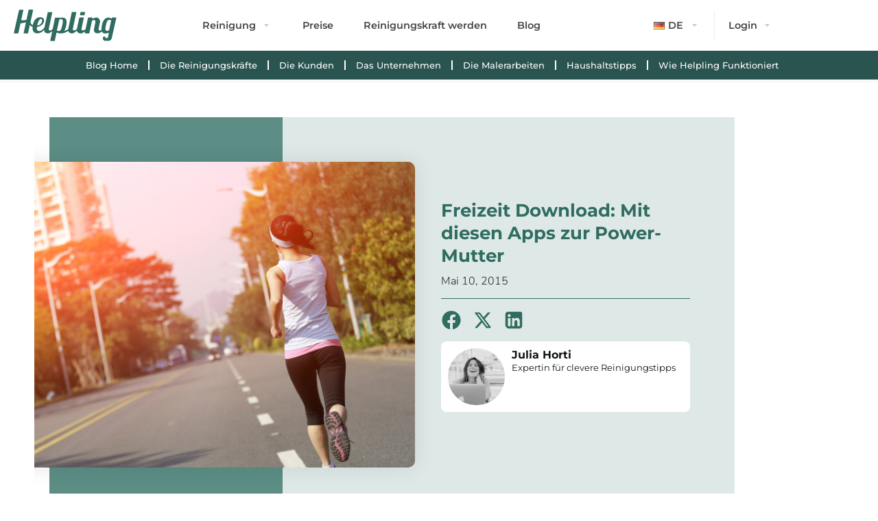

--- FILE ---
content_type: text/html; charset=UTF-8
request_url: https://www.helpling.de/blog/freizeit-download-mit-diesen-apps-zur-power-mutter/
body_size: 61261
content:
<!doctype html>
<html lang="de-DE" prefix="og: https://ogp.me/ns#">
<head>
<meta name="google" content="notranslate">
	<meta charset="UTF-8">
	<meta name="viewport" content="width=device-width, initial-scale=1, maximum-scale=1, user-scalable=0">
	<link rel="icon" href="/icons/favicon.ico">
	<link rel="profile" href="https://gmpg.org/xfn/11">
	<!-- Optimized with WP Meteor v3.4.16 - https://wordpress.org/plugins/wp-meteor/ --><script data-wpmeteor-nooptimize="true" data-cfasync="false">var _wpmeteor={"exclude":true,"rdelay":86400000,"preload":true,"elementor-animations":true,"elementor-pp":true,"v":"3.4.16","rest_url":"https:\/\/www.helpling.de\/wp-json\/"};(()=>{try{new MutationObserver(function(){}),new Promise(function(){}),Object.assign({},{}),document.fonts.ready.then(function(){})}catch{s="wpmeteordisable=1",i=document.location.href,i.match(/[?&]wpmeteordisable/)||(o="",i.indexOf("?")==-1?i.indexOf("#")==-1?o=i+"?"+s:o=i.replace("#","?"+s+"#"):i.indexOf("#")==-1?o=i+"&"+s:o=i.replace("#","&"+s+"#"),document.location.href=o)}var s,i,o;})();

</script><script data-wpmeteor-nooptimize="true" data-cfasync="false">(()=>{var v="addEventListener",ue="removeEventListener",p="getAttribute",L="setAttribute",pe="removeAttribute",N="hasAttribute",St="querySelector",F=St+"All",U="appendChild",Q="removeChild",fe="createElement",T="tagName",Ae="getOwnPropertyDescriptor",y="prototype",W="__lookupGetter__",Ee="__lookupSetter__",m="DOMContentLoaded",f="load",B="pageshow",me="error";var d=window,c=document,Te=c.documentElement;var $=console.error;var Ke=!0,X=class{constructor(){this.known=[]}init(){let t,n,s=(r,a)=>{if(Ke&&r&&r.fn&&!r.__wpmeteor){let o=function(i){return i===r?this:(c[v](m,l=>{i.call(c,r,l,"jQueryMock")}),this)};this.known.push([r,r.fn.ready,r.fn.init?.prototype?.ready]),r.fn.ready=o,r.fn.init?.prototype?.ready&&(r.fn.init.prototype.ready=o),r.__wpmeteor=!0}return r};window.jQuery||window.$,Object.defineProperty(window,"jQuery",{get(){return t},set(r){t=s(r,"jQuery")},configurable:!0}),Object.defineProperty(window,"$",{get(){return n},set(r){n=s(r,"$")},configurable:!0})}unmock(){this.known.forEach(([t,n,s])=>{t.fn.ready=n,t.fn.init?.prototype?.ready&&s&&(t.fn.init.prototype.ready=s)}),Ke=!1}};var ge="fpo:first-interaction",he="fpo:replay-captured-events";var Je="fpo:element-loaded",Se="fpo:images-loaded",M="fpo:the-end";var Z="click",V=window,Qe=V.addEventListener.bind(V),Xe=V.removeEventListener.bind(V),Ge="removeAttribute",ve="getAttribute",Gt="setAttribute",Ne=["touchstart","touchmove","touchend","touchcancel","keydown","wheel"],Ze=["mouseover","mouseout",Z],Nt=["touchstart","touchend","touchcancel","mouseover","mouseout",Z],R="data-wpmeteor-";var Ue="dispatchEvent",je=e=>{let t=new MouseEvent(Z,{view:e.view,bubbles:!0,cancelable:!0});return Object.defineProperty(t,"target",{writable:!1,value:e.target}),t},Be=class{static capture(){let t=!1,[,n,s]=`${window.Promise}`.split(/[\s[(){]+/s);if(V["__"+s+n])return;let r=[],a=o=>{if(o.target&&Ue in o.target){if(!o.isTrusted)return;if(o.cancelable&&!Ne.includes(o.type))try{o.preventDefault()}catch{}o.stopImmediatePropagation(),o.type===Z?r.push(je(o)):Nt.includes(o.type)&&r.push(o),o.target[Gt](R+o.type,!0),t||(t=!0,V[Ue](new CustomEvent(ge)))}};V.addEventListener(he,()=>{Ze.forEach(l=>Xe(l,a,{passive:!1,capture:!0})),Ne.forEach(l=>Xe(l,a,{passive:!0,capture:!0}));let o;for(;o=r.shift();){var i=o.target;i[ve](R+"touchstart")&&i[ve](R+"touchend")&&!i[ve](R+Z)?(i[ve](R+"touchmove")||r.push(je(o)),i[Ge](R+"touchstart"),i[Ge](R+"touchend")):i[Ge](R+o.type),i[Ue](o)}}),Ze.forEach(o=>Qe(o,a,{passive:!1,capture:!0})),Ne.forEach(o=>Qe(o,a,{passive:!0,capture:!0}))}};var et=Be;var j=class{constructor(){this.l=[]}emit(t,n=null){this.l[t]&&this.l[t].forEach(s=>s(n))}on(t,n){this.l[t]||=[],this.l[t].push(n)}off(t,n){this.l[t]=(this.l[t]||[]).filter(s=>s!==n)}};var D=new j;var ye=c[fe]("span");ye[L]("id","elementor-device-mode");ye[L]("class","elementor-screen-only");var Ut=!1,tt=()=>(Ut||c.body[U](ye),getComputedStyle(ye,":after").content.replace(/"/g,""));var rt=e=>e[p]("class")||"",nt=(e,t)=>e[L]("class",t),st=()=>{d[v](f,function(){let e=tt(),t=Math.max(Te.clientWidth||0,d.innerWidth||0),n=Math.max(Te.clientHeight||0,d.innerHeight||0),s=["_animation_"+e,"animation_"+e,"_animation","_animation","animation"];Array.from(c[F](".elementor-invisible")).forEach(r=>{let a=r.getBoundingClientRect();if(a.top+d.scrollY<=n&&a.left+d.scrollX<t)try{let i=JSON.parse(r[p]("data-settings"));if(i.trigger_source)return;let l=i._animation_delay||i.animation_delay||0,u,E;for(var o=0;o<s.length;o++)if(i[s[o]]){E=s[o],u=i[E];break}if(u){let q=rt(r),J=u==="none"?q:q+" animated "+u,At=setTimeout(()=>{nt(r,J.replace(/\belementor-invisible\b/,"")),s.forEach(Tt=>delete i[Tt]),r[L]("data-settings",JSON.stringify(i))},l);D.on("fi",()=>{clearTimeout(At),nt(r,rt(r).replace(new RegExp("\b"+u+"\b"),""))})}}catch(i){console.error(i)}})})};var ot="data-in-mega_smartmenus",it=()=>{let e=c[fe]("div");e.innerHTML='<span class="sub-arrow --wp-meteor"><i class="fa" aria-hidden="true"></i></span>';let t=e.firstChild,n=s=>{let r=[];for(;s=s.previousElementSibling;)r.push(s);return r};c[v](m,function(){Array.from(c[F](".pp-advanced-menu ul")).forEach(s=>{if(s[p](ot))return;(s[p]("class")||"").match(/\bmega-menu\b/)&&s[F]("ul").forEach(o=>{o[L](ot,!0)});let r=n(s),a=r.filter(o=>o).filter(o=>o[T]==="A").pop();if(a||(a=r.map(o=>Array.from(o[F]("a"))).filter(o=>o).flat().pop()),a){let o=t.cloneNode(!0);a[U](o),new MutationObserver(l=>{l.forEach(({addedNodes:u})=>{u.forEach(E=>{if(E.nodeType===1&&E[T]==="SPAN")try{a[Q](o)}catch{}})})}).observe(a,{childList:!0})}})})};var w="readystatechange",A="message";var Y="SCRIPT",g="data-wpmeteor-",b=Object.defineProperty,Ve=Object.defineProperties,P="javascript/blocked",Pe=/^\s*(application|text)\/javascript|module\s*$/i,mt="requestAnimationFrame",gt="requestIdleCallback",ie="setTimeout",Ie="__dynamic",I=d.constructor.name+"::",ce=c.constructor.name+"::",ht=function(e,t){t=t||d;for(var n=0;n<this.length;n++)e.call(t,this[n],n,this)};"NodeList"in d&&!NodeList[y].forEach&&(NodeList[y].forEach=ht);"HTMLCollection"in d&&!HTMLCollection[y].forEach&&(HTMLCollection[y].forEach=ht);_wpmeteor["elementor-animations"]&&st(),_wpmeteor["elementor-pp"]&&it();var _e=[],Le=[],ee=[],se=!1,k=[],h={},He=!1,Bt=0,H=c.visibilityState==="visible"?d[mt]:d[ie],vt=d[gt]||H;c[v]("visibilitychange",()=>{H=c.visibilityState==="visible"?d[mt]:d[ie],vt=d[gt]||H});var C=d[ie],De,z=["src","type"],x=Object,te="definePropert";x[te+"y"]=(e,t,n)=>{if(e===d&&["jQuery","onload"].indexOf(t)>=0||(e===c||e===c.body)&&["readyState","write","writeln","on"+w].indexOf(t)>=0)return["on"+w,"on"+f].indexOf(t)&&n.set&&(h["on"+w]=h["on"+w]||[],h["on"+w].push(n.set)),e;if(e instanceof HTMLScriptElement&&z.indexOf(t)>=0){if(!e[t+"__def"]){let s=x[Ae](e,t);b(e,t,{set(r){return e[t+"__set"]?e[t+"__set"].call(e,r):s.set.call(e,r)},get(){return e[t+"__get"]?e[t+"__get"].call(e):s.get.call(e)}}),e[t+"__def"]=!0}return n.get&&(e[t+"__get"]=n.get),n.set&&(e[t+"__set"]=n.set),e}return b(e,t,n)};x[te+"ies"]=(e,t)=>{for(let n in t)x[te+"y"](e,n,t[n]);for(let n of x.getOwnPropertySymbols(t))x[te+"y"](e,n,t[n]);return e};var qe=EventTarget[y][v],yt=EventTarget[y][ue],ae=qe.bind(c),Ct=yt.bind(c),G=qe.bind(d),_t=yt.bind(d),Lt=Document[y].createElement,le=Lt.bind(c),de=c.__proto__[W]("readyState").bind(c),ct="loading";b(c,"readyState",{get(){return ct},set(e){return ct=e}});var at=e=>k.filter(([t,,n],s)=>{if(!(e.indexOf(t.type)<0)){n||(n=t.target);try{let r=n.constructor.name+"::"+t.type;for(let a=0;a<h[r].length;a++)if(h[r][a]){let o=r+"::"+s+"::"+a;if(!xe[o])return!0}}catch{}}}).length,oe,xe={},K=e=>{k.forEach(([t,n,s],r)=>{if(!(e.indexOf(t.type)<0)){s||(s=t.target);try{let a=s.constructor.name+"::"+t.type;if((h[a]||[]).length)for(let o=0;o<h[a].length;o++){let i=h[a][o];if(i){let l=a+"::"+r+"::"+o;if(!xe[l]){xe[l]=!0,c.readyState=n,oe=a;try{Bt++,!i[y]||i[y].constructor===i?i.bind(s)(t):i(t)}catch(u){$(u,i)}oe=null}}}}catch(a){$(a)}}})};ae(m,e=>{k.push([new e.constructor(m,e),de(),c])});ae(w,e=>{k.push([new e.constructor(w,e),de(),c])});G(m,e=>{k.push([new e.constructor(m,e),de(),d])});G(f,e=>{He=!0,k.push([new e.constructor(f,e),de(),d]),O||K([m,w,A,f,B])});G(B,e=>{k.push([new e.constructor(B,e),de(),d]),O||K([m,w,A,f,B])});var wt=e=>{k.push([e,c.readyState,d])},Ot=d[W]("onmessage"),Rt=d[Ee]("onmessage"),Pt=()=>{_t(A,wt),(h[I+"message"]||[]).forEach(e=>{G(A,e)}),b(d,"onmessage",{get:Ot,set:Rt})};G(A,wt);var Dt=new X;Dt.init();var Fe=()=>{!O&&!se&&(O=!0,c.readyState="loading",H($e),H(S)),He||G(f,()=>{Fe()})};G(ge,()=>{Fe()});D.on(Se,()=>{Fe()});_wpmeteor.rdelay>=0&&et.capture();var re=[-1],Ce=e=>{re=re.filter(t=>t!==e.target),re.length||C(D.emit.bind(D,M))};var O=!1,S=()=>{let e=_e.shift();if(e)e[p](g+"src")?e[N]("async")||e[Ie]?(e.isConnected&&(re.push(e),setTimeout(Ce,1e3,{target:e})),Oe(e,Ce),C(S)):Oe(e,C.bind(null,S)):(e.origtype==P&&Oe(e),C(S));else if(Le.length)_e.push(...Le),Le.length=0,C(S);else if(at([m,w,A]))K([m,w,A]),C(S);else if(He)if(at([f,B,A]))K([f,B,A]),C(S);else if(re.length>1)vt(S);else if(ee.length)_e.push(...ee),ee.length=0,C(S);else{if(d.RocketLazyLoadScripts)try{RocketLazyLoadScripts.run()}catch(t){$(t)}c.readyState="complete",Pt(),Dt.unmock(),O=!1,se=!0,d[ie](()=>Ce({target:-1}))}else O=!1},xt=e=>{let t=le(Y),n=e.attributes;for(var s=n.length-1;s>=0;s--)n[s].name.startsWith(g)||t[L](n[s].name,n[s].value);let r=e[p](g+"type");r?t.type=r:t.type="text/javascript",(e.textContent||"").match(/^\s*class RocketLazyLoadScripts/)?t.textContent=e.textContent.replace(/^\s*class\s*RocketLazyLoadScripts/,"window.RocketLazyLoadScripts=class").replace("RocketLazyLoadScripts.run();",""):t.textContent=e.textContent;for(let a of["onload","onerror","onreadystatechange"])e[a]&&(t[a]=e[a]);return t},Oe=(e,t)=>{let n=e[p](g+"src");if(n){let s=qe.bind(e);e.isConnected&&t&&(s(f,t),s(me,t)),e.origtype=e[p](g+"type")||"text/javascript",e.origsrc=n,(!e.isConnected||e[N]("nomodule")||e.type&&!Pe.test(e.type))&&t&&t(new Event(f,{target:e}))}else e.origtype===P?(e.origtype=e[p](g+"type")||"text/javascript",e[pe]("integrity"),e.textContent=e.textContent+`
`):t&&t(new Event(f,{target:e}))},We=(e,t)=>{let n=(h[e]||[]).indexOf(t);if(n>=0)return h[e][n]=void 0,!0},lt=(e,t,...n)=>{if("HTMLDocument::"+m==oe&&e===m&&!t.toString().match(/jQueryMock/)){D.on(M,c[v].bind(c,e,t,...n));return}if(t&&(e===m||e===w)){let s=ce+e;h[s]=h[s]||[],h[s].push(t),se&&K([e]);return}return ae(e,t,...n)},dt=(e,t,...n)=>{if(e===m){let s=ce+e;We(s,t)}return Ct(e,t,...n)};Ve(c,{[v]:{get(){return lt},set(){return lt}},[ue]:{get(){return dt},set(){return dt}}});var ne=c.createDocumentFragment(),$e=()=>{ne.hasChildNodes()&&(c.head[U](ne),ne=c.createDocumentFragment())},ut={},we=e=>{if(e)try{let t=new URL(e,c.location.href),n=t.origin;if(n&&!ut[n]&&c.location.host!==t.host){let s=le("link");s.rel="preconnect",s.href=n,ne[U](s),ut[n]=!0,O&&H($e)}}catch{}},be={},kt=(e,t,n,s)=>{let r=le("link");r.rel=t?"modulepre"+f:"pre"+f,r.as="script",n&&r[L]("crossorigin",n),s&&r[L]("integrity",s);try{e=new URL(e,c.location.href).href}catch{}r.href=e,ne[U](r),be[e]=!0,O&&H($e)},ke=function(...e){let t=le(...e);if(!e||e[0].toUpperCase()!==Y||!O)return t;let n=t[L].bind(t),s=t[p].bind(t),r=t[pe].bind(t),a=t[N].bind(t),o=t[W]("attributes").bind(t);return z.forEach(i=>{let l=t[W](i).bind(t),u=t[Ee](i).bind(t);x[te+"y"](t,i,{set(E){return i==="type"&&E&&!Pe.test(E)?n(i,E):((i==="src"&&E||i==="type"&&E&&t.origsrc)&&n("type",P),E?n(g+i,E):r(g+i))},get(){let E=t[p](g+i);if(i==="src")try{return new URL(E,c.location.href).href}catch{}return E}}),b(t,"orig"+i,{set(E){return u(E)},get(){return l()}})}),t[L]=function(i,l){if(z.includes(i))return i==="type"&&l&&!Pe.test(l)?n(i,l):((i==="src"&&l||i==="type"&&l&&t.origsrc)&&n("type",P),l?n(g+i,l):r(g+i));n(i,l)},t[p]=function(i){let l=z.indexOf(i)>=0?s(g+i):s(i);if(i==="src")try{return new URL(l,c.location.href).href}catch{}return l},t[N]=function(i){return z.indexOf(i)>=0?a(g+i):a(i)},b(t,"attributes",{get(){return[...o()].filter(l=>l.name!=="type").map(l=>({name:l.name.match(new RegExp(g))?l.name.replace(g,""):l.name,value:l.value}))}}),t[Ie]=!0,t};Object.defineProperty(Document[y],"createElement",{set(e){e!==ke&&(De=e)},get(){return De||ke}});var Re=new Set,ze=new MutationObserver(e=>{e.forEach(({removedNodes:t,addedNodes:n,target:s})=>{t.forEach(r=>{r.nodeType===1&&Y===r[T]&&"origtype"in r&&Re.delete(r)}),n.forEach(r=>{if(r.nodeType===1)if(Y===r[T]){if("origtype"in r){if(r.origtype!==P)return}else if(r[p]("type")!==P)return;"origtype"in r||z.forEach(o=>{let i=r[W](o).bind(r),l=r[Ee](o).bind(r);b(r,"orig"+o,{set(u){return l(u)},get(){return i()}})});let a=r[p](g+"src");if(Re.has(r)&&$("Inserted twice",r),r.parentNode){Re.add(r);let o=r[p](g+"type");(a||"").match(/\/gtm.js\?/)||r[N]("async")||r[Ie]?(ee.push(r),we(a)):r[N]("defer")||o==="module"?(Le.push(r),we(a)):(a&&!r[N]("nomodule")&&!be[a]&&kt(a,o==="module",r[N]("crossorigin")&&r[p]("crossorigin"),r[p]("integrity")),_e.push(r))}else r[v](f,o=>o.target.parentNode[Q](o.target)),r[v](me,o=>o.target.parentNode[Q](o.target)),s[U](r)}else r[T]==="LINK"&&r[p]("as")==="script"&&(be[r[p]("href")]=!0)})})}),bt={childList:!0,subtree:!0};ze.observe(c.documentElement,bt);var Mt=HTMLElement[y].attachShadow;HTMLElement[y].attachShadow=function(e){let t=Mt.call(this,e);return e.mode==="open"&&ze.observe(t,bt),t};(()=>{let e=x[Ae](HTMLIFrameElement[y],"src");b(HTMLIFrameElement[y],"src",{get(){return this.dataset.fpoSrc?this.dataset.fpoSrc:e.get.call(this)},set(t){delete this.dataset.fpoSrc,e.set.call(this,t)}})})();D.on(M,()=>{(!De||De===ke)&&(Document[y].createElement=Lt,ze.disconnect()),dispatchEvent(new CustomEvent(he)),dispatchEvent(new CustomEvent(M))});var Me=e=>{let t,n;!c.currentScript||!c.currentScript.parentNode?(t=c.body,n=t.lastChild):(n=c.currentScript,t=n.parentNode);try{let s=le("div");s.innerHTML=e,Array.from(s.childNodes).forEach(r=>{r.nodeName===Y?t.insertBefore(xt(r),n):t.insertBefore(r,n)})}catch(s){$(s)}},pt=e=>Me(e+`
`);Ve(c,{write:{get(){return Me},set(e){return Me=e}},writeln:{get(){return pt},set(e){return pt=e}}});var ft=(e,t,...n)=>{if(I+m==oe&&e===m&&!t.toString().match(/jQueryMock/)){D.on(M,d[v].bind(d,e,t,...n));return}if(I+f==oe&&e===f){D.on(M,d[v].bind(d,e,t,...n));return}if(t&&(e===f||e===B||e===m||e===A&&!se)){let s=e===m?ce+e:I+e;h[s]=h[s]||[],h[s].push(t),se&&K([e]);return}return G(e,t,...n)},Et=(e,t,...n)=>{if(e===f||e===m||e===B){let s=e===m?ce+e:I+e;We(s,t)}return _t(e,t,...n)};Ve(d,{[v]:{get(){return ft},set(){return ft}},[ue]:{get(){return Et},set(){return Et}}});var Ye=e=>{let t;return{get(){return t},set(n){return t&&We(e,n),h[e]=h[e]||[],h[e].push(n),t=n}}};G(Je,e=>{let{target:t,event:n}=e.detail,s=t===d?c.body:t,r=s[p](g+"on"+n.type);s[pe](g+"on"+n.type);try{let a=new Function("event",r);t===d?d[v](f,a.bind(t,n)):a.call(t,n)}catch(a){console.err(a)}});{let e=Ye(I+f);b(d,"onload",e),ae(m,()=>{b(c.body,"onload",e)})}b(c,"onreadystatechange",Ye(ce+w));b(d,"onmessage",Ye(I+A));(()=>{let e=d.innerHeight,t=d.innerWidth,n=r=>{let o={"4g":1250,"3g":2500,"2g":2500}[(navigator.connection||{}).effectiveType]||0,i=r.getBoundingClientRect(),l={top:-1*e-o,left:-1*t-o,bottom:e+o,right:t+o};return!(i.left>=l.right||i.right<=l.left||i.top>=l.bottom||i.bottom<=l.top)},s=(r=!0)=>{let a=1,o=-1,i={},l=()=>{o++,--a||d[ie](D.emit.bind(D,Se),_wpmeteor.rdelay)};Array.from(c.getElementsByTagName("*")).forEach(u=>{let E,q,J;if(u[T]==="IMG"){let _=u.currentSrc||u.src;_&&!i[_]&&!_.match(/^data:/i)&&((u.loading||"").toLowerCase()!=="lazy"||n(u))&&(E=_)}else if(u[T]===Y)we(u[p](g+"src"));else if(u[T]==="LINK"&&u[p]("as")==="script"&&["pre"+f,"modulepre"+f].indexOf(u[p]("rel"))>=0)be[u[p]("href")]=!0;else if((q=d.getComputedStyle(u))&&(J=(q.backgroundImage||"").match(/^url\s*\((.*?)\)/i))&&(J||[]).length){let _=J[0].slice(4,-1).replace(/"/g,"");!i[_]&&!_.match(/^data:/i)&&(E=_)}if(E){i[E]=!0;let _=new Image;r&&(a++,_[v](f,l),_[v](me,l)),_.src=E}}),c.fonts.ready.then(()=>{l()})};_wpmeteor.rdelay===0?ae(m,s):G(f,s)})();})();
//1.0.42

</script><script data-cfasync="false" type="javascript/blocked" data-wpmeteor-type="text/javascript" >
window.dataLayer = window.dataLayer || [];
window.gtag = window.gtag || function(){dataLayer.push(arguments);};
gtag('consent','default',{"ad_storage":"granted","analytics_storage":"granted","ad_user_data":"granted","ad_personalization":"granted","functionality_storage":"granted","personalization_storage":"granted","security_storage":"granted","wait_for_update":500});
gtag('set','developer_id.dMmY1Mm',true);
gtag('set','ads_data_redaction',true);
</script>
<script data-cfasync="false" type="javascript/blocked" data-wpmeteor-type="text/javascript"  charset="UTF-8" data-cs-platform="wordpress" data-wpmeteor-src="https://cdn.cookie-script.com/s/d5e26db3c4a22170031ced49f37c30dd.js" id="cookie_script-js-with"></script>
<!-- Suchmaschinen-Optimierung durch Rank Math PRO - https://rankmath.com/ -->
<title>Freizeit Download: Mit diesen Apps zur Power-Mutter</title>
<meta name="description" content="Entspannung am Muttertag! Wieso nicht einfach Freizeit downloaden? Dank diesen Apps endlich wieder richtig entspannen."/>
<meta name="robots" content="follow, noindex"/>
<meta property="og:locale" content="de_DE" />
<meta property="og:type" content="article" />
<meta property="og:title" content="Freizeit Download: Mit diesen Apps zur Power-Mutter" />
<meta property="og:description" content="Entspannung am Muttertag! Wieso nicht einfach Freizeit downloaden? Dank diesen Apps endlich wieder richtig entspannen." />
<meta property="og:url" content="https://www.helpling.de/blog/freizeit-download-mit-diesen-apps-zur-power-mutter/" />
<meta property="og:site_name" content="Helpling" />
<meta property="article:section" content="Haushaltstipps" />
<meta property="og:updated_time" content="2025-08-21T10:07:05+01:00" />
<meta property="og:image" content="https://www.helpling.de/wp-content/uploads/2023/09/171988838.jpg" />
<meta property="og:image:secure_url" content="https://www.helpling.de/wp-content/uploads/2023/09/171988838.jpg" />
<meta property="og:image:width" content="1280" />
<meta property="og:image:height" content="951" />
<meta property="og:image:alt" content="Frau joggt auf leerer Straße bei Sonnenaufgang, umgeben von Bäumen und Gebäuden." />
<meta property="og:image:type" content="image/jpeg" />
<meta property="article:published_time" content="2015-05-10T09:27:10+01:00" />
<meta property="article:modified_time" content="2025-08-21T10:07:05+01:00" />
<meta name="twitter:card" content="summary_large_image" />
<meta name="twitter:title" content="Freizeit Download: Mit diesen Apps zur Power-Mutter" />
<meta name="twitter:description" content="Entspannung am Muttertag! Wieso nicht einfach Freizeit downloaden? Dank diesen Apps endlich wieder richtig entspannen." />
<meta name="twitter:image" content="https://www.helpling.de/wp-content/uploads/2023/09/171988838.jpg" />
<meta name="twitter:label1" content="Verfasst von" />
<meta name="twitter:data1" content="pearl.kasirye" />
<meta name="twitter:label2" content="Lesedauer" />
<meta name="twitter:data2" content="4 Minuten" />
<script type="application/ld+json" class="rank-math-schema-pro">{"@context":"https://schema.org","@graph":[{"@type":"Place","@id":"https://www.helpling.de/#place","geo":{"@type":"GeoCoordinates","latitude":"52.51603381275755","longitude":" 13.387714856532059"},"hasMap":"https://www.google.com/maps/search/?api=1&amp;query=52.51603381275755, 13.387714856532059","address":{"@type":"PostalAddress","streetAddress":"J\u00e4gerstr. 67","addressLocality":"Berlin","addressRegion":"Berlin","postalCode":"10117","addressCountry":"Germany"}},{"@type":"Organization","@id":"https://www.helpling.de/#organization","name":"Helpling","url":"https://www.helpling.de","address":{"@type":"PostalAddress","streetAddress":"J\u00e4gerstr. 67","addressLocality":"Berlin","addressRegion":"Berlin","postalCode":"10117","addressCountry":"Germany"},"logo":{"@type":"ImageObject","@id":"https://www.helpling.de/#logo","url":"https://www.helpling.de/wp-content/uploads/2023/09/Helpling-Logo-Favicon.svg","contentUrl":"https://www.helpling.de/wp-content/uploads/2023/09/Helpling-Logo-Favicon.svg","caption":"Helpling","inLanguage":"de","width":"140","height":"140"},"location":{"@id":"https://www.helpling.de/#place"}},{"@type":"WebSite","@id":"https://www.helpling.de/#website","url":"https://www.helpling.de","name":"Helpling","publisher":{"@id":"https://www.helpling.de/#organization"},"inLanguage":"de"},{"@type":"ImageObject","@id":"https://www.helpling.de/wp-content/uploads/2023/09/171988838.jpg","url":"https://www.helpling.de/wp-content/uploads/2023/09/171988838.jpg","width":"1280","height":"951","caption":"Frau joggt auf leerer Stra\u00dfe bei Sonnenaufgang, umgeben von B\u00e4umen und Geb\u00e4uden.","inLanguage":"de"},{"@type":"BreadcrumbList","@id":"https://www.helpling.de/blog/freizeit-download-mit-diesen-apps-zur-power-mutter/#breadcrumb","itemListElement":[{"@type":"ListItem","position":"1","item":{"@id":"https://www.helpling.de","name":"Home"}},{"@type":"ListItem","position":"2","item":{"@id":"https://www.helpling.de/blog/","name":"Blog"}},{"@type":"ListItem","position":"3","item":{"@id":"https://www.helpling.de/blog/freizeit-download-mit-diesen-apps-zur-power-mutter/","name":"Freizeit Download: Mit diesen Apps zur Power-Mutter"}}]},{"@type":"WebPage","@id":"https://www.helpling.de/blog/freizeit-download-mit-diesen-apps-zur-power-mutter/#webpage","url":"https://www.helpling.de/blog/freizeit-download-mit-diesen-apps-zur-power-mutter/","name":"Freizeit Download: Mit diesen Apps zur Power-Mutter","datePublished":"2015-05-10T09:27:10+01:00","dateModified":"2025-08-21T10:07:05+01:00","isPartOf":{"@id":"https://www.helpling.de/#website"},"primaryImageOfPage":{"@id":"https://www.helpling.de/wp-content/uploads/2023/09/171988838.jpg"},"inLanguage":"de","breadcrumb":{"@id":"https://www.helpling.de/blog/freizeit-download-mit-diesen-apps-zur-power-mutter/#breadcrumb"}},{"@type":"Person","@id":"https://www.helpling.de/author/pearl-kasirye/","name":"pearl.kasirye","url":"https://www.helpling.de/author/pearl-kasirye/","image":{"@type":"ImageObject","@id":"https://secure.gravatar.com/avatar/db96c37a999def1be4d6bd17ba9f7de70f5eb5acd8352e4a1793effa219c25dc?s=96&amp;d=mm&amp;r=g","url":"https://secure.gravatar.com/avatar/db96c37a999def1be4d6bd17ba9f7de70f5eb5acd8352e4a1793effa219c25dc?s=96&amp;d=mm&amp;r=g","caption":"pearl.kasirye","inLanguage":"de"},"worksFor":{"@id":"https://www.helpling.de/#organization"}},{"@type":"BlogPosting","headline":"Freizeit Download: Mit diesen Apps zur Power-Mutter","keywords":"Apps","datePublished":"2015-05-10T09:27:10+01:00","dateModified":"2025-08-21T10:07:05+01:00","articleSection":"Haushaltstipps","author":{"@id":"https://www.helpling.de/author/pearl-kasirye/","name":"pearl.kasirye"},"publisher":{"@id":"https://www.helpling.de/#organization"},"description":"Entspannung am Muttertag! Wieso nicht einfach Freizeit downloaden? Dank diesen Apps endlich wieder richtig entspannen.","name":"Freizeit Download: Mit diesen Apps zur Power-Mutter","@id":"https://www.helpling.de/blog/freizeit-download-mit-diesen-apps-zur-power-mutter/#richSnippet","isPartOf":{"@id":"https://www.helpling.de/blog/freizeit-download-mit-diesen-apps-zur-power-mutter/#webpage"},"image":{"@id":"https://www.helpling.de/wp-content/uploads/2023/09/171988838.jpg"},"inLanguage":"de","mainEntityOfPage":{"@id":"https://www.helpling.de/blog/freizeit-download-mit-diesen-apps-zur-power-mutter/#webpage"}}]}</script>
<!-- /Rank Math WordPress SEO Plugin -->

<link rel='dns-prefetch' href='//cdn.elementor.com' />
<link rel="alternate" type="application/rss+xml" title="Helpling DE &raquo; Feed" href="https://www.helpling.de/feed/" />
<link rel="alternate" type="application/rss+xml" title="Helpling DE &raquo; Kommentar-Feed" href="https://www.helpling.de/comments/feed/" />
<link rel="alternate" type="application/rss+xml" title="Helpling DE &raquo; Freizeit Download: Mit diesen Apps zur Power-Mutter-Kommentar-Feed" href="https://www.helpling.de/blog/freizeit-download-mit-diesen-apps-zur-power-mutter/feed/" />
<link rel="alternate" title="oEmbed (JSON)" type="application/json+oembed" href="https://www.helpling.de/wp-json/oembed/1.0/embed?url=https%3A%2F%2Fwww.helpling.de%2Fblog%2Ffreizeit-download-mit-diesen-apps-zur-power-mutter%2F&#038;lang=de" />
<link rel="alternate" title="oEmbed (XML)" type="text/xml+oembed" href="https://www.helpling.de/wp-json/oembed/1.0/embed?url=https%3A%2F%2Fwww.helpling.de%2Fblog%2Ffreizeit-download-mit-diesen-apps-zur-power-mutter%2F&#038;format=xml&#038;lang=de" />
<style id='wp-img-auto-sizes-contain-inline-css'>
img:is([sizes=auto i],[sizes^="auto," i]){contain-intrinsic-size:3000px 1500px}
/*# sourceURL=wp-img-auto-sizes-contain-inline-css */
</style>
<style id='wp-emoji-styles-inline-css'>

	img.wp-smiley, img.emoji {
		display: inline !important;
		border: none !important;
		box-shadow: none !important;
		height: 1em !important;
		width: 1em !important;
		margin: 0 0.07em !important;
		vertical-align: -0.1em !important;
		background: none !important;
		padding: 0 !important;
	}
/*# sourceURL=wp-emoji-styles-inline-css */
</style>
<link rel='stylesheet' id='table-addons-for-elementor-css' href='https://www.helpling.de/wp-content/plugins/table-addons-for-elementor/public/css/table-addons-for-elementor-public.css?ver=2.1.5' media='all' />
<link rel='stylesheet' id='ea11y-widget-fonts-css' href='https://www.helpling.de/wp-content/plugins/pojo-accessibility/assets/build/fonts.css?ver=4.0.1' media='all' />
<link rel='stylesheet' id='ea11y-skip-link-css' href='https://www.helpling.de/wp-content/plugins/pojo-accessibility/assets/build/skip-link.css?ver=4.0.1' media='all' />
<link rel='stylesheet' id='grw-public-main-css-css' href='https://www.helpling.de/wp-content/plugins/widget-google-reviews/assets/css/public-main.css?ver=6.9.3' media='all' />
<link rel='stylesheet' id='hello-elementor-css' href='https://www.helpling.de/wp-content/themes/hello-elementor/assets/css/reset.css?ver=3.4.5' media='all' />
<link rel='stylesheet' id='elementor-frontend-css' href='https://www.helpling.de/wp-content/plugins/elementor/assets/css/frontend.min.css?ver=3.34.2' media='all' />
<style id='elementor-frontend-inline-css'>
.elementor-kit-8{--e-global-color-primary:#306C60;--e-global-color-secondary:#5C8E85;--e-global-color-text:#1E2121;--e-global-color-accent:#D25F66;--e-global-color-55c8be5:#878BB0;--e-global-color-0c4462f:#2A5450;--e-global-color-8822198:#52B68D;--e-global-color-79fadbc:#111414;--e-global-color-3e95f91:#93B4AE;--e-global-color-acd6a74:#BED2CE;--e-global-color-66f8e74:#D7D9E7;--e-global-color-5bc7988:#DEE9E7;--e-global-color-e903119:#FFFFFF;--e-global-typography-primary-font-family:"Montserrat Local";--e-global-typography-primary-font-size:30px;--e-global-typography-primary-font-weight:700;--e-global-typography-primary-line-height:1.3em;--e-global-typography-secondary-font-family:"Montserrat Local";--e-global-typography-secondary-font-size:22px;--e-global-typography-secondary-font-weight:700;--e-global-typography-secondary-line-height:1.3em;--e-global-typography-text-font-family:"Nunito Sans Local";--e-global-typography-text-font-size:16px;--e-global-typography-text-font-weight:400;--e-global-typography-text-line-height:1.3em;--e-global-typography-accent-font-family:"Nunito Sans Local";--e-global-typography-accent-font-weight:500;--e-global-typography-0134fa7-font-family:"Montserrat Local";--e-global-typography-0134fa7-font-size:40px;--e-global-typography-0134fa7-font-weight:600;--e-global-typography-0134fa7-line-height:1.3em;--e-global-typography-07d4cd5-font-family:"Montserrat Local";--e-global-typography-07d4cd5-font-size:24px;--e-global-typography-07d4cd5-font-weight:600;--e-global-typography-07d4cd5-line-height:1.3em;--e-global-typography-bc5f671-font-family:"Montserrat Local";--e-global-typography-bc5f671-font-size:20px;--e-global-typography-bc5f671-font-weight:600;--e-global-typography-bc5f671-line-height:1.3em;--e-global-typography-7b81f51-font-family:"Montserrat Local";--e-global-typography-7b81f51-font-size:24px;--e-global-typography-7b81f51-font-weight:600;--e-global-typography-7b81f51-line-height:1.3em;--e-global-typography-29e612b-font-family:"Montserrat Local";--e-global-typography-29e612b-font-size:18px;--e-global-typography-29e612b-font-weight:600;--e-global-typography-29e612b-line-height:1.3em;color:var( --e-global-color-text );font-family:"Nunito Sans Local", Sans-serif;font-weight:400;}.elementor-kit-8 e-page-transition{background-color:#FFBC7D;}.elementor-kit-8 a{color:var( --e-global-color-primary );text-decoration:none;}.elementor-kit-8 a:hover{color:var( --e-global-color-primary );}.elementor-kit-8 h1{color:var( --e-global-color-text );font-family:var( --e-global-typography-0134fa7-font-family ), Sans-serif;font-size:var( --e-global-typography-0134fa7-font-size );font-weight:var( --e-global-typography-0134fa7-font-weight );line-height:var( --e-global-typography-0134fa7-line-height );}.elementor-kit-8 h2{color:var( --e-global-color-text );font-family:var( --e-global-typography-07d4cd5-font-family ), Sans-serif;font-size:var( --e-global-typography-07d4cd5-font-size );font-weight:var( --e-global-typography-07d4cd5-font-weight );line-height:var( --e-global-typography-07d4cd5-line-height );}.elementor-kit-8 h3{color:var( --e-global-color-text );font-family:var( --e-global-typography-bc5f671-font-family ), Sans-serif;font-size:var( --e-global-typography-bc5f671-font-size );font-weight:var( --e-global-typography-bc5f671-font-weight );line-height:var( --e-global-typography-bc5f671-line-height );}.elementor-kit-8 h4{color:var( --e-global-color-text );font-family:var( --e-global-typography-7b81f51-font-family ), Sans-serif;font-size:var( --e-global-typography-7b81f51-font-size );font-weight:var( --e-global-typography-7b81f51-font-weight );line-height:var( --e-global-typography-7b81f51-line-height );}.elementor-kit-8 h5{color:var( --e-global-color-text );font-family:var( --e-global-typography-29e612b-font-family ), Sans-serif;font-size:var( --e-global-typography-29e612b-font-size );font-weight:var( --e-global-typography-29e612b-font-weight );line-height:var( --e-global-typography-29e612b-line-height );}.elementor-kit-8 h6{color:var( --e-global-color-text );}.elementor-kit-8 button,.elementor-kit-8 input[type="button"],.elementor-kit-8 input[type="submit"],.elementor-kit-8 .elementor-button{font-family:"Nunito Sans Local", Sans-serif;font-size:15px;font-weight:400;border-style:none;}.elementor-kit-8 input:not([type="button"]):not([type="submit"]),.elementor-kit-8 textarea,.elementor-kit-8 .elementor-field-textual{border-style:none;}.elementor-kit-8 input:focus:not([type="button"]):not([type="submit"]),.elementor-kit-8 textarea:focus,.elementor-kit-8 .elementor-field-textual:focus{border-style:none;}.elementor-section.elementor-section-boxed > .elementor-container{max-width:1140px;}.e-con{--container-max-width:1140px;}.elementor-widget:not(:last-child){margin-block-end:20px;}.elementor-element{--widgets-spacing:20px 20px;--widgets-spacing-row:20px;--widgets-spacing-column:20px;}{}h1.entry-title{display:var(--page-title-display);}@media(max-width:1024px){.elementor-kit-8 h1{font-size:var( --e-global-typography-0134fa7-font-size );line-height:var( --e-global-typography-0134fa7-line-height );}.elementor-kit-8 h2{font-size:var( --e-global-typography-07d4cd5-font-size );line-height:var( --e-global-typography-07d4cd5-line-height );}.elementor-kit-8 h3{font-size:var( --e-global-typography-bc5f671-font-size );line-height:var( --e-global-typography-bc5f671-line-height );}.elementor-kit-8 h4{font-size:var( --e-global-typography-7b81f51-font-size );line-height:var( --e-global-typography-7b81f51-line-height );}.elementor-kit-8 h5{font-size:var( --e-global-typography-29e612b-font-size );line-height:var( --e-global-typography-29e612b-line-height );}.elementor-section.elementor-section-boxed > .elementor-container{max-width:1024px;}.e-con{--container-max-width:1024px;}}@media(max-width:767px){.elementor-kit-8{--e-global-typography-primary-font-size:22px;--e-global-typography-primary-line-height:1.3em;--e-global-typography-secondary-font-size:18px;--e-global-typography-secondary-line-height:1.3em;--e-global-typography-text-font-size:16px;--e-global-typography-text-line-height:1.3em;--e-global-typography-0134fa7-font-size:24px;--e-global-typography-0134fa7-line-height:1.3em;--e-global-typography-07d4cd5-font-size:19px;--e-global-typography-07d4cd5-line-height:1.3em;--e-global-typography-bc5f671-font-size:16px;--e-global-typography-bc5f671-line-height:1.3em;--e-global-typography-7b81f51-font-size:19px;--e-global-typography-7b81f51-line-height:1.3em;--e-global-typography-29e612b-font-size:16px;--e-global-typography-29e612b-line-height:1.3em;font-size:16px;line-height:1.3em;}.elementor-kit-8 h1{font-size:var( --e-global-typography-0134fa7-font-size );line-height:var( --e-global-typography-0134fa7-line-height );}.elementor-kit-8 h2{font-size:var( --e-global-typography-07d4cd5-font-size );line-height:var( --e-global-typography-07d4cd5-line-height );}.elementor-kit-8 h3{font-size:var( --e-global-typography-bc5f671-font-size );line-height:var( --e-global-typography-bc5f671-line-height );}.elementor-kit-8 h4{font-size:var( --e-global-typography-7b81f51-font-size );line-height:var( --e-global-typography-7b81f51-line-height );}.elementor-kit-8 h5{font-size:var( --e-global-typography-29e612b-font-size );line-height:var( --e-global-typography-29e612b-line-height );}.elementor-kit-8 button,.elementor-kit-8 input[type="button"],.elementor-kit-8 input[type="submit"],.elementor-kit-8 .elementor-button{font-size:14px;line-height:1.3em;}.elementor-section.elementor-section-boxed > .elementor-container{max-width:767px;}.e-con{--container-max-width:767px;}}/* Start Custom Fonts CSS */@font-face {
	font-family: 'Montserrat Local';
	font-style: normal;
	font-weight: 300;
	font-display: auto;
	src: url('https://www.helpling.de/wp-content/uploads/2023/07/montserrat-v25-latin_latin-ext-300.woff') format('woff');
}
@font-face {
	font-family: 'Montserrat Local';
	font-style: normal;
	font-weight: 400;
	font-display: auto;
	src: url('https://www.helpling.de/wp-content/uploads/2023/07/montserrat-v25-latin_latin-ext-400.woff') format('woff');
}
@font-face {
	font-family: 'Montserrat Local';
	font-style: normal;
	font-weight: 500;
	font-display: auto;
	src: url('https://www.helpling.de/wp-content/uploads/2023/07/montserrat-v25-latin_latin-ext-500.woff') format('woff');
}
@font-face {
	font-family: 'Montserrat Local';
	font-style: normal;
	font-weight: 600;
	font-display: auto;
	src: url('https://www.helpling.de/wp-content/uploads/2023/07/montserrat-v25-latin_latin-ext-600.woff') format('woff');
}
@font-face {
	font-family: 'Montserrat Local';
	font-style: normal;
	font-weight: 700;
	font-display: auto;
	src: url('https://www.helpling.de/wp-content/uploads/2023/07/montserrat-v25-latin_latin-ext-700.woff') format('woff');
}
@font-face {
	font-family: 'Montserrat Local';
	font-style: normal;
	font-weight: 800;
	font-display: auto;
	src: url('https://www.helpling.de/wp-content/uploads/2023/07/montserrat-v25-latin_latin-ext-800.woff') format('woff');
}
/* End Custom Fonts CSS */
/* Start Custom Fonts CSS */@font-face {
	font-family: 'Nunito Sans Local';
	font-style: normal;
	font-weight: 200;
	font-display: auto;
	src: url('https://www.helpling.de/wp-content/uploads/2023/07/nunito-sans-v15-latin_latin-ext-200.woff') format('woff');
}
@font-face {
	font-family: 'Nunito Sans Local';
	font-style: normal;
	font-weight: 300;
	font-display: auto;
	src: url('https://www.helpling.de/wp-content/uploads/2023/07/nunito-sans-v15-latin_latin-ext-300.woff') format('woff');
}
@font-face {
	font-family: 'Nunito Sans Local';
	font-style: normal;
	font-weight: 400;
	font-display: auto;
	src: url('https://www.helpling.de/wp-content/uploads/2023/07/nunito-sans-v15-latin_latin-ext-400.woff') format('woff');
}
@font-face {
	font-family: 'Nunito Sans Local';
	font-style: normal;
	font-weight: 500;
	font-display: auto;
	src: url('https://www.helpling.de/wp-content/uploads/2023/07/nunito-sans-v15-latin_latin-ext-500.woff') format('woff');
}
@font-face {
	font-family: 'Nunito Sans Local';
	font-style: normal;
	font-weight: 600;
	font-display: auto;
	src: url('https://www.helpling.de/wp-content/uploads/2023/07/nunito-sans-v15-latin_latin-ext-600.woff') format('woff');
}
@font-face {
	font-family: 'Nunito Sans Local';
	font-style: normal;
	font-weight: 700;
	font-display: auto;
	src: url('https://www.helpling.de/wp-content/uploads/2023/07/nunito-sans-v15-latin_latin-ext-700.woff') format('woff');
}
@font-face {
	font-family: 'Nunito Sans Local';
	font-style: normal;
	font-weight: 900;
	font-display: auto;
	src: url('https://www.helpling.de/wp-content/uploads/2023/07/nunito-sans-v15-latin_latin-ext-900.woff') format('woff');
}
/* End Custom Fonts CSS */
.elementor-4483 .elementor-element.elementor-element-68f9370e:not(.elementor-motion-effects-element-type-background), .elementor-4483 .elementor-element.elementor-element-68f9370e > .elementor-motion-effects-container > .elementor-motion-effects-layer{background-color:var( --e-global-color-e903119 );}.elementor-4483 .elementor-element.elementor-element-68f9370e{transition:background 0.3s, border 0.3s, border-radius 0.3s, box-shadow 0.3s;padding:5px 15px 5px 15px;z-index:100;}.elementor-4483 .elementor-element.elementor-element-68f9370e > .elementor-background-overlay{transition:background 0.3s, border-radius 0.3s, opacity 0.3s;}.elementor-bc-flex-widget .elementor-4483 .elementor-element.elementor-element-2938a2fc.elementor-column .elementor-widget-wrap{align-items:center;}.elementor-4483 .elementor-element.elementor-element-2938a2fc.elementor-column.elementor-element[data-element_type="column"] > .elementor-widget-wrap.elementor-element-populated{align-content:center;align-items:center;}.elementor-4483 .elementor-element.elementor-element-2938a2fc > .elementor-widget-wrap > .elementor-widget:not(.elementor-widget__width-auto):not(.elementor-widget__width-initial):not(:last-child):not(.elementor-absolute){margin-block-end:0px;}.elementor-4483 .elementor-element.elementor-element-2938a2fc > .elementor-element-populated{padding:0px 0px 0px 0px;}.elementor-widget-image .widget-image-caption{color:var( --e-global-color-text );font-family:var( --e-global-typography-text-font-family ), Sans-serif;font-size:var( --e-global-typography-text-font-size );font-weight:var( --e-global-typography-text-font-weight );line-height:var( --e-global-typography-text-line-height );}.elementor-4483 .elementor-element.elementor-element-41b8f693{text-align:start;}.elementor-4483 .elementor-element.elementor-element-41b8f693 img{width:160px;}.elementor-bc-flex-widget .elementor-4483 .elementor-element.elementor-element-91d1bd3.elementor-column .elementor-widget-wrap{align-items:center;}.elementor-4483 .elementor-element.elementor-element-91d1bd3.elementor-column.elementor-element[data-element_type="column"] > .elementor-widget-wrap.elementor-element-populated{align-content:center;align-items:center;}.elementor-4483 .elementor-element.elementor-element-91d1bd3.elementor-column > .elementor-widget-wrap{justify-content:center;}.elementor-widget-nav-menu .elementor-nav-menu .elementor-item{font-family:var( --e-global-typography-primary-font-family ), Sans-serif;font-size:var( --e-global-typography-primary-font-size );font-weight:var( --e-global-typography-primary-font-weight );line-height:var( --e-global-typography-primary-line-height );}.elementor-widget-nav-menu .elementor-nav-menu--main .elementor-item{color:var( --e-global-color-text );fill:var( --e-global-color-text );}.elementor-widget-nav-menu .elementor-nav-menu--main .elementor-item:hover,
					.elementor-widget-nav-menu .elementor-nav-menu--main .elementor-item.elementor-item-active,
					.elementor-widget-nav-menu .elementor-nav-menu--main .elementor-item.highlighted,
					.elementor-widget-nav-menu .elementor-nav-menu--main .elementor-item:focus{color:var( --e-global-color-accent );fill:var( --e-global-color-accent );}.elementor-widget-nav-menu .elementor-nav-menu--main:not(.e--pointer-framed) .elementor-item:before,
					.elementor-widget-nav-menu .elementor-nav-menu--main:not(.e--pointer-framed) .elementor-item:after{background-color:var( --e-global-color-accent );}.elementor-widget-nav-menu .e--pointer-framed .elementor-item:before,
					.elementor-widget-nav-menu .e--pointer-framed .elementor-item:after{border-color:var( --e-global-color-accent );}.elementor-widget-nav-menu{--e-nav-menu-divider-color:var( --e-global-color-text );}.elementor-widget-nav-menu .elementor-nav-menu--dropdown .elementor-item, .elementor-widget-nav-menu .elementor-nav-menu--dropdown  .elementor-sub-item{font-family:var( --e-global-typography-accent-font-family ), Sans-serif;font-weight:var( --e-global-typography-accent-font-weight );}.elementor-4483 .elementor-element.elementor-element-7dfe5f8d{width:auto;max-width:auto;--e-nav-menu-horizontal-menu-item-margin:calc( 8px / 2 );}.elementor-4483 .elementor-element.elementor-element-7dfe5f8d .elementor-nav-menu .elementor-item{font-size:0.9em;font-weight:600;text-decoration:none;}.elementor-4483 .elementor-element.elementor-element-7dfe5f8d .elementor-nav-menu--main .elementor-item{color:var( --e-global-color-text );fill:var( --e-global-color-text );}.elementor-4483 .elementor-element.elementor-element-7dfe5f8d .elementor-nav-menu--main .elementor-item:hover,
					.elementor-4483 .elementor-element.elementor-element-7dfe5f8d .elementor-nav-menu--main .elementor-item.elementor-item-active,
					.elementor-4483 .elementor-element.elementor-element-7dfe5f8d .elementor-nav-menu--main .elementor-item.highlighted,
					.elementor-4483 .elementor-element.elementor-element-7dfe5f8d .elementor-nav-menu--main .elementor-item:focus{color:var( --e-global-color-text );fill:var( --e-global-color-text );}.elementor-4483 .elementor-element.elementor-element-7dfe5f8d .elementor-nav-menu--main:not(.elementor-nav-menu--layout-horizontal) .elementor-nav-menu > li:not(:last-child){margin-bottom:8px;}.elementor-4483 .elementor-element.elementor-element-7dfe5f8d .elementor-nav-menu--dropdown a:hover,
					.elementor-4483 .elementor-element.elementor-element-7dfe5f8d .elementor-nav-menu--dropdown a:focus,
					.elementor-4483 .elementor-element.elementor-element-7dfe5f8d .elementor-nav-menu--dropdown a.elementor-item-active,
					.elementor-4483 .elementor-element.elementor-element-7dfe5f8d .elementor-nav-menu--dropdown a.highlighted,
					.elementor-4483 .elementor-element.elementor-element-7dfe5f8d .elementor-menu-toggle:hover,
					.elementor-4483 .elementor-element.elementor-element-7dfe5f8d .elementor-menu-toggle:focus{color:var( --e-global-color-text );}.elementor-4483 .elementor-element.elementor-element-7dfe5f8d .elementor-nav-menu--dropdown a:hover,
					.elementor-4483 .elementor-element.elementor-element-7dfe5f8d .elementor-nav-menu--dropdown a:focus,
					.elementor-4483 .elementor-element.elementor-element-7dfe5f8d .elementor-nav-menu--dropdown a.elementor-item-active,
					.elementor-4483 .elementor-element.elementor-element-7dfe5f8d .elementor-nav-menu--dropdown a.highlighted{background-color:#DEE9E7;}.elementor-4483 .elementor-element.elementor-element-7dfe5f8d .elementor-nav-menu--dropdown .elementor-item, .elementor-4483 .elementor-element.elementor-element-7dfe5f8d .elementor-nav-menu--dropdown  .elementor-sub-item{font-size:14px;font-weight:600;text-decoration:none;}.elementor-4483 .elementor-element.elementor-element-7dfe5f8d .elementor-nav-menu--main .elementor-nav-menu--dropdown, .elementor-4483 .elementor-element.elementor-element-7dfe5f8d .elementor-nav-menu__container.elementor-nav-menu--dropdown{box-shadow:0px 0px 5px 0px rgba(0, 0, 0, 0.11);}.elementor-4483 .elementor-element.elementor-element-7dfe5f8d .elementor-nav-menu--dropdown a{padding-left:0px;padding-right:0px;}.elementor-bc-flex-widget .elementor-4483 .elementor-element.elementor-element-52fd304d.elementor-column .elementor-widget-wrap{align-items:center;}.elementor-4483 .elementor-element.elementor-element-52fd304d.elementor-column.elementor-element[data-element_type="column"] > .elementor-widget-wrap.elementor-element-populated{align-content:center;align-items:center;}.elementor-4483 .elementor-element.elementor-element-52fd304d.elementor-column > .elementor-widget-wrap{justify-content:flex-end;}.elementor-4483 .elementor-element.elementor-element-52fd304d > .elementor-element-populated{padding:0px 0px 0px 0px;}.elementor-4483 .elementor-element.elementor-element-627b3f9e{width:auto;max-width:auto;}.elementor-4483 .elementor-element.elementor-element-627b3f9e > .elementor-widget-container{border-style:solid;border-width:0px 1px 0px 0px;border-color:#EDEDED;}.elementor-4483 .elementor-element.elementor-element-627b3f9e .elementor-nav-menu .elementor-item{font-size:0.9em;font-weight:600;text-decoration:none;}.elementor-4483 .elementor-element.elementor-element-627b3f9e .elementor-nav-menu--main .elementor-item{color:#444444;fill:#444444;}.elementor-4483 .elementor-element.elementor-element-627b3f9e .elementor-nav-menu--main .elementor-item:hover,
					.elementor-4483 .elementor-element.elementor-element-627b3f9e .elementor-nav-menu--main .elementor-item.elementor-item-active,
					.elementor-4483 .elementor-element.elementor-element-627b3f9e .elementor-nav-menu--main .elementor-item.highlighted,
					.elementor-4483 .elementor-element.elementor-element-627b3f9e .elementor-nav-menu--main .elementor-item:focus{color:var( --e-global-color-text );fill:var( --e-global-color-text );}.elementor-4483 .elementor-element.elementor-element-627b3f9e .elementor-nav-menu--dropdown a:hover,
					.elementor-4483 .elementor-element.elementor-element-627b3f9e .elementor-nav-menu--dropdown a:focus,
					.elementor-4483 .elementor-element.elementor-element-627b3f9e .elementor-nav-menu--dropdown a.elementor-item-active,
					.elementor-4483 .elementor-element.elementor-element-627b3f9e .elementor-nav-menu--dropdown a.highlighted,
					.elementor-4483 .elementor-element.elementor-element-627b3f9e .elementor-menu-toggle:hover,
					.elementor-4483 .elementor-element.elementor-element-627b3f9e .elementor-menu-toggle:focus{color:var( --e-global-color-primary );}.elementor-4483 .elementor-element.elementor-element-627b3f9e .elementor-nav-menu--dropdown a:hover,
					.elementor-4483 .elementor-element.elementor-element-627b3f9e .elementor-nav-menu--dropdown a:focus,
					.elementor-4483 .elementor-element.elementor-element-627b3f9e .elementor-nav-menu--dropdown a.elementor-item-active,
					.elementor-4483 .elementor-element.elementor-element-627b3f9e .elementor-nav-menu--dropdown a.highlighted{background-color:var( --e-global-color-5bc7988 );}.elementor-4483 .elementor-element.elementor-element-627b3f9e .elementor-nav-menu--dropdown .elementor-item, .elementor-4483 .elementor-element.elementor-element-627b3f9e .elementor-nav-menu--dropdown  .elementor-sub-item{font-size:1em;font-weight:600;text-decoration:underline;}.elementor-4483 .elementor-element.elementor-element-627b3f9e .elementor-nav-menu--dropdown{border-radius:5px 5px 5px 5px;}.elementor-4483 .elementor-element.elementor-element-627b3f9e .elementor-nav-menu--dropdown li:first-child a{border-top-left-radius:5px;border-top-right-radius:5px;}.elementor-4483 .elementor-element.elementor-element-627b3f9e .elementor-nav-menu--dropdown li:last-child a{border-bottom-right-radius:5px;border-bottom-left-radius:5px;}.elementor-4483 .elementor-element.elementor-element-627b3f9e .elementor-nav-menu--main .elementor-nav-menu--dropdown, .elementor-4483 .elementor-element.elementor-element-627b3f9e .elementor-nav-menu__container.elementor-nav-menu--dropdown{box-shadow:0px 0px 5px 0px rgba(0, 0, 0, 0.11);}.elementor-4483 .elementor-element.elementor-element-627b3f9e .elementor-nav-menu--dropdown a{padding-left:0px;padding-right:0px;}.elementor-4483 .elementor-element.elementor-element-5cddb573{width:auto;max-width:auto;}.elementor-4483 .elementor-element.elementor-element-5cddb573 .elementor-nav-menu .elementor-item{font-size:0.9em;font-weight:600;text-decoration:none;}.elementor-4483 .elementor-element.elementor-element-5cddb573 .elementor-nav-menu--main .elementor-item{color:#444444;fill:#444444;}.elementor-4483 .elementor-element.elementor-element-5cddb573 .elementor-nav-menu--main .elementor-item:hover,
					.elementor-4483 .elementor-element.elementor-element-5cddb573 .elementor-nav-menu--main .elementor-item.elementor-item-active,
					.elementor-4483 .elementor-element.elementor-element-5cddb573 .elementor-nav-menu--main .elementor-item.highlighted,
					.elementor-4483 .elementor-element.elementor-element-5cddb573 .elementor-nav-menu--main .elementor-item:focus{color:var( --e-global-color-text );fill:var( --e-global-color-text );}.elementor-4483 .elementor-element.elementor-element-5cddb573 .elementor-nav-menu--dropdown a:hover,
					.elementor-4483 .elementor-element.elementor-element-5cddb573 .elementor-nav-menu--dropdown a:focus,
					.elementor-4483 .elementor-element.elementor-element-5cddb573 .elementor-nav-menu--dropdown a.elementor-item-active,
					.elementor-4483 .elementor-element.elementor-element-5cddb573 .elementor-nav-menu--dropdown a.highlighted,
					.elementor-4483 .elementor-element.elementor-element-5cddb573 .elementor-menu-toggle:hover,
					.elementor-4483 .elementor-element.elementor-element-5cddb573 .elementor-menu-toggle:focus{color:var( --e-global-color-primary );}.elementor-4483 .elementor-element.elementor-element-5cddb573 .elementor-nav-menu--dropdown a:hover,
					.elementor-4483 .elementor-element.elementor-element-5cddb573 .elementor-nav-menu--dropdown a:focus,
					.elementor-4483 .elementor-element.elementor-element-5cddb573 .elementor-nav-menu--dropdown a.elementor-item-active,
					.elementor-4483 .elementor-element.elementor-element-5cddb573 .elementor-nav-menu--dropdown a.highlighted{background-color:var( --e-global-color-5bc7988 );}.elementor-4483 .elementor-element.elementor-element-5cddb573 .elementor-nav-menu--dropdown .elementor-item, .elementor-4483 .elementor-element.elementor-element-5cddb573 .elementor-nav-menu--dropdown  .elementor-sub-item{font-weight:600;}.elementor-4483 .elementor-element.elementor-element-5cddb573 .elementor-nav-menu--main .elementor-nav-menu--dropdown, .elementor-4483 .elementor-element.elementor-element-5cddb573 .elementor-nav-menu__container.elementor-nav-menu--dropdown{box-shadow:0px 0px 5px 0px rgba(0, 0, 0, 0.11);}.elementor-4483 .elementor-element.elementor-element-5cddb573 .elementor-nav-menu--dropdown a{padding-left:0px;padding-right:0px;}.elementor-4483 .elementor-element.elementor-element-11d2a303 > .elementor-container > .elementor-column > .elementor-widget-wrap{align-content:center;align-items:center;}.elementor-4483 .elementor-element.elementor-element-11d2a303:not(.elementor-motion-effects-element-type-background), .elementor-4483 .elementor-element.elementor-element-11d2a303 > .elementor-motion-effects-container > .elementor-motion-effects-layer{background-color:var( --e-global-color-e903119 );}.elementor-4483 .elementor-element.elementor-element-11d2a303 > .elementor-container{max-width:1170px;min-height:85px;}.elementor-4483 .elementor-element.elementor-element-11d2a303{transition:background 0.3s, border 0.3s, border-radius 0.3s, box-shadow 0.3s;margin-top:0px;margin-bottom:0px;padding:5px 0px 5px 0px;z-index:100;}.elementor-4483 .elementor-element.elementor-element-11d2a303 > .elementor-background-overlay{transition:background 0.3s, border-radius 0.3s, opacity 0.3s;}.elementor-4483 .elementor-element.elementor-element-7853fb89{text-align:start;}.elementor-4483 .elementor-element.elementor-element-7853fb89 img{width:200px;}.elementor-bc-flex-widget .elementor-4483 .elementor-element.elementor-element-311891d3.elementor-column .elementor-widget-wrap{align-items:center;}.elementor-4483 .elementor-element.elementor-element-311891d3.elementor-column.elementor-element[data-element_type="column"] > .elementor-widget-wrap.elementor-element-populated{align-content:center;align-items:center;}.elementor-4483 .elementor-element.elementor-element-311891d3.elementor-column > .elementor-widget-wrap{justify-content:flex-end;}.elementor-4483 .elementor-element.elementor-element-493b8c7e{width:auto;max-width:auto;}.elementor-4483 .elementor-element.elementor-element-493b8c7e .elementor-nav-menu .elementor-item{font-size:0.9em;font-weight:600;text-decoration:none;}.elementor-4483 .elementor-element.elementor-element-493b8c7e .elementor-nav-menu--main .elementor-item{color:#444444;fill:#444444;}.elementor-4483 .elementor-element.elementor-element-493b8c7e .elementor-nav-menu--main .elementor-item:hover,
					.elementor-4483 .elementor-element.elementor-element-493b8c7e .elementor-nav-menu--main .elementor-item.elementor-item-active,
					.elementor-4483 .elementor-element.elementor-element-493b8c7e .elementor-nav-menu--main .elementor-item.highlighted,
					.elementor-4483 .elementor-element.elementor-element-493b8c7e .elementor-nav-menu--main .elementor-item:focus{color:#25685E;fill:#25685E;}.elementor-4483 .elementor-element.elementor-element-493b8c7e .elementor-nav-menu--dropdown a:hover,
					.elementor-4483 .elementor-element.elementor-element-493b8c7e .elementor-nav-menu--dropdown a:focus,
					.elementor-4483 .elementor-element.elementor-element-493b8c7e .elementor-nav-menu--dropdown a.elementor-item-active,
					.elementor-4483 .elementor-element.elementor-element-493b8c7e .elementor-nav-menu--dropdown a.highlighted{background-color:#25685E;}.elementor-4483 .elementor-element.elementor-element-493b8c7e .elementor-nav-menu--dropdown .elementor-item, .elementor-4483 .elementor-element.elementor-element-493b8c7e .elementor-nav-menu--dropdown  .elementor-sub-item{font-weight:600;}.elementor-4483 .elementor-element.elementor-element-493b8c7e .elementor-nav-menu--main .elementor-nav-menu--dropdown, .elementor-4483 .elementor-element.elementor-element-493b8c7e .elementor-nav-menu__container.elementor-nav-menu--dropdown{box-shadow:0px 0px 5px 0px rgba(0, 0, 0, 0.11);}.elementor-4483 .elementor-element.elementor-element-493b8c7e .elementor-nav-menu--dropdown a{padding-left:0px;padding-right:0px;}.elementor-widget-icon.elementor-view-stacked .elementor-icon{background-color:var( --e-global-color-primary );}.elementor-widget-icon.elementor-view-framed .elementor-icon, .elementor-widget-icon.elementor-view-default .elementor-icon{color:var( --e-global-color-primary );border-color:var( --e-global-color-primary );}.elementor-widget-icon.elementor-view-framed .elementor-icon, .elementor-widget-icon.elementor-view-default .elementor-icon svg{fill:var( --e-global-color-primary );}.elementor-4483 .elementor-element.elementor-element-b751bab .elementor-icon-wrapper{text-align:center;}.elementor-4483 .elementor-element.elementor-element-b751bab.elementor-view-stacked .elementor-icon{background-color:#0000000D;color:var( --e-global-color-79fadbc );}.elementor-4483 .elementor-element.elementor-element-b751bab.elementor-view-framed .elementor-icon, .elementor-4483 .elementor-element.elementor-element-b751bab.elementor-view-default .elementor-icon{color:#0000000D;border-color:#0000000D;}.elementor-4483 .elementor-element.elementor-element-b751bab.elementor-view-framed .elementor-icon, .elementor-4483 .elementor-element.elementor-element-b751bab.elementor-view-default .elementor-icon svg{fill:#0000000D;}.elementor-4483 .elementor-element.elementor-element-b751bab.elementor-view-framed .elementor-icon{background-color:var( --e-global-color-79fadbc );}.elementor-4483 .elementor-element.elementor-element-b751bab.elementor-view-stacked .elementor-icon svg{fill:var( --e-global-color-79fadbc );}.elementor-4483 .elementor-element.elementor-element-b751bab .elementor-icon{padding:5px;}.elementor-theme-builder-content-area{height:400px;}.elementor-location-header:before, .elementor-location-footer:before{content:"";display:table;clear:both;}@media(max-width:1024px){.elementor-widget-image .widget-image-caption{font-size:var( --e-global-typography-text-font-size );line-height:var( --e-global-typography-text-line-height );}.elementor-4483 .elementor-element.elementor-element-41b8f693 > .elementor-widget-container{margin:0px 5px 0px 0px;padding:0px 0px 0px 0px;}.elementor-4483 .elementor-element.elementor-element-91d1bd3 > .elementor-element-populated{padding:0px 0px 0px 0px;}.elementor-widget-nav-menu .elementor-nav-menu .elementor-item{font-size:var( --e-global-typography-primary-font-size );line-height:var( --e-global-typography-primary-line-height );}.elementor-4483 .elementor-element.elementor-element-7dfe5f8d{width:auto;max-width:auto;}.elementor-4483 .elementor-element.elementor-element-627b3f9e{width:auto;max-width:auto;}.elementor-4483 .elementor-element.elementor-element-627b3f9e .elementor-nav-menu .elementor-item{font-size:12px;}.elementor-4483 .elementor-element.elementor-element-627b3f9e .elementor-nav-menu--main .elementor-item{padding-left:10px;padding-right:10px;}.elementor-4483 .elementor-element.elementor-element-5cddb573{width:auto;max-width:auto;}.elementor-4483 .elementor-element.elementor-element-5cddb573 .elementor-nav-menu .elementor-item{font-size:12px;}.elementor-4483 .elementor-element.elementor-element-5cddb573 .elementor-nav-menu--main .elementor-item{padding-left:10px;padding-right:10px;}.elementor-4483 .elementor-element.elementor-element-11d2a303 > .elementor-container{min-height:60px;}.elementor-4483 .elementor-element.elementor-element-11d2a303{margin-top:0px;margin-bottom:0px;padding:0px 20px 0px 20px;}.elementor-4483 .elementor-element.elementor-element-43a9b670 > .elementor-element-populated{padding:0px 0px 0px 0px;}.elementor-4483 .elementor-element.elementor-element-7853fb89 > .elementor-widget-container{padding:0px 0px 0px 0px;}.elementor-4483 .elementor-element.elementor-element-7853fb89{text-align:start;}.elementor-4483 .elementor-element.elementor-element-7853fb89 img{width:150px;height:60px;}.elementor-4483 .elementor-element.elementor-element-493b8c7e{width:auto;max-width:auto;}.elementor-4483 .elementor-element.elementor-element-b751bab{width:auto;max-width:auto;}.elementor-4483 .elementor-element.elementor-element-b751bab > .elementor-widget-container{margin:5.2px 0px 0px 0px;}.elementor-4483 .elementor-element.elementor-element-b751bab .elementor-icon{font-size:15px;}.elementor-4483 .elementor-element.elementor-element-b751bab .elementor-icon svg{height:15px;}}@media(min-width:768px){.elementor-4483 .elementor-element.elementor-element-2938a2fc{width:15%;}.elementor-4483 .elementor-element.elementor-element-91d1bd3{width:62.333%;}.elementor-4483 .elementor-element.elementor-element-52fd304d{width:22%;}.elementor-4483 .elementor-element.elementor-element-43a9b670{width:16.786%;}.elementor-4483 .elementor-element.elementor-element-311891d3{width:83.214%;}}@media(max-width:1024px) and (min-width:768px){.elementor-4483 .elementor-element.elementor-element-2938a2fc{width:40%;}.elementor-4483 .elementor-element.elementor-element-91d1bd3{width:10%;}.elementor-4483 .elementor-element.elementor-element-52fd304d{width:50%;}.elementor-4483 .elementor-element.elementor-element-43a9b670{width:30%;}.elementor-4483 .elementor-element.elementor-element-311891d3{width:70%;}}@media(max-width:767px){.elementor-4483 .elementor-element.elementor-element-2938a2fc{width:40%;}.elementor-widget-image .widget-image-caption{font-size:var( --e-global-typography-text-font-size );line-height:var( --e-global-typography-text-line-height );}.elementor-4483 .elementor-element.elementor-element-41b8f693{width:var( --container-widget-width, 130px );max-width:130px;--container-widget-width:130px;--container-widget-flex-grow:0;}.elementor-4483 .elementor-element.elementor-element-91d1bd3{width:10%;}.elementor-widget-nav-menu .elementor-nav-menu .elementor-item{font-size:var( --e-global-typography-primary-font-size );line-height:var( --e-global-typography-primary-line-height );}.elementor-4483 .elementor-element.elementor-element-7dfe5f8d > .elementor-widget-container{margin:0px 0px 0px 0px;padding:0px 0px 0px 0px;}.elementor-4483 .elementor-element.elementor-element-52fd304d{width:50%;}.elementor-4483 .elementor-element.elementor-element-627b3f9e > .elementor-widget-container{margin:0px 0px 0px 0px;padding:0px 0px 0px 0px;}.elementor-4483 .elementor-element.elementor-element-5cddb573 > .elementor-widget-container{margin:0px 0px 0px 0px;padding:0px 0px 0px 0px;}.elementor-4483 .elementor-element.elementor-element-11d2a303 > .elementor-container{min-height:60px;}.elementor-4483 .elementor-element.elementor-element-11d2a303{margin-top:0px;margin-bottom:0px;padding:0px 20px 0px 15px;}.elementor-4483 .elementor-element.elementor-element-43a9b670{width:40%;}.elementor-4483 .elementor-element.elementor-element-43a9b670 > .elementor-element-populated{padding:0px 0px 0px 0px;}.elementor-4483 .elementor-element.elementor-element-7853fb89{width:var( --container-widget-width, 130px );max-width:130px;--container-widget-width:130px;--container-widget-flex-grow:0;}.elementor-4483 .elementor-element.elementor-element-7853fb89 > .elementor-widget-container{padding:0px 0px 0px 0px;}.elementor-4483 .elementor-element.elementor-element-7853fb89 img{width:130px;height:60px;}.elementor-4483 .elementor-element.elementor-element-311891d3{width:60%;}.elementor-4483 .elementor-element.elementor-element-311891d3 > .elementor-element-populated{padding:0px 0px 0px 0px;}.elementor-4483 .elementor-element.elementor-element-493b8c7e > .elementor-widget-container{margin:0px 0px 0px 0px;padding:0px 0px 0px 0px;}.elementor-4483 .elementor-element.elementor-element-b751bab{width:auto;max-width:auto;}.elementor-4483 .elementor-element.elementor-element-b751bab > .elementor-widget-container{margin:5.2px 0px 0px 0px;padding:0px 0px 0px 0px;}.elementor-4483 .elementor-element.elementor-element-b751bab .elementor-icon{font-size:15px;}.elementor-4483 .elementor-element.elementor-element-b751bab .elementor-icon svg{height:15px;}.elementor-4483 .elementor-element.elementor-element-b751bab .elementor-icon i, .elementor-4483 .elementor-element.elementor-element-b751bab .elementor-icon svg{transform:rotate(0deg);}}/* Start custom CSS for nav-menu, class: .elementor-element-7dfe5f8d */#services .elementor-nav-menu--dropdown a {
  padding-left: 0px;
  padding-right: 10px;
}
#services .elementor-nav-menu--main .elementor-nav-menu ul {
	  top: 150%!important;
    border-radius: 5px;
		column-count:1;
		column-rule: 1px solid #f5f5f5;
		padding: 10px 10px 10px 10px !important;
	box-shadow: 0 0.125rem 0.25rem 0 rgb(0 0 0 / 20%);
}
#services .elementor-nav-menu--dropdown a:hover {
  color: #444444 !important;
	background: #DEE9E7 !important;
	text-decoration: none !important;
}/* End custom CSS */
/* Start custom CSS for nav-menu, class: .elementor-element-627b3f9e */#lang .elementor-nav-menu--dropdown .elementor-sub-item {text-decoration: none !important; font-size: 14px;
font-weight: 600; font-family: var( --e-global-typography-primary-font-family ), "Montserrat Local";}
#lang .elementor-nav-menu--dropdown .elementor-sub-item:hover {
	color: #306c61 !important;
	background:#DEE9E7 !important;
	text-decoration: none !important;
}/* End custom CSS */
/* Start custom CSS for nav-menu, class: .elementor-element-5cddb573 */#login .elementor-nav-menu--dropdown .elementor-sub-item {text-decoration: none !important; font-size: 14px;
font-weight: 600; font-family: var( --e-global-typography-primary-font-family ), "Montserrat Local";}
#login .elementor-nav-menu--dropdown .elementor-sub-item:hover {
	color: #306c61 !important;
	background:#DEE9E7 !important;
	text-decoration: none !important;
}
#login .elementor-nav-menu--main .elementor-nav-menu ul {
	  top: 150%!important;
    border-radius: 5px;
		column-count:1;
		column-rule: 1px solid #f5f5f5;
		padding: 10px 10px 10px 10px !important;
	box-shadow: 0 0.125rem 0.25rem 0 rgb(0 0 0 / 20%);
	min-width: 15em !important;
}
#login .elementor-nav-menu--dropdown a:hover {
  color: #444444 !important;
	background: #DEE9E7 !important;
	text-decoration: none !important;
}/* End custom CSS */
/* Start custom CSS for section, class: .elementor-element-68f9370e */@media screen and (max-width: 1024px) {#lang .menu-item-85 {
		min-width: 92px !important;}}/* End custom CSS */
/* Start custom CSS for column, class: .elementor-element-43a9b670 */.elementor-4483 .elementor-element.elementor-element-43a9b670 div {
    height: 60px;
}/* End custom CSS */
/* Start custom CSS for nav-menu, class: .elementor-element-493b8c7e */.elementor-nav-menu--dropdown.elementor-nav-menu__container {
    position: absolute;
    right: 0;
    top: 100%;
    padding: 1rem;
}
@media (min-width: 1025px) {
.menu-item-3140 {
    border: 1px solid #000 !important;
    border-radius: 3px;
}
.menu-item-3140:hover {
    background:#dee9e7;
}
}
#lang2 .elementor-nav-menu--dropdown .elementor-sub-item:hover {
	color: #306c61 !important;
	background:#DEE9E7 !important;
	text-decoration: none !important;
}/* End custom CSS */
/* Start custom CSS */.elementor-4800 .elementor-element.elementor-element-9ae0cf7 {
    width: 40% !important;
}
.elementor-4800 .elementor-element.elementor-element-da8e223 {
    width: 60% !important;
}
.elementor-4800 .elementor-element.elementor-element-9ae0cf7 div {
    height: auto;
}
.menu-item-4962 a {
    color: #fff !important;
    background: #306c61 !important;
    justify-content: center;
    padding: 7px 5px !important;
    font-weight: 500 !important;
}/* End custom CSS */
.elementor-11053 .elementor-element.elementor-element-446689b5 > .elementor-container > .elementor-column > .elementor-widget-wrap{align-content:center;align-items:center;}.elementor-11053 .elementor-element.elementor-element-446689b5:not(.elementor-motion-effects-element-type-background), .elementor-11053 .elementor-element.elementor-element-446689b5 > .elementor-motion-effects-container > .elementor-motion-effects-layer{background-color:#1E2121;}.elementor-11053 .elementor-element.elementor-element-446689b5{transition:background 0.3s, border 0.3s, border-radius 0.3s, box-shadow 0.3s;padding:20px 20px 0px 20px;}.elementor-11053 .elementor-element.elementor-element-446689b5 > .elementor-background-overlay{transition:background 0.3s, border-radius 0.3s, opacity 0.3s;}.elementor-11053 .elementor-element.elementor-element-a767c59{padding:0px 0px 0px 0px;}.elementor-11053 .elementor-element.elementor-element-308d2f34 > .elementor-element-populated{padding:0px 10px 0px 0px;}.elementor-widget-heading .elementor-heading-title{font-family:var( --e-global-typography-primary-font-family ), Sans-serif;font-size:var( --e-global-typography-primary-font-size );font-weight:var( --e-global-typography-primary-font-weight );line-height:var( --e-global-typography-primary-line-height );color:var( --e-global-color-primary );}.elementor-11053 .elementor-element.elementor-element-1cc1f275 .elementor-heading-title{font-family:"Montserrat Local", Sans-serif;font-size:15px;font-weight:600;text-transform:uppercase;color:#FFFFFF;}.elementor-widget-text-editor{font-family:var( --e-global-typography-text-font-family ), Sans-serif;font-size:var( --e-global-typography-text-font-size );font-weight:var( --e-global-typography-text-font-weight );line-height:var( --e-global-typography-text-line-height );color:var( --e-global-color-text );}.elementor-widget-text-editor.elementor-drop-cap-view-stacked .elementor-drop-cap{background-color:var( --e-global-color-primary );}.elementor-widget-text-editor.elementor-drop-cap-view-framed .elementor-drop-cap, .elementor-widget-text-editor.elementor-drop-cap-view-default .elementor-drop-cap{color:var( --e-global-color-primary );border-color:var( --e-global-color-primary );}.elementor-11053 .elementor-element.elementor-element-5f97e4f9{columns:2;column-gap:0px;text-align:start;font-family:"Nunito Sans Local", Sans-serif;font-size:12px;line-height:1.5em;}.elementor-11053 .elementor-element.elementor-element-e67b7b9 > .elementor-element-populated{padding:0px 10px 0px 0px;}.elementor-11053 .elementor-element.elementor-element-80e0f19 .elementor-heading-title{font-family:"Montserrat Local", Sans-serif;font-size:15px;font-weight:600;text-transform:uppercase;color:#FFFFFF;}.elementor-11053 .elementor-element.elementor-element-cab5e39{columns:2;column-gap:0px;text-align:start;font-family:"Nunito Sans Local", Sans-serif;font-size:12px;line-height:1.5em;}.elementor-bc-flex-widget .elementor-11053 .elementor-element.elementor-element-7debc723.elementor-column .elementor-widget-wrap{align-items:flex-start;}.elementor-11053 .elementor-element.elementor-element-7debc723.elementor-column.elementor-element[data-element_type="column"] > .elementor-widget-wrap.elementor-element-populated{align-content:flex-start;align-items:flex-start;}.elementor-11053 .elementor-element.elementor-element-7debc723.elementor-column > .elementor-widget-wrap{justify-content:flex-start;}.elementor-11053 .elementor-element.elementor-element-7debc723 > .elementor-element-populated{padding:0px 0px 0px 0px;}.elementor-11053 .elementor-element.elementor-element-7b86e7c > .elementor-widget-container{margin:0px 0px 0px 0px;}.elementor-11053 .elementor-element.elementor-element-7b86e7c .elementor-heading-title{font-family:"Montserrat Local", Sans-serif;font-size:15px;font-weight:600;text-transform:uppercase;color:#FFFFFF;}.elementor-11053 .elementor-element.elementor-element-cc0b9db{font-family:"Nunito Sans Local", Sans-serif;font-size:12px;line-height:1.5em;color:#FFFFFF;}.elementor-widget-button .elementor-button{background-color:var( --e-global-color-accent );font-family:var( --e-global-typography-accent-font-family ), Sans-serif;font-weight:var( --e-global-typography-accent-font-weight );}.elementor-11053 .elementor-element.elementor-element-b5ca81e .elementor-button{background-color:#D25F6600;fill:var( --e-global-color-e903119 );color:var( --e-global-color-e903119 );border-style:solid;border-width:1px 1px 1px 1px;border-radius:5px 5px 5px 5px;padding:12px 50px 12px 50px;}.elementor-11053 .elementor-element.elementor-element-b5ca81e{width:100%;max-width:100%;bottom:0px;}body:not(.rtl) .elementor-11053 .elementor-element.elementor-element-b5ca81e{left:0px;}body.rtl .elementor-11053 .elementor-element.elementor-element-b5ca81e{right:0px;}.elementor-11053 .elementor-element.elementor-element-b5ca81e .elementor-button:hover, .elementor-11053 .elementor-element.elementor-element-b5ca81e .elementor-button:focus{color:var( --e-global-color-secondary );border-color:var( --e-global-color-secondary );}.elementor-11053 .elementor-element.elementor-element-b5ca81e .elementor-button:hover svg, .elementor-11053 .elementor-element.elementor-element-b5ca81e .elementor-button:focus svg{fill:var( --e-global-color-secondary );}.elementor-11053 .elementor-element.elementor-element-0aa9c22 .elementor-button{background-color:#D25F6600;fill:var( --e-global-color-e903119 );color:var( --e-global-color-e903119 );border-style:solid;border-width:1px 1px 1px 1px;border-radius:5px 5px 5px 5px;padding:12px 50px 12px 50px;}.elementor-11053 .elementor-element.elementor-element-0aa9c22{width:100%;max-width:100%;}.elementor-11053 .elementor-element.elementor-element-0aa9c22 .elementor-button:hover, .elementor-11053 .elementor-element.elementor-element-0aa9c22 .elementor-button:focus{color:var( --e-global-color-secondary );border-color:var( --e-global-color-secondary );}.elementor-11053 .elementor-element.elementor-element-0aa9c22 .elementor-button:hover svg, .elementor-11053 .elementor-element.elementor-element-0aa9c22 .elementor-button:focus svg{fill:var( --e-global-color-secondary );}.elementor-11053 .elementor-element.elementor-element-2addb6bb{border-style:solid;border-width:1px 0px 0px 0px;border-color:rgba(255, 255, 255, 0.26);margin-top:20px;margin-bottom:0px;padding:20px 0px 0px 0px;}.elementor-11053 .elementor-element.elementor-element-7d311b61 > .elementor-element-populated{margin:0px 0px 10px 0px;--e-column-margin-right:0px;--e-column-margin-left:0px;padding:0px 0px 0px 0px;}.elementor-11053 .elementor-element.elementor-element-53c81f57{width:auto;max-width:auto;align-self:center;column-gap:1px;text-align:end;font-family:"Nunito Sans Local", Sans-serif;font-weight:400;color:#FFFFFF;}.elementor-11053 .elementor-element.elementor-element-53c81f57 > .elementor-widget-container{margin:0px 15px 0px 0px;}.elementor-widget-icon.elementor-view-stacked .elementor-icon{background-color:var( --e-global-color-primary );}.elementor-widget-icon.elementor-view-framed .elementor-icon, .elementor-widget-icon.elementor-view-default .elementor-icon{color:var( --e-global-color-primary );border-color:var( --e-global-color-primary );}.elementor-widget-icon.elementor-view-framed .elementor-icon, .elementor-widget-icon.elementor-view-default .elementor-icon svg{fill:var( --e-global-color-primary );}.elementor-11053 .elementor-element.elementor-element-153452a2{width:auto;max-width:auto;}.elementor-11053 .elementor-element.elementor-element-153452a2 .elementor-icon-wrapper{text-align:center;}.elementor-widget-image .widget-image-caption{color:var( --e-global-color-text );font-family:var( --e-global-typography-text-font-family ), Sans-serif;font-size:var( --e-global-typography-text-font-size );font-weight:var( --e-global-typography-text-font-weight );line-height:var( --e-global-typography-text-line-height );}.elementor-11053 .elementor-element.elementor-element-6a84582{width:auto;max-width:auto;text-align:start;}.elementor-11053 .elementor-element.elementor-element-6a84582 > .elementor-widget-container{margin:0px 5px 0px 5px;}.elementor-11053 .elementor-element.elementor-element-6a84582 img{width:110px;max-width:120px;height:33px;}.elementor-11053 .elementor-element.elementor-element-58fc45ab{width:auto;max-width:auto;text-align:start;}.elementor-11053 .elementor-element.elementor-element-58fc45ab > .elementor-widget-container{margin:0px 5px 0px 5px;}.elementor-11053 .elementor-element.elementor-element-58fc45ab img{width:110px;height:33px;}.elementor-bc-flex-widget .elementor-11053 .elementor-element.elementor-element-44d6b8c4.elementor-column .elementor-widget-wrap{align-items:center;}.elementor-11053 .elementor-element.elementor-element-44d6b8c4.elementor-column.elementor-element[data-element_type="column"] > .elementor-widget-wrap.elementor-element-populated{align-content:center;align-items:center;}.elementor-11053 .elementor-element.elementor-element-44d6b8c4.elementor-column > .elementor-widget-wrap{justify-content:flex-end;}.elementor-11053 .elementor-element.elementor-element-44d6b8c4 > .elementor-element-populated{margin:0px 0px 0px 0px;--e-column-margin-right:0px;--e-column-margin-left:0px;padding:0px 0px 10px 0px;}.elementor-11053 .elementor-element.elementor-element-39edef2{width:var( --container-widget-width, 125px );max-width:125px;--container-widget-width:125px;--container-widget-flex-grow:0;align-self:center;column-gap:1px;text-align:end;font-family:"Nunito Sans Local", Sans-serif;font-weight:400;color:#FFFFFF;}.elementor-11053 .elementor-element.elementor-element-39edef2 > .elementor-widget-container{margin:0px 15px 0px 0px;}.elementor-11053 .elementor-element.elementor-element-578111a2{--grid-template-columns:repeat(0, auto);width:auto;max-width:auto;--icon-size:24px;--grid-column-gap:5px;}.elementor-11053 .elementor-element.elementor-element-578111a2 .elementor-widget-container{text-align:right;}.elementor-11053 .elementor-element.elementor-element-578111a2 .elementor-social-icon{background-color:#FFFFFF;--icon-padding:5px;}.elementor-11053 .elementor-element.elementor-element-578111a2 .elementor-social-icon i{color:var( --e-global-color-text );}.elementor-11053 .elementor-element.elementor-element-578111a2 .elementor-social-icon svg{fill:var( --e-global-color-text );}.elementor-11053 .elementor-element.elementor-element-51f87b1b > .elementor-container > .elementor-column > .elementor-widget-wrap{align-content:center;align-items:center;}.elementor-11053 .elementor-element.elementor-element-51f87b1b:not(.elementor-motion-effects-element-type-background), .elementor-11053 .elementor-element.elementor-element-51f87b1b > .elementor-motion-effects-container > .elementor-motion-effects-layer{background-color:#1E2121;}.elementor-11053 .elementor-element.elementor-element-51f87b1b > .elementor-container{min-height:50px;}.elementor-11053 .elementor-element.elementor-element-51f87b1b{border-style:solid;border-width:1px 0px 0px 0px;border-color:rgba(255, 255, 255, 0.56);transition:background 0.3s, border 0.3s, border-radius 0.3s, box-shadow 0.3s;padding:10px 10px 10px 10px;}.elementor-11053 .elementor-element.elementor-element-51f87b1b > .elementor-background-overlay{transition:background 0.3s, border-radius 0.3s, opacity 0.3s;}.elementor-bc-flex-widget .elementor-11053 .elementor-element.elementor-element-414f21a6.elementor-column .elementor-widget-wrap{align-items:center;}.elementor-11053 .elementor-element.elementor-element-414f21a6.elementor-column.elementor-element[data-element_type="column"] > .elementor-widget-wrap.elementor-element-populated{align-content:center;align-items:center;}.elementor-11053 .elementor-element.elementor-element-414f21a6.elementor-column > .elementor-widget-wrap{justify-content:center;}.elementor-11053 .elementor-element.elementor-element-414f21a6 > .elementor-widget-wrap > .elementor-widget:not(.elementor-widget__width-auto):not(.elementor-widget__width-initial):not(:last-child):not(.elementor-absolute){margin-block-end:0px;}.elementor-widget-icon-list .elementor-icon-list-item:not(:last-child):after{border-color:var( --e-global-color-text );}.elementor-widget-icon-list .elementor-icon-list-icon i{color:var( --e-global-color-primary );}.elementor-widget-icon-list .elementor-icon-list-icon svg{fill:var( --e-global-color-primary );}.elementor-widget-icon-list .elementor-icon-list-item > .elementor-icon-list-text, .elementor-widget-icon-list .elementor-icon-list-item > a{font-family:var( --e-global-typography-text-font-family ), Sans-serif;font-size:var( --e-global-typography-text-font-size );font-weight:var( --e-global-typography-text-font-weight );line-height:var( --e-global-typography-text-line-height );}.elementor-widget-icon-list .elementor-icon-list-text{color:var( --e-global-color-secondary );}.elementor-11053 .elementor-element.elementor-element-60e301c6 > .elementor-widget-container{padding:0px 0px 10px 0px;}.elementor-11053 .elementor-element.elementor-element-60e301c6 .elementor-icon-list-items:not(.elementor-inline-items) .elementor-icon-list-item:not(:last-child){padding-block-end:calc(5px/2);}.elementor-11053 .elementor-element.elementor-element-60e301c6 .elementor-icon-list-items:not(.elementor-inline-items) .elementor-icon-list-item:not(:first-child){margin-block-start:calc(5px/2);}.elementor-11053 .elementor-element.elementor-element-60e301c6 .elementor-icon-list-items.elementor-inline-items .elementor-icon-list-item{margin-inline:calc(5px/2);}.elementor-11053 .elementor-element.elementor-element-60e301c6 .elementor-icon-list-items.elementor-inline-items{margin-inline:calc(-5px/2);}.elementor-11053 .elementor-element.elementor-element-60e301c6 .elementor-icon-list-items.elementor-inline-items .elementor-icon-list-item:after{inset-inline-end:calc(-5px/2);}.elementor-11053 .elementor-element.elementor-element-60e301c6 .elementor-icon-list-icon i{transition:color 0.3s;}.elementor-11053 .elementor-element.elementor-element-60e301c6 .elementor-icon-list-icon svg{transition:fill 0.3s;}.elementor-11053 .elementor-element.elementor-element-60e301c6{--e-icon-list-icon-size:14px;--icon-vertical-offset:0px;}.elementor-11053 .elementor-element.elementor-element-60e301c6 .elementor-icon-list-item > .elementor-icon-list-text, .elementor-11053 .elementor-element.elementor-element-60e301c6 .elementor-icon-list-item > a{font-family:"Nunito Sans Local", Sans-serif;font-size:14px;}.elementor-11053 .elementor-element.elementor-element-60e301c6 .elementor-icon-list-text{color:#FFFFFF;transition:color 0.3s;}.elementor-11053 .elementor-element.elementor-element-6a560ad6 > .elementor-widget-container{margin:0px 0px 0px 0px;padding:0px 0px 0px 0px;}.elementor-11053 .elementor-element.elementor-element-6a560ad6 .elementor-icon-list-items:not(.elementor-inline-items) .elementor-icon-list-item:not(:last-child){padding-block-end:calc(5px/2);}.elementor-11053 .elementor-element.elementor-element-6a560ad6 .elementor-icon-list-items:not(.elementor-inline-items) .elementor-icon-list-item:not(:first-child){margin-block-start:calc(5px/2);}.elementor-11053 .elementor-element.elementor-element-6a560ad6 .elementor-icon-list-items.elementor-inline-items .elementor-icon-list-item{margin-inline:calc(5px/2);}.elementor-11053 .elementor-element.elementor-element-6a560ad6 .elementor-icon-list-items.elementor-inline-items{margin-inline:calc(-5px/2);}.elementor-11053 .elementor-element.elementor-element-6a560ad6 .elementor-icon-list-items.elementor-inline-items .elementor-icon-list-item:after{inset-inline-end:calc(-5px/2);}.elementor-11053 .elementor-element.elementor-element-6a560ad6 .elementor-icon-list-icon i{transition:color 0.3s;}.elementor-11053 .elementor-element.elementor-element-6a560ad6 .elementor-icon-list-icon svg{transition:fill 0.3s;}.elementor-11053 .elementor-element.elementor-element-6a560ad6{--e-icon-list-icon-size:14px;--icon-vertical-offset:0px;}.elementor-11053 .elementor-element.elementor-element-6a560ad6 .elementor-icon-list-item > .elementor-icon-list-text, .elementor-11053 .elementor-element.elementor-element-6a560ad6 .elementor-icon-list-item > a{font-family:"Nunito Sans Local", Sans-serif;font-size:14px;}.elementor-11053 .elementor-element.elementor-element-6a560ad6 .elementor-icon-list-text{color:#999999;transition:color 0.3s;}.elementor-11053 .elementor-element.elementor-element-7c39bf1 > .elementor-widget-container{margin:0px 0px 0px 0px;padding:0px 0px 0px 0px;}.elementor-11053 .elementor-element.elementor-element-7c39bf1 .elementor-icon-list-items:not(.elementor-inline-items) .elementor-icon-list-item:not(:last-child){padding-block-end:calc(5px/2);}.elementor-11053 .elementor-element.elementor-element-7c39bf1 .elementor-icon-list-items:not(.elementor-inline-items) .elementor-icon-list-item:not(:first-child){margin-block-start:calc(5px/2);}.elementor-11053 .elementor-element.elementor-element-7c39bf1 .elementor-icon-list-items.elementor-inline-items .elementor-icon-list-item{margin-inline:calc(5px/2);}.elementor-11053 .elementor-element.elementor-element-7c39bf1 .elementor-icon-list-items.elementor-inline-items{margin-inline:calc(-5px/2);}.elementor-11053 .elementor-element.elementor-element-7c39bf1 .elementor-icon-list-items.elementor-inline-items .elementor-icon-list-item:after{inset-inline-end:calc(-5px/2);}.elementor-11053 .elementor-element.elementor-element-7c39bf1 .elementor-icon-list-icon i{transition:color 0.3s;}.elementor-11053 .elementor-element.elementor-element-7c39bf1 .elementor-icon-list-icon svg{transition:fill 0.3s;}.elementor-11053 .elementor-element.elementor-element-7c39bf1{--e-icon-list-icon-size:14px;--icon-vertical-offset:0px;}.elementor-11053 .elementor-element.elementor-element-7c39bf1 .elementor-icon-list-item > .elementor-icon-list-text, .elementor-11053 .elementor-element.elementor-element-7c39bf1 .elementor-icon-list-item > a{font-family:"Nunito Sans Local", Sans-serif;font-size:14px;}.elementor-11053 .elementor-element.elementor-element-7c39bf1 .elementor-icon-list-text{color:#999999;transition:color 0.3s;}.elementor-theme-builder-content-area{height:400px;}.elementor-location-header:before, .elementor-location-footer:before{content:"";display:table;clear:both;}@media(max-width:1024px){.elementor-widget-heading .elementor-heading-title{font-size:var( --e-global-typography-primary-font-size );line-height:var( --e-global-typography-primary-line-height );}.elementor-widget-text-editor{font-size:var( --e-global-typography-text-font-size );line-height:var( --e-global-typography-text-line-height );}.elementor-11053 .elementor-element.elementor-element-5f97e4f9{columns:1;}.elementor-11053 .elementor-element.elementor-element-cab5e39{columns:1;}.elementor-11053 .elementor-element.elementor-element-7debc723 > .elementor-element-populated{padding:0px 0px 0px 0px;}.elementor-11053 .elementor-element.elementor-element-0aa9c22 .elementor-button{padding:12px 8px 12px 8px;}.elementor-11053 .elementor-element.elementor-element-2addb6bb{margin-top:20px;margin-bottom:0px;}.elementor-widget-image .widget-image-caption{font-size:var( --e-global-typography-text-font-size );line-height:var( --e-global-typography-text-line-height );}.elementor-11053 .elementor-element.elementor-element-6a84582 img{width:100px;}.elementor-11053 .elementor-element.elementor-element-58fc45ab img{width:100px;}.elementor-11053 .elementor-element.elementor-element-578111a2{--icon-size:20px;}.elementor-11053 .elementor-element.elementor-element-51f87b1b{padding:0px 20px 0px 20px;}.elementor-widget-icon-list .elementor-icon-list-item > .elementor-icon-list-text, .elementor-widget-icon-list .elementor-icon-list-item > a{font-size:var( --e-global-typography-text-font-size );line-height:var( --e-global-typography-text-line-height );}}@media(max-width:767px){.elementor-11053 .elementor-element.elementor-element-446689b5{padding:40px 20px 20px 20px;}.elementor-11053 .elementor-element.elementor-element-971c2ef > .elementor-element-populated{padding:0px 0px 0px 0px;}.elementor-11053 .elementor-element.elementor-element-a767c59{padding:0px 0px 0px 0px;}.elementor-11053 .elementor-element.elementor-element-308d2f34{width:100%;}.elementor-11053 .elementor-element.elementor-element-308d2f34 > .elementor-element-populated{padding:0px 0px 20px 0px;}.elementor-widget-heading .elementor-heading-title{font-size:var( --e-global-typography-primary-font-size );line-height:var( --e-global-typography-primary-line-height );}.elementor-widget-text-editor{font-size:var( --e-global-typography-text-font-size );line-height:var( --e-global-typography-text-line-height );}.elementor-11053 .elementor-element.elementor-element-5f97e4f9{columns:2;}.elementor-11053 .elementor-element.elementor-element-e67b7b9{width:100%;}.elementor-11053 .elementor-element.elementor-element-e67b7b9 > .elementor-element-populated{padding:0px 0px 20px 0px;}.elementor-11053 .elementor-element.elementor-element-cab5e39{columns:2;}.elementor-11053 .elementor-element.elementor-element-7debc723{width:100%;}.elementor-11053 .elementor-element.elementor-element-cc0b9db{columns:2;}.elementor-11053 .elementor-element.elementor-element-b5ca81e{width:100%;max-width:100%;}.elementor-11053 .elementor-element.elementor-element-b5ca81e > .elementor-widget-container{margin:0px 0px 0px 0px;}.elementor-11053 .elementor-element.elementor-element-b5ca81e .elementor-button{padding:12px 10px 12px 10px;}.elementor-11053 .elementor-element.elementor-element-0aa9c22{width:100%;max-width:100%;}.elementor-11053 .elementor-element.elementor-element-0aa9c22 > .elementor-widget-container{margin:0px 0px 0px 0px;}.elementor-11053 .elementor-element.elementor-element-0aa9c22 .elementor-button{padding:12px 10px 12px 10px;}.elementor-11053 .elementor-element.elementor-element-2addb6bb{margin-top:40px;margin-bottom:0px;}.elementor-11053 .elementor-element.elementor-element-7d311b61{width:100%;}.elementor-11053 .elementor-element.elementor-element-7d311b61 > .elementor-widget-wrap > .elementor-widget:not(.elementor-widget__width-auto):not(.elementor-widget__width-initial):not(:last-child):not(.elementor-absolute){margin-block-end:0px;}.elementor-11053 .elementor-element.elementor-element-53c81f57 > .elementor-widget-container{margin:0px 5px 0px 0px;}.elementor-11053 .elementor-element.elementor-element-53c81f57{font-size:13px;}.elementor-widget-image .widget-image-caption{font-size:var( --e-global-typography-text-font-size );line-height:var( --e-global-typography-text-line-height );}.elementor-11053 .elementor-element.elementor-element-6a84582{text-align:center;}.elementor-11053 .elementor-element.elementor-element-6a84582 img{width:70px;}.elementor-11053 .elementor-element.elementor-element-58fc45ab img{width:70px;}.elementor-11053 .elementor-element.elementor-element-44d6b8c4{width:100%;}.elementor-11053 .elementor-element.elementor-element-44d6b8c4 > .elementor-widget-wrap > .elementor-widget:not(.elementor-widget__width-auto):not(.elementor-widget__width-initial):not(:last-child):not(.elementor-absolute){margin-block-end:0px;}.elementor-11053 .elementor-element.elementor-element-39edef2{width:auto;max-width:auto;font-size:13px;}.elementor-11053 .elementor-element.elementor-element-578111a2{--icon-size:15px;--grid-column-gap:6px;}.elementor-11053 .elementor-element.elementor-element-578111a2 .elementor-social-icon{--icon-padding:3px;}.elementor-widget-icon-list .elementor-icon-list-item > .elementor-icon-list-text, .elementor-widget-icon-list .elementor-icon-list-item > a{font-size:var( --e-global-typography-text-font-size );line-height:var( --e-global-typography-text-line-height );}}@media(max-width:1024px) and (min-width:768px){.elementor-11053 .elementor-element.elementor-element-308d2f34{width:33%;}.elementor-11053 .elementor-element.elementor-element-e67b7b9{width:33%;}.elementor-11053 .elementor-element.elementor-element-7debc723{width:33%;}.elementor-11053 .elementor-element.elementor-element-7d311b61{width:60%;}.elementor-11053 .elementor-element.elementor-element-44d6b8c4{width:40%;}}/* Start custom CSS for button, class: .elementor-element-b5ca81e */@media (max-width: 767px) {
.elementor-11053 .elementor-element.elementor-element-b5ca81e a{
    width:100%;
}
}/* End custom CSS */
/* Start custom CSS for button, class: .elementor-element-0aa9c22 */@media (max-width: 767px) {
.elementor-11053 .elementor-element.elementor-element-0aa9c22 a{
    width:100%;
}
}/* End custom CSS */
/* Start custom CSS for section, class: .elementor-element-a767c59 */.elementor-11053 .elementor-element.elementor-element-a767c59 a {
    color:#fff;
}

.elementor-11053 .elementor-element.elementor-element-a767c59 a:hover {
    color:#5c8e85;
}/* End custom CSS */
/* Start custom CSS for social-icons, class: .elementor-element-578111a2 */.elementor-921 .elementor-element.elementor-element-43a132c4 .elementor-social-icon {
    background-color: #fff;
    --icon-padding: .2em;
    margin-right: 10px;
}
.elementor-social-icon {
  padding: 5px;
}
@media (max-width: 767px) {
.elementor-social-icon {
  padding: 3px;
  }
}/* End custom CSS */
/* Start custom CSS for section, class: .elementor-element-446689b5 */.elementor-11053 .elementor-element.elementor-element-446689b5 ul {
    list-style: none;
}/* End custom CSS */
/* Start custom CSS */footer ul {
  padding-left: 0;
}
@media screen and (max-width: 700px) {
    footer .elementor-column-gap-default > .elementor-column > .elementor-element-populated {
  justify-content: start !important;
}
    .elementor-64 .elementor-element.elementor-element-81785dd {
  width: 100%;
}
.elementor-64 .elementor-element.elementor-element-40e3551c {
  width: 100%;
}
    .elementor-element-7b2ffae4 p {
  margin-bottom: 20px;
  margin-top: 3px;
}
.elementor-64 .elementor-element.elementor-element-6c440f9 > .elementor-widget-container {
  margin: 0px 10px 0px 0px;
}
.elementor-64 .elementor-element.elementor-element-7b2ffae4 > .elementor-widget-container {
  margin: 0px 10px 0px 0px;
}
.elementor-64 .elementor-element.elementor-element-6c440f9 img {
  width: 80px !important;
}
.elementor-64 .elementor-element.elementor-element-0a60f48 img {
  width: 80px !important;
}
}/* End custom CSS */
/* Start Custom Fonts CSS */@font-face {
	font-family: 'Montserrat Local';
	font-style: normal;
	font-weight: 300;
	font-display: auto;
	src: url('https://www.helpling.de/wp-content/uploads/2023/07/montserrat-v25-latin_latin-ext-300.woff') format('woff');
}
@font-face {
	font-family: 'Montserrat Local';
	font-style: normal;
	font-weight: 400;
	font-display: auto;
	src: url('https://www.helpling.de/wp-content/uploads/2023/07/montserrat-v25-latin_latin-ext-400.woff') format('woff');
}
@font-face {
	font-family: 'Montserrat Local';
	font-style: normal;
	font-weight: 500;
	font-display: auto;
	src: url('https://www.helpling.de/wp-content/uploads/2023/07/montserrat-v25-latin_latin-ext-500.woff') format('woff');
}
@font-face {
	font-family: 'Montserrat Local';
	font-style: normal;
	font-weight: 600;
	font-display: auto;
	src: url('https://www.helpling.de/wp-content/uploads/2023/07/montserrat-v25-latin_latin-ext-600.woff') format('woff');
}
@font-face {
	font-family: 'Montserrat Local';
	font-style: normal;
	font-weight: 700;
	font-display: auto;
	src: url('https://www.helpling.de/wp-content/uploads/2023/07/montserrat-v25-latin_latin-ext-700.woff') format('woff');
}
@font-face {
	font-family: 'Montserrat Local';
	font-style: normal;
	font-weight: 800;
	font-display: auto;
	src: url('https://www.helpling.de/wp-content/uploads/2023/07/montserrat-v25-latin_latin-ext-800.woff') format('woff');
}
/* End Custom Fonts CSS */
/* Start Custom Fonts CSS */@font-face {
	font-family: 'Nunito Sans Local';
	font-style: normal;
	font-weight: 200;
	font-display: auto;
	src: url('https://www.helpling.de/wp-content/uploads/2023/07/nunito-sans-v15-latin_latin-ext-200.woff') format('woff');
}
@font-face {
	font-family: 'Nunito Sans Local';
	font-style: normal;
	font-weight: 300;
	font-display: auto;
	src: url('https://www.helpling.de/wp-content/uploads/2023/07/nunito-sans-v15-latin_latin-ext-300.woff') format('woff');
}
@font-face {
	font-family: 'Nunito Sans Local';
	font-style: normal;
	font-weight: 400;
	font-display: auto;
	src: url('https://www.helpling.de/wp-content/uploads/2023/07/nunito-sans-v15-latin_latin-ext-400.woff') format('woff');
}
@font-face {
	font-family: 'Nunito Sans Local';
	font-style: normal;
	font-weight: 500;
	font-display: auto;
	src: url('https://www.helpling.de/wp-content/uploads/2023/07/nunito-sans-v15-latin_latin-ext-500.woff') format('woff');
}
@font-face {
	font-family: 'Nunito Sans Local';
	font-style: normal;
	font-weight: 600;
	font-display: auto;
	src: url('https://www.helpling.de/wp-content/uploads/2023/07/nunito-sans-v15-latin_latin-ext-600.woff') format('woff');
}
@font-face {
	font-family: 'Nunito Sans Local';
	font-style: normal;
	font-weight: 700;
	font-display: auto;
	src: url('https://www.helpling.de/wp-content/uploads/2023/07/nunito-sans-v15-latin_latin-ext-700.woff') format('woff');
}
@font-face {
	font-family: 'Nunito Sans Local';
	font-style: normal;
	font-weight: 900;
	font-display: auto;
	src: url('https://www.helpling.de/wp-content/uploads/2023/07/nunito-sans-v15-latin_latin-ext-900.woff') format('woff');
}
/* End Custom Fonts CSS */
.elementor-530 .elementor-element.elementor-element-2c16381a{padding:0px 0px 0px 0px;z-index:99;}.elementor-530 .elementor-element.elementor-element-62b8c869 > .elementor-widget-wrap > .elementor-widget:not(.elementor-widget__width-auto):not(.elementor-widget__width-initial):not(:last-child):not(.elementor-absolute){margin-block-end:0px;}.elementor-530 .elementor-element.elementor-element-62b8c869 > .elementor-element-populated{padding:0px 0px 0px 0px;}.elementor-widget-progress-tracker .current-progress-percentage{font-family:var( --e-global-typography-text-font-family ), Sans-serif;font-size:var( --e-global-typography-text-font-size );font-weight:var( --e-global-typography-text-font-weight );line-height:var( --e-global-typography-text-line-height );}.elementor-530 .elementor-element.elementor-element-6de420e .current-progress{background-color:#93B4AE;}.elementor-530 .elementor-element.elementor-element-6de420e .elementor-scrolling-tracker-horizontal{background-color:#F9F9F9;}.elementor-530 .elementor-element.elementor-element-6de420e > .elementor-widget-container{padding:0px 0px 0px 0px;}.elementor-530 .elementor-element.elementor-element-6de420e{--horizontal-progress-border:none;--horizontal-height:5px;--horizontal-border-style:none;}.elementor-530 .elementor-element.elementor-element-789b9b59{--spacer-size:50px;}.elementor-530 .elementor-element.elementor-element-49808395 > .elementor-container{max-width:1024px;min-height:550px;}.elementor-530 .elementor-element.elementor-element-49808395{overflow:hidden;border-style:solid;border-width:0px 50px 0px 50px;border-color:#ffffff;transition:background 0.3s, border 0.3s, border-radius 0.3s, box-shadow 0.3s;z-index:15;}.elementor-530 .elementor-element.elementor-element-49808395 > .elementor-background-overlay{transition:background 0.3s, border-radius 0.3s, opacity 0.3s;}.elementor-bc-flex-widget .elementor-530 .elementor-element.elementor-element-396f9c31.elementor-column .elementor-widget-wrap{align-items:center;}.elementor-530 .elementor-element.elementor-element-396f9c31.elementor-column.elementor-element[data-element_type="column"] > .elementor-widget-wrap.elementor-element-populated{align-content:center;align-items:center;}.elementor-530 .elementor-element.elementor-element-396f9c31 > .elementor-element-populated{transition:background 0.3s, border 0.3s, border-radius 0.3s, box-shadow 0.3s;}.elementor-530 .elementor-element.elementor-element-396f9c31 > .elementor-element-populated > .elementor-background-overlay{transition:background 0.3s, border-radius 0.3s, opacity 0.3s;}.elementor-530 .elementor-element.elementor-element-6a8ab8d0{--spacer-size:50px;}.elementor-widget-image .widget-image-caption{color:var( --e-global-color-text );font-family:var( --e-global-typography-text-font-family ), Sans-serif;font-size:var( --e-global-typography-text-font-size );font-weight:var( --e-global-typography-text-font-weight );line-height:var( --e-global-typography-text-line-height );}.elementor-530 .elementor-element.elementor-element-2c8319bb:not(.elementor-motion-effects-element-type-background) > .elementor-widget-wrap, .elementor-530 .elementor-element.elementor-element-2c8319bb > .elementor-widget-wrap > .elementor-motion-effects-container > .elementor-motion-effects-layer{background-color:var( --e-global-color-secondary );}.elementor-bc-flex-widget .elementor-530 .elementor-element.elementor-element-2c8319bb.elementor-column .elementor-widget-wrap{align-items:center;}.elementor-530 .elementor-element.elementor-element-2c8319bb.elementor-column.elementor-element[data-element_type="column"] > .elementor-widget-wrap.elementor-element-populated{align-content:center;align-items:center;}.elementor-530 .elementor-element.elementor-element-2c8319bb > .elementor-element-populated, .elementor-530 .elementor-element.elementor-element-2c8319bb > .elementor-element-populated > .elementor-background-overlay, .elementor-530 .elementor-element.elementor-element-2c8319bb > .elementor-background-slideshow{border-radius:0px 0px 0px 0px;}.elementor-530 .elementor-element.elementor-element-2c8319bb > .elementor-element-populated{transition:background 0.3s, border 0.3s, border-radius 0.3s, box-shadow 0.3s;}.elementor-530 .elementor-element.elementor-element-2c8319bb > .elementor-element-populated > .elementor-background-overlay{transition:background 0.3s, border-radius 0.3s, opacity 0.3s;}.elementor-530 .elementor-element.elementor-element-487c134a{--spacer-size:50px;}.elementor-530 .elementor-element.elementor-element-12ab47b8:not(.elementor-motion-effects-element-type-background) > .elementor-widget-wrap, .elementor-530 .elementor-element.elementor-element-12ab47b8 > .elementor-widget-wrap > .elementor-motion-effects-container > .elementor-motion-effects-layer{background-color:var( --e-global-color-5bc7988 );}.elementor-bc-flex-widget .elementor-530 .elementor-element.elementor-element-12ab47b8.elementor-column .elementor-widget-wrap{align-items:center;}.elementor-530 .elementor-element.elementor-element-12ab47b8.elementor-column.elementor-element[data-element_type="column"] > .elementor-widget-wrap.elementor-element-populated{align-content:center;align-items:center;}.elementor-530 .elementor-element.elementor-element-12ab47b8 > .elementor-element-populated{transition:background 0.3s, border 0.3s, border-radius 0.3s, box-shadow 0.3s;padding:0% 0% 0% 0%;}.elementor-530 .elementor-element.elementor-element-12ab47b8 > .elementor-element-populated > .elementor-background-overlay{transition:background 0.3s, border-radius 0.3s, opacity 0.3s;}.elementor-530 .elementor-element.elementor-element-2d99d0a9{width:var( --container-widget-width, 600px );max-width:600px;--container-widget-width:600px;--container-widget-flex-grow:0;top:-55px;}.elementor-530 .elementor-element.elementor-element-2d99d0a9 > .elementor-widget-container{margin:0px 0px 0px 0px;}body:not(.rtl) .elementor-530 .elementor-element.elementor-element-2d99d0a9{right:37.7px;}body.rtl .elementor-530 .elementor-element.elementor-element-2d99d0a9{left:37.7px;}.elementor-530 .elementor-element.elementor-element-2d99d0a9 img{border-radius:10px 10px 10px 10px;box-shadow:0px 0px 30px 0px rgba(0, 0, 0, 0.1);}.elementor-530 .elementor-element.elementor-element-98f18a4 > .elementor-widget-wrap > .elementor-widget:not(.elementor-widget__width-auto):not(.elementor-widget__width-initial):not(:last-child):not(.elementor-absolute){margin-block-end:10px;}.elementor-530 .elementor-element.elementor-element-98f18a4 > .elementor-element-populated{padding:0% 15% 0% 0%;}.elementor-widget-theme-post-title .elementor-heading-title{font-family:var( --e-global-typography-primary-font-family ), Sans-serif;font-size:var( --e-global-typography-primary-font-size );font-weight:var( --e-global-typography-primary-font-weight );line-height:var( --e-global-typography-primary-line-height );color:var( --e-global-color-primary );}.elementor-530 .elementor-element.elementor-element-1f4215fe .elementor-heading-title{font-family:"Montserrat Local", Sans-serif;font-size:26px;font-weight:700;}.elementor-widget-post-info .elementor-icon-list-item:not(:last-child):after{border-color:var( --e-global-color-text );}.elementor-widget-post-info .elementor-icon-list-icon i{color:var( --e-global-color-primary );}.elementor-widget-post-info .elementor-icon-list-icon svg{fill:var( --e-global-color-primary );}.elementor-widget-post-info .elementor-icon-list-text, .elementor-widget-post-info .elementor-icon-list-text a{color:var( --e-global-color-secondary );}.elementor-widget-post-info .elementor-icon-list-item{font-family:var( --e-global-typography-text-font-family ), Sans-serif;font-size:var( --e-global-typography-text-font-size );font-weight:var( --e-global-typography-text-font-weight );line-height:var( --e-global-typography-text-line-height );}.elementor-530 .elementor-element.elementor-element-3faaa52a .elementor-icon-list-items:not(.elementor-inline-items) .elementor-icon-list-item:not(:last-child){padding-bottom:calc(20px/2);}.elementor-530 .elementor-element.elementor-element-3faaa52a .elementor-icon-list-items:not(.elementor-inline-items) .elementor-icon-list-item:not(:first-child){margin-top:calc(20px/2);}.elementor-530 .elementor-element.elementor-element-3faaa52a .elementor-icon-list-items.elementor-inline-items .elementor-icon-list-item{margin-right:calc(20px/2);margin-left:calc(20px/2);}.elementor-530 .elementor-element.elementor-element-3faaa52a .elementor-icon-list-items.elementor-inline-items{margin-right:calc(-20px/2);margin-left:calc(-20px/2);}body.rtl .elementor-530 .elementor-element.elementor-element-3faaa52a .elementor-icon-list-items.elementor-inline-items .elementor-icon-list-item:after{left:calc(-20px/2);}body:not(.rtl) .elementor-530 .elementor-element.elementor-element-3faaa52a .elementor-icon-list-items.elementor-inline-items .elementor-icon-list-item:after{right:calc(-20px/2);}.elementor-530 .elementor-element.elementor-element-3faaa52a .elementor-icon-list-item:not(:last-child):after{content:"";height:3px;border-color:#3a3a3a;}.elementor-530 .elementor-element.elementor-element-3faaa52a .elementor-icon-list-items:not(.elementor-inline-items) .elementor-icon-list-item:not(:last-child):after{border-top-style:solid;border-top-width:3px;}.elementor-530 .elementor-element.elementor-element-3faaa52a .elementor-icon-list-items.elementor-inline-items .elementor-icon-list-item:not(:last-child):after{border-left-style:solid;}.elementor-530 .elementor-element.elementor-element-3faaa52a .elementor-inline-items .elementor-icon-list-item:not(:last-child):after{border-left-width:3px;}.elementor-530 .elementor-element.elementor-element-3faaa52a .elementor-icon-list-icon{width:0px;}.elementor-530 .elementor-element.elementor-element-3faaa52a .elementor-icon-list-icon i{font-size:0px;}.elementor-530 .elementor-element.elementor-element-3faaa52a .elementor-icon-list-icon svg{--e-icon-list-icon-size:0px;}body:not(.rtl) .elementor-530 .elementor-element.elementor-element-3faaa52a .elementor-icon-list-text{padding-left:0px;}body.rtl .elementor-530 .elementor-element.elementor-element-3faaa52a .elementor-icon-list-text{padding-right:0px;}.elementor-530 .elementor-element.elementor-element-3faaa52a .elementor-icon-list-text, .elementor-530 .elementor-element.elementor-element-3faaa52a .elementor-icon-list-text a{color:var( --e-global-color-text );}.elementor-530 .elementor-element.elementor-element-3faaa52a .elementor-icon-list-item{font-family:"Nunito Sans Local", Sans-serif;font-size:16px;font-weight:300;text-transform:capitalize;}.elementor-widget-divider{--divider-color:var( --e-global-color-secondary );}.elementor-widget-divider .elementor-divider__text{color:var( --e-global-color-secondary );font-family:var( --e-global-typography-secondary-font-family ), Sans-serif;font-size:var( --e-global-typography-secondary-font-size );font-weight:var( --e-global-typography-secondary-font-weight );line-height:var( --e-global-typography-secondary-line-height );}.elementor-widget-divider.elementor-view-stacked .elementor-icon{background-color:var( --e-global-color-secondary );}.elementor-widget-divider.elementor-view-framed .elementor-icon, .elementor-widget-divider.elementor-view-default .elementor-icon{color:var( --e-global-color-secondary );border-color:var( --e-global-color-secondary );}.elementor-widget-divider.elementor-view-framed .elementor-icon, .elementor-widget-divider.elementor-view-default .elementor-icon svg{fill:var( --e-global-color-secondary );}.elementor-530 .elementor-element.elementor-element-c8d0726{--divider-border-style:solid;--divider-color:var( --e-global-color-primary );--divider-border-width:1px;}.elementor-530 .elementor-element.elementor-element-c8d0726 .elementor-divider-separator{width:100%;}.elementor-530 .elementor-element.elementor-element-c8d0726 .elementor-divider{padding-block-start:5px;padding-block-end:5px;}.elementor-530 .elementor-element.elementor-element-2b9dfb91{--grid-side-margin:10px;--grid-column-gap:10px;--grid-row-gap:0px;--grid-bottom-margin:0px;--e-share-buttons-primary-color:#306C6000;--e-share-buttons-secondary-color:var( --e-global-color-primary );}.elementor-530 .elementor-element.elementor-element-2b9dfb91 .elementor-share-btn{font-size:calc(0.7px * 10);}.elementor-530 .elementor-element.elementor-element-2b9dfb91 .elementor-share-btn__icon{--e-share-buttons-icon-size:4em;}.elementor-530 .elementor-element.elementor-element-2b9dfb91 .elementor-share-btn:hover{--e-share-buttons-secondary-color:var( --e-global-color-secondary );}.elementor-530 .elementor-element.elementor-element-e399aa8{--display:grid;--e-con-grid-template-columns:1fr 3fr;--e-con-grid-template-rows:repeat(1, 1fr);--gap:10px 10px;--row-gap:10px;--column-gap:10px;--grid-auto-flow:row;--border-radius:8px 8px 8px 8px;}.elementor-530 .elementor-element.elementor-element-e399aa8:not(.elementor-motion-effects-element-type-background), .elementor-530 .elementor-element.elementor-element-e399aa8 > .elementor-motion-effects-container > .elementor-motion-effects-layer{background-color:var( --e-global-color-e903119 );}.elementor-530 .elementor-element.elementor-element-f20bb51 img{border-radius:50% 50% 50% 50%;}.elementor-530 .elementor-element.elementor-element-7513bce{--display:flex;--flex-direction:column;--container-widget-width:100%;--container-widget-height:initial;--container-widget-flex-grow:0;--container-widget-align-self:initial;--flex-wrap-mobile:wrap;--justify-content:center;--gap:5px 5px;--row-gap:5px;--column-gap:5px;border-style:none;--border-style:none;--padding-top:0px;--padding-bottom:0px;--padding-left:0px;--padding-right:0px;}.elementor-widget-heading .elementor-heading-title{font-family:var( --e-global-typography-primary-font-family ), Sans-serif;font-size:var( --e-global-typography-primary-font-size );font-weight:var( --e-global-typography-primary-font-weight );line-height:var( --e-global-typography-primary-line-height );color:var( --e-global-color-primary );}.elementor-530 .elementor-element.elementor-element-ea04bd8 .elementor-heading-title{font-family:"Montserrat Local", Sans-serif;font-size:16px;font-weight:700;line-height:1.3em;color:var( --e-global-color-79fadbc );}.elementor-530 .elementor-element.elementor-element-fa56273 .elementor-heading-title{font-family:"Montserrat Local", Sans-serif;font-size:13px;font-weight:400;line-height:1.3em;color:var( --e-global-color-79fadbc );}.elementor-530 .elementor-element.elementor-element-2884df0e > .elementor-container{max-width:1024px;}.elementor-530 .elementor-element.elementor-element-2884df0e{border-style:none;transition:background 0.3s, border 0.3s, border-radius 0.3s, box-shadow 0.3s;padding:50px 50px 20px 50px;z-index:15;}.elementor-530 .elementor-element.elementor-element-2884df0e > .elementor-background-overlay{transition:background 0.3s, border-radius 0.3s, opacity 0.3s;}.elementor-530 .elementor-element.elementor-element-6d1df6ca > .elementor-element-populated{padding:0px 20px 20px 20px;}.elementor-widget-theme-post-content{color:var( --e-global-color-text );font-family:var( --e-global-typography-text-font-family ), Sans-serif;font-size:var( --e-global-typography-text-font-size );font-weight:var( --e-global-typography-text-font-weight );line-height:var( --e-global-typography-text-line-height );}.elementor-530 .elementor-element.elementor-element-555242ef{font-family:"Nunito Sans Local", Sans-serif;font-size:16px;font-weight:300;line-height:1.3em;}.elementor-530 .elementor-element.elementor-element-3e81d364 > .elementor-widget-wrap > .elementor-widget:not(.elementor-widget__width-auto):not(.elementor-widget__width-initial):not(:last-child):not(.elementor-absolute){margin-block-end:0px;}.elementor-530 .elementor-element.elementor-element-3e81d364 > .elementor-element-populated, .elementor-530 .elementor-element.elementor-element-3e81d364 > .elementor-element-populated > .elementor-background-overlay, .elementor-530 .elementor-element.elementor-element-3e81d364 > .elementor-background-slideshow{border-radius:0px 0px 0px 0px;}.elementor-530 .elementor-element.elementor-element-3e81d364 > .elementor-element-populated{transition:background 0.3s, border 0.3s, border-radius 0.3s, box-shadow 0.3s;padding:0px 3px 0px 50px;}.elementor-530 .elementor-element.elementor-element-3e81d364 > .elementor-element-populated > .elementor-background-overlay{transition:background 0.3s, border-radius 0.3s, opacity 0.3s;}.elementor-530 .elementor-element.elementor-element-5ee3a4f7{transition:background 0.3s, border 0.3s, border-radius 0.3s, box-shadow 0.3s;margin-top:0px;margin-bottom:0px;}.elementor-530 .elementor-element.elementor-element-5ee3a4f7 > .elementor-background-overlay{transition:background 0.3s, border-radius 0.3s, opacity 0.3s;}.elementor-530 .elementor-element.elementor-element-2ff3e3eb:not(.elementor-motion-effects-element-type-background) > .elementor-widget-wrap, .elementor-530 .elementor-element.elementor-element-2ff3e3eb > .elementor-widget-wrap > .elementor-motion-effects-container > .elementor-motion-effects-layer{background-color:#306C60;background-image:url("https://www.helpling.de/wp-content/uploads/2023/08/1920x1080_BrandedBackgrounds_BluredDarkIcons.webp");background-size:cover;}.elementor-530 .elementor-element.elementor-element-2ff3e3eb > .elementor-element-populated >  .elementor-background-overlay{background-color:transparent;background-image:linear-gradient(150deg, #306C60B8 0%, #5C8E85EB 70%);opacity:1;}.elementor-530 .elementor-element.elementor-element-2ff3e3eb > .elementor-widget-wrap > .elementor-widget:not(.elementor-widget__width-auto):not(.elementor-widget__width-initial):not(:last-child):not(.elementor-absolute){margin-block-end:0px;}.elementor-530 .elementor-element.elementor-element-2ff3e3eb > .elementor-element-populated{transition:background 0.3s, border 0.3s, border-radius 0.3s, box-shadow 0.3s;padding:30px 30px 30px 30px;}.elementor-530 .elementor-element.elementor-element-2ff3e3eb > .elementor-element-populated > .elementor-background-overlay{transition:background 0.3s, border-radius 0.3s, opacity 0.3s;}.elementor-530 .elementor-element.elementor-element-72ac4722 > .elementor-widget-container{padding:0px 0px 10px 0px;}.elementor-530 .elementor-element.elementor-element-72ac4722 .elementor-heading-title{font-size:18px;font-weight:600;text-transform:capitalize;color:var( --e-global-color-e903119 );}.elementor-widget-text-editor{font-family:var( --e-global-typography-text-font-family ), Sans-serif;font-size:var( --e-global-typography-text-font-size );font-weight:var( --e-global-typography-text-font-weight );line-height:var( --e-global-typography-text-line-height );color:var( --e-global-color-text );}.elementor-widget-text-editor.elementor-drop-cap-view-stacked .elementor-drop-cap{background-color:var( --e-global-color-primary );}.elementor-widget-text-editor.elementor-drop-cap-view-framed .elementor-drop-cap, .elementor-widget-text-editor.elementor-drop-cap-view-default .elementor-drop-cap{color:var( --e-global-color-primary );border-color:var( --e-global-color-primary );}.elementor-530 .elementor-element.elementor-element-314ecf90{font-family:"Nunito Sans Local", Sans-serif;font-size:15px;font-weight:300;line-height:1.3em;color:var( --e-global-color-e903119 );}.elementor-530 .elementor-element.elementor-element-54f412f{font-family:"Nunito Sans Local", Sans-serif;font-size:15px;font-weight:300;line-height:1.3em;color:var( --e-global-color-e903119 );}.elementor-530 .elementor-element.elementor-element-61f12cf7{width:100%;max-width:100%;}.elementor-530 .elementor-element.elementor-element-3ffcc82{transition:background 0.3s, border 0.3s, border-radius 0.3s, box-shadow 0.3s;margin-top:0px;margin-bottom:0px;}.elementor-530 .elementor-element.elementor-element-3ffcc82 > .elementor-background-overlay{transition:background 0.3s, border-radius 0.3s, opacity 0.3s;}.elementor-530 .elementor-element.elementor-element-16b20b5 > .elementor-element-populated{border-style:solid;border-width:0px 1px 0px 1px;border-color:var( --e-global-color-primary );transition:background 0.3s, border 0.3s, border-radius 0.3s, box-shadow 0.3s;padding:20px 30px 20px 30px;}.elementor-530 .elementor-element.elementor-element-16b20b5 > .elementor-element-populated > .elementor-background-overlay{transition:background 0.3s, border-radius 0.3s, opacity 0.3s;}.elementor-530 .elementor-element.elementor-element-a3fec39 > .elementor-widget-container{padding:0px 0px 10px 0px;border-style:solid;border-width:0px 0px 1px 0px;border-color:#16163F21;}.elementor-530 .elementor-element.elementor-element-a3fec39 .elementor-heading-title{font-size:16px;font-weight:500;text-transform:capitalize;color:var( --e-global-color-text );}.elementor-widget-posts .elementor-button{background-color:var( --e-global-color-accent );font-family:var( --e-global-typography-accent-font-family ), Sans-serif;font-weight:var( --e-global-typography-accent-font-weight );}.elementor-widget-posts .elementor-post__title, .elementor-widget-posts .elementor-post__title a{color:var( --e-global-color-secondary );font-family:var( --e-global-typography-primary-font-family ), Sans-serif;font-size:var( --e-global-typography-primary-font-size );font-weight:var( --e-global-typography-primary-font-weight );line-height:var( --e-global-typography-primary-line-height );}.elementor-widget-posts .elementor-post__meta-data{font-family:var( --e-global-typography-secondary-font-family ), Sans-serif;font-size:var( --e-global-typography-secondary-font-size );font-weight:var( --e-global-typography-secondary-font-weight );line-height:var( --e-global-typography-secondary-line-height );}.elementor-widget-posts .elementor-post__excerpt p{font-family:var( --e-global-typography-text-font-family ), Sans-serif;font-size:var( --e-global-typography-text-font-size );font-weight:var( --e-global-typography-text-font-weight );line-height:var( --e-global-typography-text-line-height );}.elementor-widget-posts .elementor-post__read-more{color:var( --e-global-color-accent );}.elementor-widget-posts a.elementor-post__read-more{font-family:var( --e-global-typography-accent-font-family ), Sans-serif;font-weight:var( --e-global-typography-accent-font-weight );}.elementor-widget-posts .elementor-post__card .elementor-post__badge{background-color:var( --e-global-color-accent );font-family:var( --e-global-typography-accent-font-family ), Sans-serif;font-weight:var( --e-global-typography-accent-font-weight );}.elementor-widget-posts .elementor-pagination{font-family:var( --e-global-typography-secondary-font-family ), Sans-serif;font-size:var( --e-global-typography-secondary-font-size );font-weight:var( --e-global-typography-secondary-font-weight );line-height:var( --e-global-typography-secondary-line-height );}.elementor-widget-posts .e-load-more-message{font-family:var( --e-global-typography-secondary-font-family ), Sans-serif;font-size:var( --e-global-typography-secondary-font-size );font-weight:var( --e-global-typography-secondary-font-weight );line-height:var( --e-global-typography-secondary-line-height );}.elementor-530 .elementor-element.elementor-element-5d0ce674{--grid-row-gap:0px;--grid-column-gap:0px;}.elementor-530 .elementor-element.elementor-element-5d0ce674 > .elementor-widget-container{margin:0px 0px 0px 0px;padding:0px 0px 0px 0px;border-style:solid;border-width:0px 1px 0px 1px;border-color:var( --e-global-color-primary );}.elementor-530 .elementor-element.elementor-element-5d0ce674 .elementor-posts-container .elementor-post__thumbnail{padding-bottom:calc( 0.66 * 100% );}.elementor-530 .elementor-element.elementor-element-5d0ce674:after{content:"0.66";}.elementor-530 .elementor-element.elementor-element-5d0ce674 .elementor-post__thumbnail__link{width:30%;}.elementor-530 .elementor-element.elementor-element-5d0ce674 .elementor-post{border-style:solid;border-width:0px 0px 0px 0px;padding:10px 30px 10px 30px;}.elementor-530 .elementor-element.elementor-element-5d0ce674.elementor-posts--thumbnail-left .elementor-post__thumbnail__link{margin-right:18px;}.elementor-530 .elementor-element.elementor-element-5d0ce674.elementor-posts--thumbnail-right .elementor-post__thumbnail__link{margin-left:18px;}.elementor-530 .elementor-element.elementor-element-5d0ce674.elementor-posts--thumbnail-top .elementor-post__thumbnail__link{margin-bottom:18px;}.elementor-530 .elementor-element.elementor-element-5d0ce674 .elementor-post__title, .elementor-530 .elementor-element.elementor-element-5d0ce674 .elementor-post__title a{color:var( --e-global-color-primary );font-size:14px;font-weight:500;}.elementor-530 .elementor-element.elementor-element-5d0ce674 .elementor-post__title{-webkit-text-stroke-width:0px;stroke-width:0px;-webkit-text-stroke-color:#000;stroke:#000;margin-bottom:12px;}.elementor-530 .elementor-element.elementor-element-2d14deca{border-style:solid;border-width:0px 1px 1px 1px;border-color:var( --e-global-color-primary );transition:background 0.3s, border 0.3s, border-radius 0.3s, box-shadow 0.3s;margin-top:0px;margin-bottom:0px;padding:20px 0px 20px 0px;}.elementor-530 .elementor-element.elementor-element-2d14deca, .elementor-530 .elementor-element.elementor-element-2d14deca > .elementor-background-overlay{border-radius:0px 0px 0px 0px;}.elementor-530 .elementor-element.elementor-element-2d14deca > .elementor-background-overlay{transition:background 0.3s, border-radius 0.3s, opacity 0.3s;}.elementor-530 .elementor-element.elementor-element-11f6f683 > .elementor-element-populated{padding:15px 30px 15px 30px;}.elementor-530 .elementor-element.elementor-element-5fc57124 > .elementor-widget-container{padding:0px 0px 10px 0px;border-style:solid;border-width:0px 0px 1px 0px;border-color:#16163F21;}.elementor-530 .elementor-element.elementor-element-5fc57124 .elementor-heading-title{font-size:16px;font-weight:500;text-transform:capitalize;color:var( --e-global-color-text );}.elementor-530 .elementor-element.elementor-element-58a7041a{font-family:"Nunito Sans Local", Sans-serif;font-size:15px;font-weight:300;line-height:1.3em;color:var( --e-global-color-text );}.elementor-530 .elementor-element.elementor-element-55bc9528{width:100%;max-width:100%;}.elementor-530 .elementor-element.elementor-element-dc7e2ec > .elementor-widget-container{margin:-10px 0px 0px 0px;}.elementor-530 .elementor-element.elementor-element-dc7e2ec{font-family:"Nunito Sans Local", Sans-serif;font-size:12px;font-weight:300;line-height:1.3em;color:var( --e-global-color-text );}.elementor-530 .elementor-element.elementor-element-11439a2f > .elementor-container{max-width:1140px;min-height:120px;}.elementor-530 .elementor-element.elementor-element-11439a2f{border-style:solid;border-width:0px 50px 0px 50px;border-color:#ffffff;transition:background 0.3s, border 0.3s, border-radius 0.3s, box-shadow 0.3s;z-index:15;}.elementor-530 .elementor-element.elementor-element-11439a2f > .elementor-background-overlay{transition:background 0.3s, border-radius 0.3s, opacity 0.3s;}.elementor-530 .elementor-element.elementor-element-1223c404 > .elementor-element-populated{border-style:solid;border-width:01px 0px 0px 0px;border-color:var( --e-global-color-primary );padding:40px 0px 5px 0px;}.elementor-530 .elementor-element.elementor-element-fa73f0c{--grid-row-gap:15px;--grid-column-gap:30px;}.elementor-530 .elementor-element.elementor-element-fa73f0c .elementor-posts-container .elementor-post__thumbnail{padding-bottom:calc( 0.7 * 100% );}.elementor-530 .elementor-element.elementor-element-fa73f0c:after{content:"0.7";}.elementor-530 .elementor-element.elementor-element-fa73f0c .elementor-post__thumbnail__link{width:100%;}.elementor-530 .elementor-element.elementor-element-fa73f0c.elementor-posts--thumbnail-left .elementor-post__thumbnail__link{margin-right:10px;}.elementor-530 .elementor-element.elementor-element-fa73f0c.elementor-posts--thumbnail-right .elementor-post__thumbnail__link{margin-left:10px;}.elementor-530 .elementor-element.elementor-element-fa73f0c.elementor-posts--thumbnail-top .elementor-post__thumbnail__link{margin-bottom:10px;}.elementor-530 .elementor-element.elementor-element-fa73f0c .elementor-post__title, .elementor-530 .elementor-element.elementor-element-fa73f0c .elementor-post__title a{color:var( --e-global-color-primary );font-family:"Montserrat Local", Sans-serif;font-size:16px;font-weight:700;line-height:1.3em;}.elementor-530 .elementor-element.elementor-element-f8d47f9 > .elementor-container{text-align:center;}.elementor-530 .elementor-element.elementor-element-f8d47f9{padding:0px 0px 0px 0px;}.elementor-530 .elementor-element.elementor-element-4ee5322:not(.elementor-motion-effects-element-type-background) > .elementor-widget-wrap, .elementor-530 .elementor-element.elementor-element-4ee5322 > .elementor-widget-wrap > .elementor-motion-effects-container > .elementor-motion-effects-layer{background-color:#5C8E85;}.elementor-530 .elementor-element.elementor-element-4ee5322.elementor-column > .elementor-widget-wrap{justify-content:center;}.elementor-530 .elementor-element.elementor-element-4ee5322 > .elementor-widget-wrap > .elementor-widget:not(.elementor-widget__width-auto):not(.elementor-widget__width-initial):not(:last-child):not(.elementor-absolute){margin-block-end:0px;}.elementor-530 .elementor-element.elementor-element-4ee5322 > .elementor-element-populated{transition:background 0.3s, border 0.3s, border-radius 0.3s, box-shadow 0.3s;padding:0px 0px 0px 0px;}.elementor-530 .elementor-element.elementor-element-4ee5322 > .elementor-element-populated > .elementor-background-overlay{transition:background 0.3s, border-radius 0.3s, opacity 0.3s;}body.elementor-page-530{padding:0px 0px 0px 0px;}@media(max-width:1024px){.elementor-widget-progress-tracker .current-progress-percentage{font-size:var( --e-global-typography-text-font-size );line-height:var( --e-global-typography-text-line-height );}.elementor-530 .elementor-element.elementor-element-789b9b59{--spacer-size:0px;}.elementor-530 .elementor-element.elementor-element-49808395 > .elementor-container{min-height:650px;}.elementor-530 .elementor-element.elementor-element-49808395{border-width:0px 0px 0px 0px;padding:0px 0px 0px 0px;}.elementor-530 .elementor-element.elementor-element-396f9c31 > .elementor-element-populated{margin:0px 0px 0px 0px;--e-column-margin-right:0px;--e-column-margin-left:0px;padding:0px 0px 0px 0px;}.elementor-530 .elementor-element.elementor-element-6a8ab8d0{--spacer-size:200px;}.elementor-widget-image .widget-image-caption{font-size:var( --e-global-typography-text-font-size );line-height:var( --e-global-typography-text-line-height );}.elementor-530 .elementor-element.elementor-element-487c134a{--spacer-size:200px;}.elementor-530 .elementor-element.elementor-element-12ab47b8 > .elementor-element-populated{padding:0px 0px 0px 0px;}.elementor-530 .elementor-element.elementor-element-239f23ee img{width:100%;}.elementor-530 .elementor-element.elementor-element-792400e6{padding:0px 30px 30px 30px;}.elementor-530 .elementor-element.elementor-element-98f18a4 > .elementor-element-populated{padding:0px 30px 0px 0px;}.elementor-widget-theme-post-title .elementor-heading-title{font-size:var( --e-global-typography-primary-font-size );line-height:var( --e-global-typography-primary-line-height );}.elementor-widget-post-info .elementor-icon-list-item{font-size:var( --e-global-typography-text-font-size );line-height:var( --e-global-typography-text-line-height );}.elementor-widget-divider .elementor-divider__text{font-size:var( --e-global-typography-secondary-font-size );line-height:var( --e-global-typography-secondary-line-height );} .elementor-530 .elementor-element.elementor-element-2b9dfb91{--grid-side-margin:10px;--grid-column-gap:10px;--grid-row-gap:0px;--grid-bottom-margin:0px;}.elementor-530 .elementor-element.elementor-element-e399aa8{--grid-auto-flow:row;}.elementor-widget-heading .elementor-heading-title{font-size:var( --e-global-typography-primary-font-size );line-height:var( --e-global-typography-primary-line-height );}.elementor-530 .elementor-element.elementor-element-2884df0e{padding:40px 20px 20px 20px;}.elementor-530 .elementor-element.elementor-element-6d1df6ca > .elementor-element-populated{padding:0px 10px 30px 10px;}.elementor-widget-theme-post-content{font-size:var( --e-global-typography-text-font-size );line-height:var( --e-global-typography-text-line-height );}.elementor-530 .elementor-element.elementor-element-3e81d364 > .elementor-element-populated{padding:0px 0px 0px 0px;}.elementor-widget-text-editor{font-size:var( --e-global-typography-text-font-size );line-height:var( --e-global-typography-text-line-height );}.elementor-widget-posts .elementor-post__title, .elementor-widget-posts .elementor-post__title a{font-size:var( --e-global-typography-primary-font-size );line-height:var( --e-global-typography-primary-line-height );}.elementor-widget-posts .elementor-post__meta-data{font-size:var( --e-global-typography-secondary-font-size );line-height:var( --e-global-typography-secondary-line-height );}.elementor-widget-posts .elementor-post__excerpt p{font-size:var( --e-global-typography-text-font-size );line-height:var( --e-global-typography-text-line-height );}.elementor-widget-posts .elementor-pagination{font-size:var( --e-global-typography-secondary-font-size );line-height:var( --e-global-typography-secondary-line-height );}.elementor-widget-posts .e-load-more-message{font-size:var( --e-global-typography-secondary-font-size );line-height:var( --e-global-typography-secondary-line-height );}.elementor-530 .elementor-element.elementor-element-5d0ce674 .elementor-post__title, .elementor-530 .elementor-element.elementor-element-5d0ce674 .elementor-post__title a{font-size:14px;}.elementor-530 .elementor-element.elementor-element-11439a2f{border-width:0px 20px 0px 20px;}.elementor-530 .elementor-element.elementor-element-fa73f0c .elementor-post__title, .elementor-530 .elementor-element.elementor-element-fa73f0c .elementor-post__title a{font-size:14px;}}@media(max-width:767px){.elementor-widget-progress-tracker .current-progress-percentage{font-size:var( --e-global-typography-text-font-size );line-height:var( --e-global-typography-text-line-height );}.elementor-530 .elementor-element.elementor-element-789b9b59{--spacer-size:0px;}.elementor-530 .elementor-element.elementor-element-789b9b59 > .elementor-widget-container{margin:0px 0px 0px 0px;padding:0px 0px 0px 0px;}.elementor-530 .elementor-element.elementor-element-49808395 > .elementor-container{min-height:323px;}.elementor-530 .elementor-element.elementor-element-49808395{border-width:0px 0px 0px 0px;margin-top:0px;margin-bottom:0px;}.elementor-530 .elementor-element.elementor-element-396f9c31 > .elementor-widget-wrap > .elementor-widget:not(.elementor-widget__width-auto):not(.elementor-widget__width-initial):not(:last-child):not(.elementor-absolute){margin-block-end:0px;}.elementor-530 .elementor-element.elementor-element-6a8ab8d0{--spacer-size:341px;}.elementor-530 .elementor-element.elementor-element-6a8ab8d0 > .elementor-widget-container{margin:0px 0px 0px 0px;}.elementor-widget-image .widget-image-caption{font-size:var( --e-global-typography-text-font-size );line-height:var( --e-global-typography-text-line-height );}.elementor-530 .elementor-element.elementor-element-1b517d36 img{width:100%;}.elementor-530 .elementor-element.elementor-element-2c8319bb > .elementor-element-populated{margin:0px 0px 0px 0px;--e-column-margin-right:0px;--e-column-margin-left:0px;padding:0px 0px 0px 0px;}.elementor-530 .elementor-element.elementor-element-487c134a{--spacer-size:341px;}.elementor-530 .elementor-element.elementor-element-12ab47b8 > .elementor-element-populated{margin:0px 0px 0px 0px;--e-column-margin-right:0px;--e-column-margin-left:0px;padding:0px 20px 20px 20px;}.elementor-530 .elementor-element.elementor-element-239f23ee img{width:100%;}.elementor-530 .elementor-element.elementor-element-792400e6{padding:0px 0px 0px 0px;}.elementor-530 .elementor-element.elementor-element-98f18a4 > .elementor-element-populated{padding:0px 0px 0px 0px;}.elementor-widget-theme-post-title .elementor-heading-title{font-size:var( --e-global-typography-primary-font-size );line-height:var( --e-global-typography-primary-line-height );}.elementor-530 .elementor-element.elementor-element-1f4215fe .elementor-heading-title{font-size:22px;}.elementor-widget-post-info .elementor-icon-list-item{font-size:var( --e-global-typography-text-font-size );line-height:var( --e-global-typography-text-line-height );}.elementor-530 .elementor-element.elementor-element-3faaa52a .elementor-icon-list-item{font-size:13px;}.elementor-widget-divider .elementor-divider__text{font-size:var( --e-global-typography-secondary-font-size );line-height:var( --e-global-typography-secondary-line-height );}.elementor-530 .elementor-element.elementor-element-c8d0726 .elementor-divider{padding-block-start:1px;padding-block-end:1px;} .elementor-530 .elementor-element.elementor-element-2b9dfb91{--grid-side-margin:10px;--grid-column-gap:10px;--grid-row-gap:0px;--grid-bottom-margin:0px;}.elementor-530 .elementor-element.elementor-element-e399aa8{--e-con-grid-template-columns:1fr 3fr;--grid-auto-flow:row;}.elementor-widget-heading .elementor-heading-title{font-size:var( --e-global-typography-primary-font-size );line-height:var( --e-global-typography-primary-line-height );}.elementor-530 .elementor-element.elementor-element-ea04bd8 .elementor-heading-title{font-size:14px;line-height:1.3em;}.elementor-530 .elementor-element.elementor-element-fa56273 .elementor-heading-title{font-size:10px;line-height:1.3em;}.elementor-530 .elementor-element.elementor-element-2884df0e{padding:30px 20px 30px 20px;}.elementor-530 .elementor-element.elementor-element-6d1df6ca > .elementor-element-populated{margin:0px 0px 0px 0px;--e-column-margin-right:0px;--e-column-margin-left:0px;padding:0px 0px 0px 0px;}.elementor-widget-theme-post-content{font-size:var( --e-global-typography-text-font-size );line-height:var( --e-global-typography-text-line-height );}.elementor-530 .elementor-element.elementor-element-555242ef{font-size:16px;line-height:1.3em;}.elementor-530 .elementor-element.elementor-element-3e81d364{width:100%;}.elementor-530 .elementor-element.elementor-element-3e81d364 > .elementor-element-populated{padding:0px 0px 0px 0px;}.elementor-530 .elementor-element.elementor-element-2ff3e3eb > .elementor-element-populated{padding:20px 15px 20px 15px;}.elementor-530 .elementor-element.elementor-element-72ac4722 .elementor-heading-title{font-size:16px;}.elementor-widget-text-editor{font-size:var( --e-global-typography-text-font-size );line-height:var( --e-global-typography-text-line-height );}.elementor-530 .elementor-element.elementor-element-314ecf90{font-size:15px;line-height:1.3em;}.elementor-530 .elementor-element.elementor-element-54f412f{font-size:15px;line-height:1.3em;}.elementor-530 .elementor-element.elementor-element-16b20b5{width:100%;}.elementor-530 .elementor-element.elementor-element-16b20b5 > .elementor-element-populated{padding:20px 15px 10px 15px;}.elementor-widget-posts .elementor-post__title, .elementor-widget-posts .elementor-post__title a{font-size:var( --e-global-typography-primary-font-size );line-height:var( --e-global-typography-primary-line-height );}.elementor-widget-posts .elementor-post__meta-data{font-size:var( --e-global-typography-secondary-font-size );line-height:var( --e-global-typography-secondary-line-height );}.elementor-widget-posts .elementor-post__excerpt p{font-size:var( --e-global-typography-text-font-size );line-height:var( --e-global-typography-text-line-height );}.elementor-widget-posts .elementor-pagination{font-size:var( --e-global-typography-secondary-font-size );line-height:var( --e-global-typography-secondary-line-height );}.elementor-widget-posts .e-load-more-message{font-size:var( --e-global-typography-secondary-font-size );line-height:var( --e-global-typography-secondary-line-height );}.elementor-530 .elementor-element.elementor-element-5d0ce674 > .elementor-widget-container{padding:0px 0px 0px 0px;}.elementor-530 .elementor-element.elementor-element-5d0ce674 .elementor-posts-container .elementor-post__thumbnail{padding-bottom:calc( 0.66 * 100% );}.elementor-530 .elementor-element.elementor-element-5d0ce674:after{content:"0.66";}.elementor-530 .elementor-element.elementor-element-5d0ce674 .elementor-post__thumbnail__link{width:32%;}.elementor-530 .elementor-element.elementor-element-5d0ce674 .elementor-post{padding:10px 15px 10px 15px;}.elementor-530 .elementor-element.elementor-element-2d14deca{padding:0px 0px 0px 0px;}.elementor-530 .elementor-element.elementor-element-11f6f683 > .elementor-element-populated{padding:20px 15px 10px 15px;}.elementor-530 .elementor-element.elementor-element-58a7041a{font-size:15px;line-height:1.3em;}.elementor-530 .elementor-element.elementor-element-dc7e2ec{font-size:11px;line-height:1.3em;}.elementor-530 .elementor-element.elementor-element-11439a2f > .elementor-container{min-height:60px;}.elementor-530 .elementor-element.elementor-element-11439a2f{padding:0px 0px 0px 0px;}.elementor-530 .elementor-element.elementor-element-1223c404 > .elementor-element-populated{padding:15px 0px 5px 0px;}.elementor-530 .elementor-element.elementor-element-fa73f0c .elementor-posts-container .elementor-post__thumbnail{padding-bottom:calc( 0.5 * 100% );}.elementor-530 .elementor-element.elementor-element-fa73f0c:after{content:"0.5";}.elementor-530 .elementor-element.elementor-element-fa73f0c .elementor-post__thumbnail__link{width:100%;}.elementor-530 .elementor-element.elementor-element-fa73f0c .elementor-post__title, .elementor-530 .elementor-element.elementor-element-fa73f0c .elementor-post__title a{font-size:14px;line-height:1.3em;}.elementor-530 .elementor-element.elementor-element-4ee5322 > .elementor-element-populated{padding:0px 0px 0px 0px;}body.elementor-page-530{padding:0px 0px 0px 0px;}}@media(min-width:768px){.elementor-530 .elementor-element.elementor-element-396f9c31{width:2.179%;}.elementor-530 .elementor-element.elementor-element-2c8319bb{width:33.197%;}.elementor-530 .elementor-element.elementor-element-12ab47b8{width:64.29%;}.elementor-530 .elementor-element.elementor-element-d78c858{width:34.991%;}.elementor-530 .elementor-element.elementor-element-98f18a4{width:65%;}.elementor-530 .elementor-element.elementor-element-6d1df6ca{width:60.769%;}.elementor-530 .elementor-element.elementor-element-3e81d364{width:39.182%;}}@media(max-width:1024px) and (min-width:768px){.elementor-530 .elementor-element.elementor-element-396f9c31{width:100%;}.elementor-530 .elementor-element.elementor-element-2c8319bb{width:30%;}.elementor-530 .elementor-element.elementor-element-12ab47b8{width:100%;}.elementor-530 .elementor-element.elementor-element-d78c858{width:15%;}.elementor-530 .elementor-element.elementor-element-98f18a4{width:95%;}.elementor-530 .elementor-element.elementor-element-6d1df6ca{width:100%;}.elementor-530 .elementor-element.elementor-element-3e81d364{width:100%;}}/* Start custom CSS for html, class: .elementor-element-61f12cf7 */.blog-form-email {
  border-radius: 3px;
  margin-bottom: 10px;
  font-size: 14px !important;
  min-height: 40px !important;
}
.blog-form-email:focus {
  border: 0px solid #000 !important;
  box-shadow: inset 0 0 3px rgba(0, 0, 0, 0.25);
  outline: 0;
}
.button.warning2 {
  background-color: #2a5450 !important;
  width: 100%;
  min-height: 40px !important;
}
.button.warning2:hover {
  background-color: #21413e !important;
  width: 100%
}/* End custom CSS */
/* Start custom CSS for html, class: .elementor-element-55bc9528 */.blog-form-email2 {
  border-radius: 3px;
  margin-bottom: 10px;
  font-size: 14px !important;
  min-height: 40px !important;
  border: 1px solid #000 !important;
}
.blog-form-email:focus {
  border: 0px solid #000 !important;
  box-shadow: inset 0 0 3px rgba(0, 0, 0, 0.25);
  outline: 0;
}
.button.warning3 {
  background-color: #878BB0 !important;
  width: 100%;
  min-height: 40px !important;
}
.button.warning3:hover {
  background-color: #878BB0E0 !important;
  width: 100%
}/* End custom CSS */
/* Start custom CSS for section, class: .elementor-element-2884df0e */.elementor-530 .elementor-element.elementor-element-2884df0e h2 {
    font-size: 22px;
}
.elementor-530 .elementor-element.elementor-element-2884df0e h3 {
    font-size: 18px;
}
.elementor-530 .elementor-element.elementor-element-2884df0e ul {
    list-style: square;
    padding-left: 15px;
    margin-bottom: 20px;
}
.elementor-530 .elementor-element.elementor-element-2884df0e img {
    margin-bottom: 20px;
}/* End custom CSS */
/* Start custom CSS */.elementor-location-single {
  padding: 0 0 50px;
}
.blog-button {
  min-width: 230px;
  background-color: #2A5450 !important;
  color: #fff;
  font-weight: 700  !important;
  font-family: "Nunito Sans Local", Sans-serif;
  margin: 10px auto;
}
.blog-button:hover{background-color: #21413e !important;}
@media screen and (max-width: 700px) {
   .blog-button {
  min-width: 100% !important;}
   .elementor-location-single {
  padding: 0px 0 0px;
} 
.elementor-reverse-mobile > .elementor-container > :first-child {
  order: 1;
}
.elementor-1662 .elementor-element.elementor-element-5c3944a0 {
  border-width: 0px;
}
.blog-responsive-layout {min-height:230px !important;/* background-color:#DEE9E7 !important;*/}
}/* End custom CSS */
@media(max-width:767px){.elementor-530 .elementor-element.elementor-element-396f9c31:not(.elementor-motion-effects-element-type-background) > .elementor-widget-wrap, .elementor-530 .elementor-element.elementor-element-396f9c31 > .elementor-widget-wrap > .elementor-motion-effects-container > .elementor-motion-effects-layer{background-image:url("https://www.helpling.de/wp-content/uploads/2023/09/171988838.jpg");}}
.elementor-widget-image .widget-image-caption{color:var( --e-global-color-text );font-family:var( --e-global-typography-text-font-family ), Sans-serif;font-size:var( --e-global-typography-text-font-size );font-weight:var( --e-global-typography-text-font-weight );line-height:var( --e-global-typography-text-line-height );}.elementor-widget-nav-menu .elementor-nav-menu .elementor-item{font-family:var( --e-global-typography-primary-font-family ), Sans-serif;font-size:var( --e-global-typography-primary-font-size );font-weight:var( --e-global-typography-primary-font-weight );line-height:var( --e-global-typography-primary-line-height );}.elementor-widget-nav-menu .elementor-nav-menu--main .elementor-item{color:var( --e-global-color-text );fill:var( --e-global-color-text );}.elementor-widget-nav-menu .elementor-nav-menu--main .elementor-item:hover,
					.elementor-widget-nav-menu .elementor-nav-menu--main .elementor-item.elementor-item-active,
					.elementor-widget-nav-menu .elementor-nav-menu--main .elementor-item.highlighted,
					.elementor-widget-nav-menu .elementor-nav-menu--main .elementor-item:focus{color:var( --e-global-color-accent );fill:var( --e-global-color-accent );}.elementor-widget-nav-menu .elementor-nav-menu--main:not(.e--pointer-framed) .elementor-item:before,
					.elementor-widget-nav-menu .elementor-nav-menu--main:not(.e--pointer-framed) .elementor-item:after{background-color:var( --e-global-color-accent );}.elementor-widget-nav-menu .e--pointer-framed .elementor-item:before,
					.elementor-widget-nav-menu .e--pointer-framed .elementor-item:after{border-color:var( --e-global-color-accent );}.elementor-widget-nav-menu{--e-nav-menu-divider-color:var( --e-global-color-text );}.elementor-widget-nav-menu .elementor-nav-menu--dropdown .elementor-item, .elementor-widget-nav-menu .elementor-nav-menu--dropdown  .elementor-sub-item{font-family:var( --e-global-typography-accent-font-family ), Sans-serif;font-weight:var( --e-global-typography-accent-font-weight );}.elementor-6894 .elementor-element.elementor-element-93dffb4 .elementor-nav-menu .elementor-item{font-family:"Nunito Sans Local", Sans-serif;font-weight:300;}.elementor-6894 .elementor-element.elementor-element-93dffb4 .elementor-nav-menu--main .elementor-item{color:var( --e-global-color-text );fill:var( --e-global-color-text );}.elementor-6894 .elementor-element.elementor-element-93dffb4 .elementor-nav-menu--main .elementor-item:hover,
					.elementor-6894 .elementor-element.elementor-element-93dffb4 .elementor-nav-menu--main .elementor-item.elementor-item-active,
					.elementor-6894 .elementor-element.elementor-element-93dffb4 .elementor-nav-menu--main .elementor-item.highlighted,
					.elementor-6894 .elementor-element.elementor-element-93dffb4 .elementor-nav-menu--main .elementor-item:focus{color:var( --e-global-color-text );fill:var( --e-global-color-text );}.elementor-6894 .elementor-element.elementor-element-93dffb4 .elementor-nav-menu--main .elementor-item.elementor-item-active{color:var( --e-global-color-primary );}.elementor-6894 .elementor-element.elementor-element-93dffb4 .elementor-nav-menu--dropdown a, .elementor-6894 .elementor-element.elementor-element-93dffb4 .elementor-menu-toggle{color:var( --e-global-color-text );fill:var( --e-global-color-text );}.elementor-6894 .elementor-element.elementor-element-93dffb4 .elementor-nav-menu--dropdown a:hover,
					.elementor-6894 .elementor-element.elementor-element-93dffb4 .elementor-nav-menu--dropdown a:focus,
					.elementor-6894 .elementor-element.elementor-element-93dffb4 .elementor-nav-menu--dropdown a.elementor-item-active,
					.elementor-6894 .elementor-element.elementor-element-93dffb4 .elementor-nav-menu--dropdown a.highlighted,
					.elementor-6894 .elementor-element.elementor-element-93dffb4 .elementor-menu-toggle:hover,
					.elementor-6894 .elementor-element.elementor-element-93dffb4 .elementor-menu-toggle:focus{color:var( --e-global-color-text );}.elementor-6894 .elementor-element.elementor-element-93dffb4 .elementor-nav-menu--dropdown a:hover,
					.elementor-6894 .elementor-element.elementor-element-93dffb4 .elementor-nav-menu--dropdown a:focus,
					.elementor-6894 .elementor-element.elementor-element-93dffb4 .elementor-nav-menu--dropdown a.elementor-item-active,
					.elementor-6894 .elementor-element.elementor-element-93dffb4 .elementor-nav-menu--dropdown a.highlighted{background-color:#02010100;}.elementor-6894 .elementor-element.elementor-element-93dffb4 .elementor-nav-menu--dropdown a.elementor-item-active{color:var( --e-global-color-primary );}.elementor-6894 .elementor-element.elementor-element-93dffb4 .elementor-nav-menu--dropdown .elementor-item, .elementor-6894 .elementor-element.elementor-element-93dffb4 .elementor-nav-menu--dropdown  .elementor-sub-item{font-family:"Nunito Sans Local", Sans-serif;font-weight:300;}.elementor-6894 .elementor-element.elementor-element-93dffb4 .elementor-nav-menu--dropdown li:not(:last-child){border-style:none;border-bottom-width:0px;}.elementor-6894 .elementor-element.elementor-element-d1b4d62{--display:grid;--e-con-grid-template-columns:repeat(3, 1fr);--e-con-grid-template-rows:repeat(2, 1fr);--grid-auto-flow:row;}.elementor-widget-button .elementor-button{background-color:var( --e-global-color-accent );font-family:var( --e-global-typography-accent-font-family ), Sans-serif;font-weight:var( --e-global-typography-accent-font-weight );}.elementor-6894 .elementor-element.elementor-element-9934c63 .elementor-button{background-color:#2A5450;font-family:"Nunito Sans Local", Sans-serif;font-weight:500;fill:var( --e-global-color-e903119 );color:var( --e-global-color-e903119 );}.elementor-6894 .elementor-element.elementor-element-9934c63 .elementor-button:hover, .elementor-6894 .elementor-element.elementor-element-9934c63 .elementor-button:focus{background-color:#21413E;color:var( --e-global-color-e903119 );}.elementor-6894 .elementor-element.elementor-element-9934c63 .elementor-button:hover svg, .elementor-6894 .elementor-element.elementor-element-9934c63 .elementor-button:focus svg{fill:var( --e-global-color-e903119 );}.elementor-6894 .elementor-element.elementor-element-dcd890f .elementor-button{background-color:#2A5450;font-family:"Nunito Sans Local", Sans-serif;font-weight:500;fill:var( --e-global-color-e903119 );color:var( --e-global-color-e903119 );}.elementor-6894 .elementor-element.elementor-element-dcd890f .elementor-button:hover, .elementor-6894 .elementor-element.elementor-element-dcd890f .elementor-button:focus{background-color:#21413E;color:var( --e-global-color-e903119 );}.elementor-6894 .elementor-element.elementor-element-dcd890f .elementor-button:hover svg, .elementor-6894 .elementor-element.elementor-element-dcd890f .elementor-button:focus svg{fill:var( --e-global-color-e903119 );}#elementor-popup-modal-6894 .dialog-widget-content{animation-duration:0.3s;}#elementor-popup-modal-6894 .dialog-message{height:100vh;align-items:flex-start;}#elementor-popup-modal-6894{justify-content:center;align-items:center;}#elementor-popup-modal-6894 .dialog-close-button{display:flex;}@media(max-width:1024px){.elementor-widget-image .widget-image-caption{font-size:var( --e-global-typography-text-font-size );line-height:var( --e-global-typography-text-line-height );}.elementor-6894 .elementor-element.elementor-element-a344686{text-align:start;}.elementor-6894 .elementor-element.elementor-element-a344686 img{width:150px;}.elementor-6894 .elementor-element.elementor-element-19796a4 > .elementor-element-populated{padding:0px 15px 0px 15px;}.elementor-widget-nav-menu .elementor-nav-menu .elementor-item{font-size:var( --e-global-typography-primary-font-size );line-height:var( --e-global-typography-primary-line-height );}.elementor-6894 .elementor-element.elementor-element-93dffb4 .elementor-nav-menu .elementor-item{font-size:20px;}.elementor-6894 .elementor-element.elementor-element-d1b4d62{--e-con-grid-template-columns:repeat(2, 1fr);--e-con-grid-template-rows:repeat(1, 1fr);--grid-auto-flow:row;--padding-top:0px;--padding-bottom:0px;--padding-left:0px;--padding-right:0px;}.elementor-6894 .elementor-element.elementor-element-9934c63 .elementor-button{border-radius:3px 3px 3px 3px;}.elementor-6894 .elementor-element.elementor-element-dcd890f .elementor-button{border-radius:3px 3px 3px 3px;}#elementor-popup-modal-6894 .dialog-message{width:100vw;}}@media(max-width:1024px) and (min-width:768px){.elementor-6894 .elementor-element.elementor-element-2a03b73c{width:100%;}.elementor-6894 .elementor-element.elementor-element-19796a4{width:100%;}}@media(max-width:767px){.elementor-6894 .elementor-element.elementor-element-5a3be960{padding:0px 5px 20px 5px;}.elementor-widget-image .widget-image-caption{font-size:var( --e-global-typography-text-font-size );line-height:var( --e-global-typography-text-line-height );}.elementor-6894 .elementor-element.elementor-element-a344686 img{width:130px;}.elementor-6894 .elementor-element.elementor-element-19796a4 > .elementor-element-populated{padding:0px 10px 0px 10px;}.elementor-widget-nav-menu .elementor-nav-menu .elementor-item{font-size:var( --e-global-typography-primary-font-size );line-height:var( --e-global-typography-primary-line-height );}.elementor-6894 .elementor-element.elementor-element-93dffb4 .elementor-nav-menu .elementor-item{font-size:18px;line-height:1.3em;}.elementor-6894 .elementor-element.elementor-element-93dffb4 .elementor-nav-menu--dropdown .elementor-item, .elementor-6894 .elementor-element.elementor-element-93dffb4 .elementor-nav-menu--dropdown  .elementor-sub-item{font-size:18px;}.elementor-6894 .elementor-element.elementor-element-93dffb4 .elementor-nav-menu--dropdown a{padding-left:0px;padding-right:0px;padding-top:10px;padding-bottom:10px;}.elementor-6894 .elementor-element.elementor-element-93dffb4 .elementor-nav-menu--main > .elementor-nav-menu > li > .elementor-nav-menu--dropdown, .elementor-6894 .elementor-element.elementor-element-93dffb4 .elementor-nav-menu__container.elementor-nav-menu--dropdown{margin-top:0px !important;}.elementor-6894 .elementor-element.elementor-element-d1b4d62{--e-con-grid-template-columns:repeat(1, 1fr);--gap:5px 5px;--row-gap:5px;--column-gap:5px;--grid-auto-flow:row;}.elementor-6894 .elementor-element.elementor-element-9934c63 .elementor-button{font-size:16px;padding:8px 0px 8px 0px;}.elementor-6894 .elementor-element.elementor-element-dcd890f .elementor-button{font-size:16px;padding:8px 0px 8px 0px;}#elementor-popup-modal-6894{justify-content:center;align-items:center;}#elementor-popup-modal-6894 .dialog-close-button{top:20px;font-size:21px;}body:not(.rtl) #elementor-popup-modal-6894 .dialog-close-button{right:20px;}body.rtl #elementor-popup-modal-6894 .dialog-close-button{left:20px;}}/* Start custom CSS for nav-menu, class: .elementor-element-93dffb4 */@media screen and (max-width: 1024px) {
    .elementor-nav-menu--dropdown.elementor-nav-menu__container {
  min-width: 100% !important;
  padding: 0px !important;
}}/* End custom CSS */
/* Start custom CSS */@media (max-width: 1024px) {.elementor-nav-menu--dropdown .elementor-sub-item {
    font-size: 16px !important;
  }
     li.login-pop-up {margin-top:20px !important;}
     .nav-title .elementor-sub-item {
    font-size: 16px !important;
    font-weight: 700 !important;
    border-bottom: 1px solid #e2e2e2 !important;
    pointer-events: none;
    padding: 5px 0px 10px !important;
  }
  .elementor-nav-menu--dropdown a {
    padding: 5px 0 !important;
    display: flex !important;
    white-space: nowrap;
    margin-bottom: 5px !important;
  }
   .elementor-nav-menu--dropdown.elementor-nav-menu__container {
    position: relative !important;
  }
}/* End custom CSS */
.elementor-widget-image .widget-image-caption{color:var( --e-global-color-text );font-family:var( --e-global-typography-text-font-family ), Sans-serif;font-size:var( --e-global-typography-text-font-size );font-weight:var( --e-global-typography-text-font-weight );line-height:var( --e-global-typography-text-line-height );}.elementor-widget-nav-menu .elementor-nav-menu .elementor-item{font-family:var( --e-global-typography-primary-font-family ), Sans-serif;font-size:var( --e-global-typography-primary-font-size );font-weight:var( --e-global-typography-primary-font-weight );line-height:var( --e-global-typography-primary-line-height );}.elementor-widget-nav-menu .elementor-nav-menu--main .elementor-item{color:var( --e-global-color-text );fill:var( --e-global-color-text );}.elementor-widget-nav-menu .elementor-nav-menu--main .elementor-item:hover,
					.elementor-widget-nav-menu .elementor-nav-menu--main .elementor-item.elementor-item-active,
					.elementor-widget-nav-menu .elementor-nav-menu--main .elementor-item.highlighted,
					.elementor-widget-nav-menu .elementor-nav-menu--main .elementor-item:focus{color:var( --e-global-color-accent );fill:var( --e-global-color-accent );}.elementor-widget-nav-menu .elementor-nav-menu--main:not(.e--pointer-framed) .elementor-item:before,
					.elementor-widget-nav-menu .elementor-nav-menu--main:not(.e--pointer-framed) .elementor-item:after{background-color:var( --e-global-color-accent );}.elementor-widget-nav-menu .e--pointer-framed .elementor-item:before,
					.elementor-widget-nav-menu .e--pointer-framed .elementor-item:after{border-color:var( --e-global-color-accent );}.elementor-widget-nav-menu{--e-nav-menu-divider-color:var( --e-global-color-text );}.elementor-widget-nav-menu .elementor-nav-menu--dropdown .elementor-item, .elementor-widget-nav-menu .elementor-nav-menu--dropdown  .elementor-sub-item{font-family:var( --e-global-typography-accent-font-family ), Sans-serif;font-weight:var( --e-global-typography-accent-font-weight );}.elementor-6890 .elementor-element.elementor-element-93dffb4 .elementor-nav-menu .elementor-item{font-family:"Nunito Sans Local", Sans-serif;font-weight:300;}.elementor-6890 .elementor-element.elementor-element-93dffb4 .elementor-nav-menu--main .elementor-item{color:var( --e-global-color-text );fill:var( --e-global-color-text );}.elementor-6890 .elementor-element.elementor-element-93dffb4 .elementor-nav-menu--main .elementor-item:hover,
					.elementor-6890 .elementor-element.elementor-element-93dffb4 .elementor-nav-menu--main .elementor-item.elementor-item-active,
					.elementor-6890 .elementor-element.elementor-element-93dffb4 .elementor-nav-menu--main .elementor-item.highlighted,
					.elementor-6890 .elementor-element.elementor-element-93dffb4 .elementor-nav-menu--main .elementor-item:focus{color:var( --e-global-color-text );fill:var( --e-global-color-text );}.elementor-6890 .elementor-element.elementor-element-93dffb4 .elementor-nav-menu--main .elementor-item.elementor-item-active{color:var( --e-global-color-primary );}.elementor-6890 .elementor-element.elementor-element-93dffb4 .elementor-nav-menu--dropdown a, .elementor-6890 .elementor-element.elementor-element-93dffb4 .elementor-menu-toggle{color:var( --e-global-color-text );fill:var( --e-global-color-text );}.elementor-6890 .elementor-element.elementor-element-93dffb4 .elementor-nav-menu--dropdown a:hover,
					.elementor-6890 .elementor-element.elementor-element-93dffb4 .elementor-nav-menu--dropdown a:focus,
					.elementor-6890 .elementor-element.elementor-element-93dffb4 .elementor-nav-menu--dropdown a.elementor-item-active,
					.elementor-6890 .elementor-element.elementor-element-93dffb4 .elementor-nav-menu--dropdown a.highlighted,
					.elementor-6890 .elementor-element.elementor-element-93dffb4 .elementor-menu-toggle:hover,
					.elementor-6890 .elementor-element.elementor-element-93dffb4 .elementor-menu-toggle:focus{color:var( --e-global-color-text );}.elementor-6890 .elementor-element.elementor-element-93dffb4 .elementor-nav-menu--dropdown a:hover,
					.elementor-6890 .elementor-element.elementor-element-93dffb4 .elementor-nav-menu--dropdown a:focus,
					.elementor-6890 .elementor-element.elementor-element-93dffb4 .elementor-nav-menu--dropdown a.elementor-item-active,
					.elementor-6890 .elementor-element.elementor-element-93dffb4 .elementor-nav-menu--dropdown a.highlighted{background-color:#02010100;}.elementor-6890 .elementor-element.elementor-element-93dffb4 .elementor-nav-menu--dropdown a.elementor-item-active{color:var( --e-global-color-primary );}.elementor-6890 .elementor-element.elementor-element-93dffb4 .elementor-nav-menu--dropdown .elementor-item, .elementor-6890 .elementor-element.elementor-element-93dffb4 .elementor-nav-menu--dropdown  .elementor-sub-item{font-family:"Nunito Sans Local", Sans-serif;font-weight:300;}.elementor-6890 .elementor-element.elementor-element-93dffb4 .elementor-nav-menu--dropdown li:not(:last-child){border-style:none;border-bottom-width:0px;}.elementor-6890 .elementor-element.elementor-element-d1b4d62{--display:grid;--e-con-grid-template-columns:repeat(3, 1fr);--e-con-grid-template-rows:repeat(2, 1fr);--grid-auto-flow:row;}.elementor-widget-button .elementor-button{background-color:var( --e-global-color-accent );font-family:var( --e-global-typography-accent-font-family ), Sans-serif;font-weight:var( --e-global-typography-accent-font-weight );}.elementor-6890 .elementor-element.elementor-element-9934c63 .elementor-button{background-color:#2A5450;font-family:"Nunito Sans Local", Sans-serif;font-weight:500;fill:var( --e-global-color-e903119 );color:var( --e-global-color-e903119 );}.elementor-6890 .elementor-element.elementor-element-9934c63 .elementor-button:hover, .elementor-6890 .elementor-element.elementor-element-9934c63 .elementor-button:focus{background-color:#21413E;color:var( --e-global-color-e903119 );}.elementor-6890 .elementor-element.elementor-element-9934c63 .elementor-button:hover svg, .elementor-6890 .elementor-element.elementor-element-9934c63 .elementor-button:focus svg{fill:var( --e-global-color-e903119 );}.elementor-6890 .elementor-element.elementor-element-05d2db7 .elementor-button{background-color:#2A5450;font-family:"Nunito Sans Local", Sans-serif;font-weight:500;fill:var( --e-global-color-e903119 );color:var( --e-global-color-e903119 );}.elementor-6890 .elementor-element.elementor-element-05d2db7 .elementor-button:hover, .elementor-6890 .elementor-element.elementor-element-05d2db7 .elementor-button:focus{background-color:#21413E;color:var( --e-global-color-e903119 );}.elementor-6890 .elementor-element.elementor-element-05d2db7 .elementor-button:hover svg, .elementor-6890 .elementor-element.elementor-element-05d2db7 .elementor-button:focus svg{fill:var( --e-global-color-e903119 );}#elementor-popup-modal-6890 .dialog-widget-content{animation-duration:0.3s;}#elementor-popup-modal-6890 .dialog-message{height:100vh;align-items:flex-start;}#elementor-popup-modal-6890{justify-content:center;align-items:center;}#elementor-popup-modal-6890 .dialog-close-button{display:flex;}@media(max-width:1024px){.elementor-widget-image .widget-image-caption{font-size:var( --e-global-typography-text-font-size );line-height:var( --e-global-typography-text-line-height );}.elementor-6890 .elementor-element.elementor-element-75868fa > .elementor-widget-container{margin:0px 0px 0px 0px;}.elementor-6890 .elementor-element.elementor-element-75868fa{text-align:start;}.elementor-6890 .elementor-element.elementor-element-75868fa img{width:150px;}.elementor-6890 .elementor-element.elementor-element-19796a4 > .elementor-element-populated{padding:0px 15px 0px 15px;}.elementor-widget-nav-menu .elementor-nav-menu .elementor-item{font-size:var( --e-global-typography-primary-font-size );line-height:var( --e-global-typography-primary-line-height );}.elementor-6890 .elementor-element.elementor-element-93dffb4 .elementor-nav-menu .elementor-item{font-size:20px;}.elementor-6890 .elementor-element.elementor-element-d1b4d62{--e-con-grid-template-columns:repeat(2, 1fr);--e-con-grid-template-rows:repeat(1, 1fr);--grid-auto-flow:row;--padding-top:0px;--padding-bottom:0px;--padding-left:0px;--padding-right:0px;}.elementor-6890 .elementor-element.elementor-element-9934c63 .elementor-button{border-radius:3px 3px 3px 3px;}.elementor-6890 .elementor-element.elementor-element-05d2db7 .elementor-button{border-radius:3px 3px 3px 3px;}#elementor-popup-modal-6890 .dialog-message{width:100vw;}}@media(max-width:1024px) and (min-width:768px){.elementor-6890 .elementor-element.elementor-element-2a03b73c{width:100%;}.elementor-6890 .elementor-element.elementor-element-19796a4{width:100%;}}@media(max-width:767px){.elementor-6890 .elementor-element.elementor-element-5a3be960{padding:0px 5px 20px 5px;}.elementor-widget-image .widget-image-caption{font-size:var( --e-global-typography-text-font-size );line-height:var( --e-global-typography-text-line-height );}.elementor-6890 .elementor-element.elementor-element-75868fa img{width:130px;}.elementor-6890 .elementor-element.elementor-element-19796a4 > .elementor-element-populated{padding:0px 10px 0px 10px;}.elementor-widget-nav-menu .elementor-nav-menu .elementor-item{font-size:var( --e-global-typography-primary-font-size );line-height:var( --e-global-typography-primary-line-height );}.elementor-6890 .elementor-element.elementor-element-93dffb4 .elementor-nav-menu .elementor-item{font-size:18px;line-height:1.3em;}.elementor-6890 .elementor-element.elementor-element-93dffb4 .elementor-nav-menu--dropdown .elementor-item, .elementor-6890 .elementor-element.elementor-element-93dffb4 .elementor-nav-menu--dropdown  .elementor-sub-item{font-size:18px;}.elementor-6890 .elementor-element.elementor-element-93dffb4 .elementor-nav-menu--dropdown a{padding-left:0px;padding-right:0px;padding-top:10px;padding-bottom:10px;}.elementor-6890 .elementor-element.elementor-element-93dffb4 .elementor-nav-menu--main > .elementor-nav-menu > li > .elementor-nav-menu--dropdown, .elementor-6890 .elementor-element.elementor-element-93dffb4 .elementor-nav-menu__container.elementor-nav-menu--dropdown{margin-top:0px !important;}.elementor-6890 .elementor-element.elementor-element-d1b4d62{--e-con-grid-template-columns:repeat(1, 1fr);--gap:5px 5px;--row-gap:5px;--column-gap:5px;--grid-auto-flow:row;}.elementor-6890 .elementor-element.elementor-element-9934c63 .elementor-button{font-size:16px;padding:8px 0px 8px 0px;}.elementor-6890 .elementor-element.elementor-element-05d2db7 .elementor-button{font-size:16px;padding:8px 0px 8px 0px;}#elementor-popup-modal-6890{justify-content:center;align-items:center;}#elementor-popup-modal-6890 .dialog-close-button{top:20px;font-size:21px;}body:not(.rtl) #elementor-popup-modal-6890 .dialog-close-button{right:20px;}body.rtl #elementor-popup-modal-6890 .dialog-close-button{left:20px;}}/* Start custom CSS for nav-menu, class: .elementor-element-93dffb4 */@media screen and (max-width: 1024px) {
    .elementor-nav-menu--dropdown.elementor-nav-menu__container {
  min-width: 100% !important;
  padding: 0px !important;
}}/* End custom CSS */
/* Start custom CSS */@media (max-width: 1024px) {.elementor-nav-menu--dropdown .elementor-sub-item {
    font-size: 16px !important;
  }
     li.login-pop-up {margin-top:20px !important;}
     .nav-title .elementor-sub-item {
    font-size: 16px !important;
    font-weight: 700 !important;
    border-bottom: 1px solid #e2e2e2 !important;
    pointer-events: none;
    padding: 5px 0px 10px !important;
  }
  .elementor-nav-menu--dropdown a {
    padding: 5px 0 !important;
    display: flex !important;
    white-space: nowrap;
    margin-bottom: 5px !important;
  }
   .elementor-nav-menu--dropdown.elementor-nav-menu__container {
    position: relative !important;
  }
}/* End custom CSS */
/*# sourceURL=elementor-frontend-inline-css */
</style>
<link rel='stylesheet' id='widget-image-css' href='https://www.helpling.de/wp-content/plugins/elementor/assets/css/widget-image.min.css?ver=3.34.2' media='all' />
<link rel='stylesheet' id='widget-nav-menu-css' href='https://www.helpling.de/wp-content/plugins/elementor-pro/assets/css/widget-nav-menu.min.css?ver=3.34.1' media='all' />
<link rel='stylesheet' id='e-sticky-css' href='https://www.helpling.de/wp-content/plugins/elementor-pro/assets/css/modules/sticky.min.css?ver=3.34.1' media='all' />
<link rel='stylesheet' id='widget-heading-css' href='https://www.helpling.de/wp-content/plugins/elementor/assets/css/widget-heading.min.css?ver=3.34.2' media='all' />
<link rel='stylesheet' id='widget-social-icons-css' href='https://www.helpling.de/wp-content/plugins/elementor/assets/css/widget-social-icons.min.css?ver=3.34.2' media='all' />
<link rel='stylesheet' id='e-apple-webkit-css' href='https://www.helpling.de/wp-content/plugins/elementor/assets/css/conditionals/apple-webkit.min.css?ver=3.34.2' media='all' />
<link rel='stylesheet' id='widget-icon-list-css' href='https://www.helpling.de/wp-content/plugins/elementor/assets/css/widget-icon-list.min.css?ver=3.34.2' media='all' />
<link rel='stylesheet' id='widget-progress-tracker-css' href='https://www.helpling.de/wp-content/plugins/elementor-pro/assets/css/widget-progress-tracker.min.css?ver=3.34.1' media='all' />
<link rel='stylesheet' id='widget-spacer-css' href='https://www.helpling.de/wp-content/plugins/elementor/assets/css/widget-spacer.min.css?ver=3.34.2' media='all' />
<link rel='stylesheet' id='widget-post-info-css' href='https://www.helpling.de/wp-content/plugins/elementor-pro/assets/css/widget-post-info.min.css?ver=3.34.1' media='all' />
<link rel='stylesheet' id='widget-divider-css' href='https://www.helpling.de/wp-content/plugins/elementor/assets/css/widget-divider.min.css?ver=3.34.2' media='all' />
<link rel='stylesheet' id='widget-share-buttons-css' href='https://www.helpling.de/wp-content/plugins/elementor-pro/assets/css/widget-share-buttons.min.css?ver=3.34.1' media='all' />
<link rel='stylesheet' id='widget-posts-css' href='https://www.helpling.de/wp-content/plugins/elementor-pro/assets/css/widget-posts.min.css?ver=3.34.1' media='all' />
<link rel='stylesheet' id='e-motion-fx-css' href='https://www.helpling.de/wp-content/plugins/elementor-pro/assets/css/modules/motion-fx.min.css?ver=3.34.1' media='all' />
<link rel='stylesheet' id='e-animation-fadeIn-css' href='https://www.helpling.de/wp-content/plugins/elementor/assets/lib/animations/styles/fadeIn.min.css?ver=3.34.2' media='all' />
<link rel='stylesheet' id='e-popup-css' href='https://www.helpling.de/wp-content/plugins/elementor-pro/assets/css/conditionals/popup.min.css?ver=3.34.1' media='all' />
<link rel='stylesheet' id='eael-general-css' href='https://www.helpling.de/wp-content/plugins/essential-addons-for-elementor-lite/assets/front-end/css/view/general.min.css?ver=6.5.8' media='all' />
<script data-cfasync="false" type="javascript/blocked" data-wpmeteor-type="text/javascript"  data-wpmeteor-src="https://www.helpling.de/wp-includes/js/jquery/jquery.min.js?ver=3.7.1" id="jquery-core-js"></script>
<script data-cfasync="false" type="javascript/blocked" data-wpmeteor-type="text/javascript"  data-wpmeteor-src="https://www.helpling.de/wp-includes/js/jquery/jquery-migrate.min.js?ver=3.4.1" id="jquery-migrate-js"></script>
<script data-cfasync="false" type="javascript/blocked" data-wpmeteor-type="text/javascript"  defer="defer" data-wpmeteor-src="https://www.helpling.de/wp-content/plugins/widget-google-reviews/assets/js/public-main.js?ver=6.9.3" id="grw-public-main-js-js"></script>
<link rel="https://api.w.org/" href="https://www.helpling.de/wp-json/" /><link rel="alternate" title="JSON" type="application/json" href="https://www.helpling.de/wp-json/wp/v2/posts/1941" /><link rel="EditURI" type="application/rsd+xml" title="RSD" href="https://www.helpling.de/xmlrpc.php?rsd" />
<link rel='shortlink' href='https://www.helpling.de/?p=1941' />
<meta name="generator" content="performance-lab 4.0.1; plugins: image-prioritizer">
<link rel="preload" href="https://www.helpling.de/wp-content/uploads/2023/09/171988838.jpg" as="image" type="image/jpeg" /><meta name="generator" content="Elementor 3.34.2; features: e_font_icon_svg, additional_custom_breakpoints; settings: css_print_method-internal, google_font-disabled, font_display-swap">
<script data-cfasync="false" type="javascript/blocked" data-wpmeteor-type="text/javascript" >
	document.addEventListener('om.Scripts.init', function(event) {
	event.detail.Scripts.enabled.fonts.googleFonts = false;
});
</script>
<script data-cfasync="false" type="javascript/blocked" data-wpmeteor-type="text/javascript" >
jQuery(document).ready(function($) {
    var bla_raw = $('#CTAContainer .elementor-widget-container').html();
    var bla = $.trim(bla_raw);
    var promocode_raw = $('#PromoContainer .elementor-widget-container').html();
    var promocode = $.trim(promocode_raw);
	  var currentLocation = window.location;
    $('.hero-form').attr('value', bla);
    $('.promocode').attr('value', promocode);
	  $('.hero-url').attr('value', currentLocation);
    });
</script>
<!-- Start VWO Async SmartCode -->
<link rel="preconnect" href="https://dev.visualwebsiteoptimizer.com" />
<script data-cfasync="false" data-wpmeteor-nooptimize="true" type='text/javascript' id='vwoCode'>
window._vwo_code || (function() {
var account_id=332626,
version=2.1,
settings_tolerance=2000,
hide_element='body',
hide_element_style = 'opacity:0 !important;filter:alpha(opacity=0) !important;background:none !important;transition:none !important;',
/* DO NOT EDIT BELOW THIS LINE */
f=false,w=window,d=document,v=d.querySelector('#vwoCode'),cK='_vwo_'+account_id+'_settings',cc={};try{var c=JSON.parse(localStorage.getItem('_vwo_'+account_id+'_config'));cc=c&&typeof c==='object'?c:{}}catch(e){}var stT=cc.stT==='session'?w.sessionStorage:w.localStorage;code={nonce:v&&v.nonce,use_existing_jquery:function(){return typeof use_existing_jquery!=='undefined'?use_existing_jquery:undefined},library_tolerance:function(){return typeof library_tolerance!=='undefined'?library_tolerance:undefined},settings_tolerance:function(){return cc.sT||settings_tolerance},hide_element_style:function(){return'{'+(cc.hES||hide_element_style)+'}'},hide_element:function(){if(performance.getEntriesByName('first-contentful-paint')[0]){return''}return typeof cc.hE==='string'?cc.hE:hide_element},getVersion:function(){return version},finish:function(e){if(!f){f=true;var t=d.getElementById('_vis_opt_path_hides');if(t)t.parentNode.removeChild(t);if(e)(new Image).src='https://dev.visualwebsiteoptimizer.com/ee.gif?a='+account_id+e}},finished:function(){return f},addScript:function(e){var t=d.createElement('script');t.type='text/javascript';if(e.src){t.src=e.src}else{t.text=e.text}v&&t.setAttribute('nonce',v.nonce);d.getElementsByTagName('head')[0].appendChild(t)},load:function(e,t){var n=this.getSettings(),i=d.createElement('script'),r=this;t=t||{};if(n){i.textContent=n;d.getElementsByTagName('head')[0].appendChild(i);if(!w.VWO||VWO.caE){stT.removeItem(cK);r.load(e)}}else{var o=new XMLHttpRequest;o.open('GET',e,true);o.withCredentials=!t.dSC;o.responseType=t.responseType||'text';o.onload=function(){if(t.onloadCb){return t.onloadCb(o,e)}if(o.status===200||o.status===304){_vwo_code.addScript({text:o.responseText})}else{_vwo_code.finish('&e=loading_failure:'+e)}};o.onerror=function(){if(t.onerrorCb){return t.onerrorCb(e)}_vwo_code.finish('&e=loading_failure:'+e)};o.send()}},getSettings:function(){try{var e=stT.getItem(cK);if(!e){return}e=JSON.parse(e);if(Date.now()>e.e){stT.removeItem(cK);return}return e.s}catch(e){return}},init:function(){if(d.URL.indexOf('__vwo_disable__')>-1)return;var e=this.settings_tolerance();w._vwo_settings_timer=setTimeout(function(){_vwo_code.finish();stT.removeItem(cK)},e);var t;if(this.hide_element()!=='body'){t=d.createElement('style');var n=this.hide_element(),i=n?n+this.hide_element_style():'',r=d.getElementsByTagName('head')[0];t.setAttribute('id','_vis_opt_path_hides');v&&t.setAttribute('nonce',v.nonce);t.setAttribute('type','text/css');if(t.styleSheet)t.styleSheet.cssText=i;else t.appendChild(d.createTextNode(i));r.appendChild(t)}else{t=d.getElementsByTagName('head')[0];var i=d.createElement('div');i.style.cssText='z-index: 2147483647 !important;position: fixed !important;left: 0 !important;top: 0 !important;width: 100% !important;height: 100% !important;background: white !important;display: block !important;';i.setAttribute('id','_vis_opt_path_hides');i.classList.add('_vis_hide_layer');t.parentNode.insertBefore(i,t.nextSibling)}var o=window._vis_opt_url||d.URL,s='https://dev.visualwebsiteoptimizer.com/j.php?a='+account_id+'&u='+encodeURIComponent(o)+'&vn='+version;if(w.location.search.indexOf('_vwo_xhr')!==-1){this.addScript({src:s})}else{this.load(s+'&x=true')}}};w._vwo_code=code;code.init();})();
</script>
<!-- End VWO Async SmartCode -->
<script src="https://js.sentry-cdn.com/d89ada479c7eebaad0ee284a31ce539b.min.js" crossorigin="anonymous" data-wpmeteor-nooptimize="true">
</script>
<script data-wpmeteor-nooptimize="true">
    window.sentryOnLoad=function() {
        Sentry.init({
            dsn: "https://d89ada479c7eebaad0ee284a31ce539b@o59295.ingest.us.sentry.io/4507763109003264",
						integrations: [
                    Sentry.browserTracingIntegration(),
                ],
						tracesSampleRate: 1.0,
						tracePropagationTargets: [
                "localhost",
                /^https:\/\/www\.helpling\.de\/*/
            ],
					});
    }; </script>
<style>.flex{display:flex}.hidden{display:none}.h-16{height:4rem}.h-8{height:2rem}.w-16{width:4rem}.w-28{width:7rem}.w-8{width:2rem}.w-full{width:100%}.flex-1{flex:1 1 0%}.flex-shrink-0,.shrink-0{flex-shrink:0}.shrink{flex-shrink:1}.flex-row{flex-direction:row}.flex-row-reverse{flex-direction:row-reverse}.items-center{align-items:center}.overflow-hidden{overflow:hidden}.rounded{border-radius:.25rem}.rounded-full{border-radius:9999px}.bg-whatsapp-green{background-color:rgb(37 211 102)}.bg-center{background-position:50%}.fill-white{fill:#fff}.p-4{padding:1rem}.text-center{text-align:center}.text-sm{font-size:.875rem;line-height:1.25rem}.font-bold{font-weight:700}.transition-all{transition-property:all;transition-timing-function:cubic-bezier(.4,0,.2,1);transition-duration:.15s}.duration-200{transition-duration:.2s}.group:hover .group-hover\:opacity-100{opacity:1}@media (min-width:1280px){.desktop\:shadow-lg,.desktop\:shadow-none,.desktop\:shadow-xl{box-shadow:var(--tw-ring-offset-shadow,0 0 #0000),var(--tw-ring-shadow,0 0 #0000),var(--tw-shadow)}.desktop\:invisible{visibility:hidden}.desktop\:static{position:static}.desktop\:absolute{position:absolute}.desktop\:relative{position:relative}.desktop\:sticky{position:sticky}.desktop\:bottom-6{bottom:1.5rem}.desktop\:left-auto{left:auto}.desktop\:right-0{right:0}.desktop\:right-6{right:1.5rem}.desktop\:right-auto{right:auto}.desktop\:top-4{top:1rem}.desktop\:top-6{top:1.5rem}.desktop\:\[\&\:nth-child\(3n\+1\)\]\:order-1:nth-child(3n+1),.desktop\:\[\&\:nth-child\(3n\+2\)\]\:order-1:nth-child(3n+2),.desktop\:order-1{order:1}.desktop\:order-2{order:2}.desktop\:order-first{order:-9999}.desktop\:order-none{order:0}.desktop\:col-span-2,.desktop\:first\:col-span-2:first-child{grid-column:span 2/span 2}.desktop\:row-span-2{grid-row:span 2/span 2}.desktop\:float-right{float:right}.desktop\:m-auto{margin:auto}.desktop\:mx-0{margin-left:0;margin-right:0}.desktop\:mx-auto{margin-left:auto;margin-right:auto}.desktop\:my-20{margin-top:5rem;margin-bottom:5rem}.desktop\:my-4{margin-top:1rem;margin-bottom:1rem}.desktop\:mb-0{margin-bottom:0}.desktop\:ml-10{margin-left:2.5rem}.desktop\:ml-20{margin-left:5rem}.desktop\:ml-auto{margin-left:auto}.desktop\:mt-0{margin-top:0}.desktop\:mt-10{margin-top:2.5rem}.desktop\:mt-4{margin-top:1rem}.desktop\:block,.group:hover .group-hover\:desktop\:block{display:block}.desktop\:flex{display:flex}.desktop\:inline-flex{display:inline-flex}.desktop\:grid{display:grid}.desktop\:hidden{display:none}.desktop\:h-10{height:2.5rem}.desktop\:h-16{height:4rem}.desktop\:h-28{height:7rem}.desktop\:h-40{height:10rem}.desktop\:h-6{height:1.5rem}.desktop\:h-60{height:15rem}.desktop\:h-96{height:24rem}.desktop\:h-\[17rem\]{height:17rem}.desktop\:h-\[200px\]{height:200px}.desktop\:h-\[26rem\]{height:26rem}.desktop\:h-\[350px\]{height:350px}.desktop\:h-\[416px\]{height:416px}.desktop\:h-auto{height:auto}.desktop\:h-full{height:100%}.desktop\:max-h-\[30rem\]{max-height:30rem}.desktop\:min-h-\[620px\]{min-height:620px}.desktop\:min-h-full{min-height:100%}.desktop\:w-1\/2{width:50%}.desktop\:w-1\/3,.desktop\:w-4\/12{width:33.333333%}.desktop\:w-10{width:2.5rem}.desktop\:w-16{width:4rem}.desktop\:w-3\/5,.desktop\:w-\[60\%\]{width:60%}.desktop\:w-36{width:9rem}.desktop\:w-5\/6{width:83.333333%}.desktop\:w-6{width:1.5rem}.desktop\:w-8\/12{width:66.666667%}.desktop\:w-\[1050px\]{width:1050px}.desktop\:w-\[25rem\]{width:25rem}.desktop\:w-\[32\%\]{width:32%}.desktop\:w-\[38rem\]{width:38rem}.desktop\:w-\[51rem\]{width:51rem}.desktop\:w-\[528px\]{width:528px}.desktop\:w-\[624px\]{width:624px}.desktop\:w-auto{width:auto}.desktop\:w-fit{width:-moz-fit-content;width:fit-content}.desktop\:w-full{width:100%}.desktop\:max-w-2xl{max-width:42rem}.desktop\:max-w-3xl{max-width:48rem}.desktop\:max-w-\[840px\]{max-width:840px}.desktop\:max-w-full{max-width:100%}.desktop\:max-w-screen-tablet{max-width:768px}.desktop\:flex-1{flex:1 1 0%}.desktop\:shrink{flex-shrink:1}.desktop\:shrink-0{flex-shrink:0}.desktop\:translate-x-0{--tw-translate-x:0px;transform:translate(var(--tw-translate-x),var(--tw-translate-y)) rotate(var(--tw-rotate)) skewX(var(--tw-skew-x)) skewY(var(--tw-skew-y)) scaleX(var(--tw-scale-x)) scaleY(var(--tw-scale-y))}.desktop\:grid-flow-col{grid-auto-flow:column}.desktop\:grid-cols-2{grid-template-columns:repeat(2,minmax(0,1fr))}.desktop\:grid-cols-3{grid-template-columns:repeat(3,minmax(0,1fr))}.desktop\:grid-cols-4{grid-template-columns:repeat(4,minmax(0,1fr))}.desktop\:flex-row{flex-direction:row}.desktop\:flex-row-reverse{flex-direction:row-reverse}.desktop\:flex-col{flex-direction:column}.desktop\:flex-nowrap{flex-wrap:nowrap}.desktop\:items-center{align-items:center}.desktop\:justify-start{justify-content:flex-start}.desktop\:justify-center{justify-content:center}.desktop\:space-y-10>:not([hidden])~:not([hidden]){--tw-space-y-reverse:0;margin-top:calc(2.5rem * calc(1 - var(--tw-space-y-reverse)));margin-bottom:calc(2.5rem * var(--tw-space-y-reverse))}.desktop\:overflow-visible{overflow:visible}.desktop\:rounded-2xl{border-radius:1rem}.desktop\:rounded-full{border-radius:9999px}.desktop\:rounded-r-full{border-top-right-radius:9999px;border-bottom-right-radius:9999px}.desktop\:rounded-t-3xl{border-top-left-radius:1.5rem;border-top-right-radius:1.5rem}.desktop\:rounded-bl-2xl{border-bottom-left-radius:1rem}.desktop\:rounded-bl-none{border-bottom-left-radius:0}.desktop\:rounded-br-\[120px\]{border-bottom-right-radius:120px}.desktop\:rounded-br-\[160px\]{border-bottom-right-radius:160px}.desktop\:border{border-width:1px}.desktop\:border-t-0{border-top-width:0}.desktop\:border-none{border-style:none}.desktop\:bg-transparent{background-color:transparent}.desktop\:bg-white{--tw-bg-opacity:1;background-color:rgb(255 255 255/var(--tw-bg-opacity))}.desktop\:bg-\[center_80\%\]{background-position:center 80%}.desktop\:bg-\[center_90\%\]{background-position:center 90%}.desktop\:bg-center{background-position:50%}.desktop\:p-0{padding:0}.desktop\:p-10{padding:2.5rem}.desktop\:p-2{padding:.5rem}.desktop\:px-0{padding-left:0;padding-right:0}.desktop\:px-12{padding-left:3rem;padding-right:3rem}.desktop\:px-20{padding-left:5rem;padding-right:5rem}.desktop\:px-3{padding-left:.75rem;padding-right:.75rem}.desktop\:px-4{padding-left:1rem;padding-right:1rem}.desktop\:px-\[--desktop-width\]{padding-left:var(--desktop-width);padding-right:var(--desktop-width)}.desktop\:py-0{padding-top:0;padding-bottom:0}.desktop\:py-1{padding-top:.25rem;padding-bottom:.25rem}.desktop\:py-10{padding-top:2.5rem;padding-bottom:2.5rem}.desktop\:py-16{padding-top:4rem;padding-bottom:4rem}.desktop\:py-2{padding-top:.5rem;padding-bottom:.5rem}.desktop\:py-3{padding-top:.75rem;padding-bottom:.75rem}.desktop\:py-4{padding-top:1rem;padding-bottom:1rem}.desktop\:py-6{padding-top:1.5rem;padding-bottom:1.5rem}.desktop\:pb-20{padding-bottom:5rem}.desktop\:pl-0{padding-left:0}.desktop\:pl-8{padding-left:2rem}.desktop\:pr-0{padding-right:0}.desktop\:pr-10{padding-right:2.5rem}.desktop\:pr-2{padding-right:.5rem}.desktop\:pt-10{padding-top:2.5rem}.desktop\:text-left{text-align:left}.desktop\:text-center{text-align:center}.desktop\:text-2xl{font-size:1.5rem;line-height:2rem}.desktop\:text-3xl{font-size:1.875rem;line-height:2.25rem}.desktop\:text-5xl{font-size:3rem;line-height:1}.desktop\:text-\[60px\]\/\[70px\]{font-size:60px;line-height:70px}.desktop\:text-\[90px\]\/\[100px\]{font-size:90px;line-height:100px}.desktop\:text-base{font-size:1rem;line-height:1.5rem}.desktop\:text-lg{font-size:1.125rem;line-height:1.75rem}.desktop\:text-xl{font-size:1.25rem;line-height:1.75rem}.desktop\:shadow-lg{--tw-shadow:0 10px 15px -3px rgba(0, 0, 0, .1),0 4px 6px -4px rgba(0, 0, 0, .1);--tw-shadow-colored:0 10px 15px -3px var(--tw-shadow-color),0 4px 6px -4px var(--tw-shadow-color)}.desktop\:shadow-none{--tw-shadow:0 0 #0000;--tw-shadow-colored:0 0 #0000}.desktop\:shadow-xl{--tw-shadow:0 20px 25px -5px rgba(0, 0, 0, .1),0 8px 10px -6px rgba(0, 0, 0, .1);--tw-shadow-colored:0 20px 25px -5px var(--tw-shadow-color),0 8px 10px -6px var(--tw-shadow-color)}.desktop\:transition-none{transition-property:none}.hover\:desktop\:w-44:hover{width:11rem}.hover\:desktop\:w-48:hover{width:12rem}.hover\:desktop\:border-cove-coral:hover{--tw-border-opacity:1;border-color:rgb(255 147 131/var(--tw-border-opacity))}.hover\:desktop\:bg-cove-coral:hover{--tw-bg-opacity:1;background-color:rgb(255 147 131/var(--tw-bg-opacity))}.hover\:desktop\:opacity-50:hover{opacity:.5}.desktop\:\[\&\:nth-child\(3n\)\]\:order-3:nth-child(3n){order:3}}</style>
<!-- Google Tag Manager -->
<script data-cfasync="false" data-wpmeteor-nooptimize="true">
window.VWO = window.VWO || [];
window.VWO.init = window.VWO.init || function(state) {
    window.VWO.consentState = state;
};

VWO.init(2); // Consent is pending, so we initialize with 2

function enableTracking() {
  if (!window.__tracking_initialized) {
    (function(w,d,s,l,i){w[l]=w[l]||[];w[l].push({'gtm.start':
        new Date().getTime(),event:'gtm.js'});var f=d.getElementsByTagName(s)[0],
        j=d.createElement(s),dl=l!='dataLayer'?'&l='+l:'';j.async=true;j.src=
          '//sst.helpling.de/gtm.js?id='+i+dl;f.parentNode.insertBefore(j,f);
    })(window,document,'script','dataLayer','GTM-NML3B3');
  }

  VWO.init(1)
  window.__tracking_initialized = true
}

function disableTracking() {
  VWO.init(3)
}

window.addEventListener('CookieScriptLoaded', function (e) {
  var currentState = CookieScript.instance.currentState()
  var markedConsent = typeof currentState.action !== 'undefined'
  var targetingAllowed = currentState.categories.indexOf('targeting') !== -1

  if (targetingAllowed) {
    enableTracking()
  } else if (markedConsent) {
    disableTracking()
  }
});

window.addEventListener('CookieScriptCategory-targeting', function (e) {
  enableTracking()
});

window.addEventListener('CookieScriptReject', function (e) {
  disableTracking()
});
</script>
<!-- End Google Tag Manager -->
<script type="text/javascript" data-wpmeteor-nooptimize="true">
	const BRAZE_SDK_WEB_KEY = '9d3055ab-4a6a-4a47-b7c0-fb2bdb86ce0a'
	const API_URL = 'https://api.helpling.de/api/v2/rr'

  const LOCALE_TO_BRAZE_MAP = { 'de-DE': 'de', 'en-GB': 'en', 'en-US': 'en', 'fr-FR': 'fr' }
  const documentLanguage = document.documentElement.lang || 'de-DE'
  const language = LOCALE_TO_BRAZE_MAP[documentLanguage] || 'de'

  const initializeEvents = (country) => {
    const currentPageParams = new URLSearchParams(window.location.search)
    const getBrazeEventAttributes = () => ({
      path: location.pathname,
      url: location.href,
      referrer: document.referrer || null,
      country: country,
      language: language,
			origin: window.location.origin + window.location.pathname + window.location.search,
			utm_campaign: currentPageParams.get('utm_campaign'),
			utm_source: currentPageParams.get('utm_source'),
			utm_content: currentPageParams.get('utm_content'),
			utm_medium: currentPageParams.get('utm_medium')			
    })
  
    const createIdleTimer = (idleMs, eventName, onlyOnce = true) => {
      let idleTimer = null
  
      const events = ['mousemove', 'mousedown', 'keydown', 'scroll', 'touchstart', 'wheel']
  
      function clearIdleTimer() {
        if (idleTimer) {
          clearTimeout(idleTimer)
          idleTimer = null
        }
      }
  
      function onActivity() {
        clearIdleTimer()
        idleTimer = setTimeout(onIdle, idleMs)
      }
  
      function onVisibilityChange() {
        if (document.hidden) {
          clearIdleTimer()
        } else {
          onActivity()
        }
      }
  
      function teardown() {
        clearIdleTimer()
        events.forEach(ev => window.removeEventListener(ev, onActivity, { passive: true }))
        document.removeEventListener('visibilitychange', onVisibilityChange)
      }
  
      function onIdle() {
        braze.logCustomEvent(eventName, getBrazeEventAttributes())
        braze.requestImmediateDataFlush()
  
        if (onlyOnce) {
          teardown()
        }
      }
  
      events.forEach(ev => window.addEventListener(ev, onActivity, { passive: true }))
      document.addEventListener('visibilitychange', onVisibilityChange)
  
      if (!document.hidden) onActivity()
    }
  
    const createExitIntentTimer = (eventName) => {
      const body = document.querySelector('body')
  
      function trigger() {
        braze.logCustomEvent(eventName, getBrazeEventAttributes())
        braze.requestImmediateDataFlush()
  
        teardown()
      }
  
      function onMouseLeave(e) {
        if (e.clientY <= 0 || e.clientX <= 0 || e.clientX >= window.innerWidth || e.clientY >= window.innerHeight) {
          trigger()
        }
      }
  
      function onVisibilityChange() {
        if (document.hidden) {
          trigger()
        }
      }
  
      body.addEventListener('mouseleave', onMouseLeave, { passive: true })
      setTimeout(() => { document.addEventListener('visibilitychange', onVisibilityChange, { passive: true }) }, 1000)
  
      function teardown() {
        body.removeEventListener('mouseleave', onMouseLeave)
        document.removeEventListener('visibilitychange', onVisibilityChange)
      }
    }

    createIdleTimer(8000, 'u_idle_8s', true)
    createExitIntentTimer('u_exit_intent')
  }

  if (BRAZE_SDK_WEB_KEY) {
    +function(a,p,P,b,y){a.braze={};a.brazeQueue=[];for(var s="BrazeSdkMetadata DeviceProperties Card Card.prototype.dismissCard Card.prototype.removeAllSubscriptions Card.prototype.removeSubscription Card.prototype.subscribeToClickedEvent Card.prototype.subscribeToDismissedEvent Card.fromContentCardsJson ImageOnly CaptionedImage ClassicCard ControlCard ContentCards ContentCards.prototype.getUnviewedCardCount ControlMessage InAppMessage InAppMessage.SlideFrom InAppMessage.ClickAction InAppMessage.DismissType InAppMessage.OpenTarget InAppMessage.ImageStyle InAppMessage.Orientation InAppMessage.TextAlignment InAppMessage.CropType InAppMessage.prototype.closeMessage InAppMessage.prototype.removeAllSubscriptions InAppMessage.prototype.removeSubscription InAppMessage.prototype.subscribeToClickedEvent InAppMessage.prototype.subscribeToDismissedEvent InAppMessage.fromJson FullScreenMessage ModalMessage HtmlMessage SlideUpMessage User User.Genders User.NotificationSubscriptionTypes User.prototype.addAlias User.prototype.addToCustomAttributeArray User.prototype.addToSubscriptionGroup User.prototype.getUserId User.prototype.getUserId User.prototype.incrementCustomUserAttribute User.prototype.removeFromCustomAttributeArray User.prototype.removeFromSubscriptionGroup User.prototype.setCountry User.prototype.setCustomLocationAttribute User.prototype.setCustomUserAttribute User.prototype.setDateOfBirth User.prototype.setEmail User.prototype.setEmailNotificationSubscriptionType User.prototype.setFirstName User.prototype.setGender User.prototype.setHomeCity User.prototype.setLanguage User.prototype.setLastKnownLocation User.prototype.setLastName User.prototype.setPhoneNumber User.prototype.setPushNotificationSubscriptionType User.prototype.setLineId InAppMessageButton InAppMessageButton.prototype.removeAllSubscriptions InAppMessageButton.prototype.removeSubscription InAppMessageButton.prototype.subscribeToClickedEvent FeatureFlag FeatureFlag.prototype.getStringProperty FeatureFlag.prototype.getNumberProperty FeatureFlag.prototype.getBooleanProperty FeatureFlag.prototype.getImageProperty FeatureFlag.prototype.getJsonProperty FeatureFlag.prototype.getTimestampProperty Banner Banner.prototype.getStringProperty Banner.prototype.getNumberProperty Banner.prototype.getBooleanProperty Banner.prototype.getImageProperty Banner.prototype.getJsonProperty Banner.prototype.getTimestampProperty automaticallyShowInAppMessages hideContentCards showContentCards showInAppMessage deferInAppMessage toggleContentCards changeUser destroy getDeviceId getDeviceId initialize isPushBlocked isPushPermissionGranted isPushSupported logCardDismissal logContentCardImpressions logContentCardClick logCustomEvent logInAppMessageButtonClick logInAppMessageClick logInAppMessageHtmlClick logInAppMessageImpression logPurchase openSession requestPushPermission removeAllSubscriptions removeSubscription requestContentCardsRefresh refreshFeatureFlags requestImmediateDataFlush enableSDK isDisabled setLogger setSdkAuthenticationSignature addSdkMetadata disableSDK subscribeToContentCardsUpdates subscribeToInAppMessage subscribeToSdkAuthenticationFailures toggleLogging unregisterPush wipeData handleBrazeAction subscribeToFeatureFlagsUpdates getAllFeatureFlags logFeatureFlagImpression requestBannersRefresh insertBanner getAllBanners subscribeToBannersUpdates isInitialized".split(" "),i=0;i<s.length;i++){for(var m=s[i],k=a.braze,l=m.split("."),j=0;j<l.length-1;j++)k=k[l[j]];k[l[j]]=(new Function("return function "+m.replace(/\./g,"_")+"(){window.brazeQueue.push(arguments); return true}"))()}window.braze.getDeferredInAppMessage=function(){return new window.braze.InAppMessage};window.braze.getCachedContentCards=function(){return new window.braze.ContentCards};window.braze.getUser=function(){return new window.braze.User};window.braze.getFeatureFlag=function(){return new window.braze.FeatureFlag};window.braze.getBanner=function(){return new window.braze.Banner};window.braze.newBannerFromJson=function(){return new window.braze.Banner};(y=p.createElement(P)).type='text/javascript';
      y.src='https://js.appboycdn.com/web-sdk/6.1/braze.min.js';
      y.async=1;(b=p.getElementsByTagName(P)[0]).parentNode.insertBefore(y,b)
    }(window,document,'script');

    const headers = {
      Accept: 'application/json',
      'Content-Type': 'application/json'
    }

    if (window.basicHttpAuth) {
      headers.Authorization = 'Basic ' + window.basicHttpAuth
    }

    document.addEventListener('DOMContentLoaded', function() {
      const getSettings = async () => {
        try {
          const response = await fetch(API_URL, {
            method: 'POST',
            headers: headers,
            credentials: 'include',
            mode: 'cors',
            body: JSON.stringify({ query: 'query fetchBrazeSettings { settings { braze { enabled externalId country jwt } } }' })
          });
          const data = await response.json();

          if (data && data.data && data.data.settings && data.data.settings.braze) {
            return data.data.settings.braze;
          } else {
            return null
          }
        } catch (error) {
          console.error('Error fetching JWT token:', error);
          return null;
        }
      };

      getSettings().then(settings => {
        if (settings && settings.enabled) {
          braze.initialize(BRAZE_SDK_WEB_KEY, {
            baseUrl: 'sdk.fra-02.braze.eu',
            enableLogging: false,
            allowUserSuppliedJavascript: true,
            enableSdkAuthentication: true
          })

          braze.subscribeToSdkAuthenticationFailures((details) => {
            if (Number(details.errorCode) === 26) {
              braze.wipeData()
              return
            }
            getSettings().then(settings => {
              if (settings) {
                braze.setSdkAuthenticationSignature(settings.jwt)
              }
            })
          })

          if (settings.externalId) {
            braze.changeUser(settings.externalId, settings.jwt)
          }

          const user = braze.getUser()
          if (user) {
            user.setCountry(settings.country)
          }
          braze.automaticallyShowInAppMessages()
          braze.openSession()

          initializeEvents(settings.country)
        }
      })
    })
  }
</script>
<meta data-od-replaced-content="optimization-detective 1.0.0-beta4" name="generator" content="optimization-detective 1.0.0-beta4; url_metric_groups={0:empty, 480:empty, 600:empty, 782:empty}">
			<style>
				.e-con.e-parent:nth-of-type(n+4):not(.e-lazyloaded):not(.e-no-lazyload),
				.e-con.e-parent:nth-of-type(n+4):not(.e-lazyloaded):not(.e-no-lazyload) * {
					background-image: none !important;
				}
				@media screen and (max-height: 1024px) {
					.e-con.e-parent:nth-of-type(n+3):not(.e-lazyloaded):not(.e-no-lazyload),
					.e-con.e-parent:nth-of-type(n+3):not(.e-lazyloaded):not(.e-no-lazyload) * {
						background-image: none !important;
					}
				}
				@media screen and (max-height: 640px) {
					.e-con.e-parent:nth-of-type(n+2):not(.e-lazyloaded):not(.e-no-lazyload),
					.e-con.e-parent:nth-of-type(n+2):not(.e-lazyloaded):not(.e-no-lazyload) * {
						background-image: none !important;
					}
				}
			</style>
			<meta name="generator" content="image-prioritizer 1.0.0-beta3">
<link rel="icon" href="https://www.helpling.de/wp-content/uploads/2023/07/Helpling-Fav.svg" sizes="32x32" />
<link rel="icon" href="https://www.helpling.de/wp-content/uploads/2023/07/Helpling-Fav.svg" sizes="192x192" />
<link rel="apple-touch-icon" href="https://www.helpling.de/wp-content/uploads/2023/07/Helpling-Fav.svg" />
<meta name="msapplication-TileImage" content="https://www.helpling.de/wp-content/uploads/2023/07/Helpling-Fav.svg" />
		<style id="wp-custom-css">
			/* =========================
   Base / Resets / Utilities
   ========================= */
#top-nav-m {box-shadow: rgba(0, 0, 0, 0.2) 0px 0px 3px;}
:root {
  --brand-green: #2A5450;
  --brand-green-darker: #21413e;
  --accent-green: #306c61;
  --accent-bg: #DEE9E7;
  --text-weak: #666;
  --text-muted: #999;
  --shadow-soft: 0 0 5px -2px rgba(0, 0, 0, 0.15);
  --ff-sans: "Nunito Sans Local", sans-serif;
}
.emoji {display:none !important;}
.menu-item-70, .menu-item-85, .menu-item-86, .menu-item-2788, .menu-item-7424 {cursor: pointer;}

/* Remove number input spinners */
input[type="number"]::-webkit-inner-spin-button,
input[type="number"]::-webkit-outer-spin-button { -webkit-appearance: none; margin: 0; }
input[type="number"] { -moz-appearance: textfield; }

/* Headings */
h1, h2, h3, h4, h5, h6 {
  -webkit-margin-before: 0;
  margin-block-start: 0;
  margin-bottom: .8rem;
  text-transform: none;
  letter-spacing: 0;
  font-weight: 600;
}

/* Paragraphs & lists */
p { margin-bottom: 20px; }
ul { margin-bottom: 20px; padding-left: 15px; }
ul li { margin-bottom: 5px; }
ol, ul { padding-left: 0; list-style: none; } /* global reset; component sections re-enable where needed */

/* Tables */
table { overflow: hidden; }
.wp-block-table { margin: auto !important; }

/* Typography helpers */
b, strong { font-weight: 700 !important; }
.no-brake { page-break-inside: avoid; }
.highlight-desc { font-size: 90%; margin: 10px 0; color: var(--text-muted); }

/* Swap-in if the font is slow to load */
@font-face { font-display: swap; }

/* Focus styles (note: removing outlines impacts a11y) */
*:focus { outline: 0; }
input:focus {
  border: 1px solid #000 !important;
  box-shadow: inset 0 0 3px rgba(0, 0, 0, 0.25);
  outline: 0;
}

/* =========================
   Global Layout / Header / Footer
   ========================= */

header,
header.elementor-top-section,
.tax-banner { box-shadow: var(--shadow-soft); }
header.elementor-top-section { z-index: 99; }

footer ul { padding-left: 0; margin-bottom: 0; list-style: none; }
footer ul li { margin-bottom: 0; }

footer .input-group-field,
footer .input-group-field:focus {
  border: 1px solid #fff !important;
  font-size: 14px !important;
  padding: 7px 12px !important;
  min-height: 40px;
}

/* =========================
   Forms
   ========================= */

select:has(option[value=""]:checked) { color: var(--text-weak) !important; } /* limited browser support */
option[value=""][disabled] { display: none; }

input[type="password"] { border: 1px solid #666 !important; }

form input:read-write { border-radius: 3px; }

.input-group-button input,
#new_bid .elementor-button,
#new_bid .postcode {
  font-family: var(--ff-sans);
}
.input-group-button input,
#new_bid .elementor-button { font-weight: 700 !important; }
#new_bid .postcode { font-weight: 400 !important; }

.post-password-form { margin: 50px auto; max-width: 630px; padding: 20px; }

#top-hero-form-submit {
  font-size: .8em;
  font-weight: 600;
  padding: 8px 12px;
  transition: all .15s ease-in-out;
  text-align: center;
  vertical-align: middle;
  text-transform: uppercase;
  cursor: pointer;
  line-height: normal;
  font-family: inherit;
}

.elementor-message::before { display: none; }
.elementor-form .elementor-message { text-align: center; }

/* CookieScript report */
._CookieScriptReportPageSaveSettingButton {
  text-align: center;
  border: none;
  font-weight: 900;
  border-radius: 3px !important;
  background: var(--brand-green) !important;
  min-height: 35px;
  text-transform: inherit;
  color: #fff;
}
._CookieScriptReportPageSaveSettingButton:hover { background: var(--brand-green-darker) !important; }
._CookieScriptReportPageTable { font-family: var(--ff-sans) !important; border-collapse: collapse; }
._CookieScriptReportPageCheckboxText { font-size: 16px !important; margin: 0 0 0 8px !important; }

/* =========================
   Content / Elementor bits
   ========================= */

div.Campaign__content { font-family: var(--ff-sans) !important; } /* was `.div.Campaign__content` */

.elementor-widget-heading .elementor-heading-title { text-wrap: balance; }

.elementor-widget-theme-post-content figure {
  width: 100%;
  margin: 0 auto;
}

.elementor-posts .elementor-post__card .elementor-post__thumbnail {
  min-height: 150px !important;
  max-height: 200px !important;
  padding-bottom: 0 !important;
}

/* Icon list alignment (deduped) */
.elementor-widget .elementor-icon-list-icon {
  display: flex;
  align-self: stretch;
  margin-top: 9px;
}

.elementor-tab-title.elementor-active:hover { color: #fff !important; }

.elementor-location-footer .elementor-icon-list-items .elementor-icon-list-text { margin-left: 0; }

.neve-main .elementor-text-editor ul { padding-left: 20px; }

/* Headline content blocks (deduped) */
.h2_content_blocks { font-size: 18px !important; }
.h3_content_blocks { font-size: 16px !important; }

/* Blog spacing */
.nv-single-post-wrap .entry-header:first-child,
.nv-single-post-wrap .nv-content-wrap:first-child,
.nv-single-post-wrap .nv-post-navigation:first-child,
.nv-single-post-wrap .nv-tags-list:first-child,
.nv-single-post-wrap .nv-thumb-wrap:first-child { margin-top: 30px; }

.nv-single-post-wrap .entry-header,
.nv-single-post-wrap .nv-content-wrap,
.nv-single-post-wrap .nv-post-navigation,
.nv-single-post-wrap .nv-tags-list,
.nv-single-post-wrap .nv-thumb-wrap { margin-bottom: 20px; }

.nv-title-meta-wrap .neve-breadcrumbs-wrapper { margin-bottom: 0; }

.entry-header { text-align: left; }

/* Lists inside content blocks */
.inside ul { list-style: square !important; margin-bottom: 20px; padding-left: 17px !important; }
.inside ul li { margin-bottom: 5px; }
.inside li:last-child { margin-bottom: 0 !important; }

.inside ol { margin: 15px 0; padding-left: 20px; }
.inside ol li { margin-bottom: 5px; padding-left: 5px; list-style: lower-roman; }
.inside ol li:last-child { margin-bottom: 0 !important; }

/* Blog lists */
.blog li:last-child { margin-bottom: 0 !important; }
.blog ol { margin: 15px 0; padding-left: 20px; }
.blog ol li { margin-bottom: 5px; padding-left: 5px; list-style: decimal; }
.blog ol li:last-child { margin-bottom: 0 !important; }

/* =========================
   Buttons
   ========================= */

.button,
.button.button-secondary,
.is-style-secondary .wp-block-button__link {
  padding: 8px 12px;
  color: #fff !important;
  transition: all .15s ease-in-out;
  font-weight: 700 !important;
}

.button.warning:hover { background-color: #878BB0E0 !important; }

.button.button-primary:hover,
ul[id^="nv-primary-navigation"] li.button.button-primary > a:hover,
.menu li.button.button-primary > a:hover,
.wp-block-button.is-style-primary .wp-block-button__link:hover,
.wc-block-grid .wp-block-button .wp-block-button__link:hover,
form input[type="submit"]:hover,
form button[type="submit"]:hover {
  background-color: var(--nv-primary-accent);
  color: #ffffff;
  transition: all .15s ease-in-out;
}

/* =========================
   Trustpilot Header
   ========================= */

#trustpilot-widget2 {
  position: relative !important;
  display: flex !important;
  justify-content: start !important;
  min-height: 100px !important;
  background-image: url("https://www.helpling.de/icons/trustpilot.svg") !important;
  background-position: top -1px left -1px;
  background-repeat: no-repeat;
}

#trustpilot-widget a { color: transparent !important; font-size: 0 !important; }

.trust-header .trustpilot-widget { background-color: #5C8E85; }

/* =========================
   Navigation / Menus
   ========================= */

/* Shared submenu panel styles (deduped) */
#services .elementor-nav-menu--main .elementor-nav-menu ul,
#lang .elementor-nav-menu--main .elementor-nav-menu ul,
#category .elementor-nav-menu--main .elementor-nav-menu ul {
  top: 150% !important;
  border-radius: 5px;
  box-shadow: 0 0.125rem 0.25rem 0 rgb(0 0 0 / 20%);
}
#services .elementor-nav-menu--main .elementor-nav-menu ul {
  column-count: 1;
  column-rule: 1px solid #f5f5f5;
  padding: 10px 20px 10px 15px;
}

/* Links */
#services .elementor-nav-menu--main .elementor-nav-menu a,
#lang .elementor-nav-menu--main .elementor-nav-menu a { color: #444; }

#services .elementor-nav-menu--main .elementor-nav-menu a:hover,
#login .elementor-nav-menu--main .elementor-nav-menu a:hover {
  background: var(--accent-bg);
  transition: .05s;
  border-radius: 5px;
}

/* Dropdown items */
#services .elementor-nav-menu--dropdown a:hover {
  color: var(--accent-green) !important;
  background: #fff;
  text-decoration: underline;
}
#lang .elementor-nav-menu--dropdown .elementor-sub-item:hover {
  color: var(--accent-green) !important;
  background: #fff;
  text-decoration: underline;
}

#services .elementor-item.elementor-item-active { fill: #000; }
#services .elementor-nav-menu--main .elementor-nav-menu .elementor-sub-item { margin: 0; }
#services .elementor-nav-menu--main .elementor-nav-menu .elementor-sub-item:hover { background: #fff; }

#services .highlighted,
#lang .highlighted {
  background: var(--accent-bg);
  transition: .05s;
  border-radius: 5px;
}

.elementor-nav-menu--layout-horizontal .elementor-nav-menu > li:not(:last-child) > a {
  margin-inline-end: auto !important;
}

/* Category / nav titles */
.nav-title .elementor-sub-item {
  font-size: 15px !important;
  font-weight: 700 !important;
  border-bottom: 1px solid #e2e2e2 !important;
  pointer-events: none;
  padding: 5px 0 10px !important;
}
.category-title .elementor-sub-item {
  font-size: 10px !important;
  font-weight: 700 !important;
  pointer-events: none;
  padding: 0 !important;
  font-style: italic;
  text-transform: uppercase;
  margin: 5px 0 -5px -8px !important;
}

/* Hide extra sub-arrows */
#services .sub-arrow:nth-child(n+2),
.sub-arrow:nth-child(n+4) { display: none !important; }

/* Menu item backgrounds (grouped shared background image rules) */
.menu-item-86,
.menu-item-7424,
.menu-item-87,
.menu-item-62,
.menu-item-85,
.menu-item-3727,
.menu-item-494,
.menu-item-70,
.menu-item-2788,
.menu-item-1685 {
  background-image: url('https://helpling-group.com/font/bg-lg.png');
  background-repeat: no-repeat;
  background-position: right center;
}

/* Individual min-widths */
.menu-item-86, .menu-item-7424 { min-width: 105px; }
.menu-item-87 { min-width: 160px; }
.menu-item-62 { min-width: 183px; }
.menu-item-85 { min-width: 108px; }
.menu-item-3727, .menu-item-494 { min-width: 88px; }
.menu-item-70{ min-width: 142px; }
.menu-item-2788 { min-width: 123px; }
.menu-item-1685 { min-width: 110px; }

/* Misc menu tweaks */
.elementor-nav-menu img { width: 16px !important; }
.elementor-nav-menu--dropdown a.elementor-item-active { background-color: var(--accent-bg); border-radius: 5px; }
.elementor-nav-menu--layout-horizontal .elementor-nav-menu > li:not(:last-child) > a { margin-inline-end: auto !important; }

/* =========================
   Widgets / Misc
   ========================= */

.wp-gr.wpac .wp-google-name { min-width: 190px !important; }
.elementor-posts .elementor-post__card .elementor-post__thumbnail { padding-bottom: 0 !important; }

#services .elementor-nav-menu--main .elementor-nav-menu ul { min-width: 15em !important; }

/* Bid error tooltip */
.bid_error_message {
  display: none;
  position: absolute;
  background: #A9454B;
  z-index: 1;
  padding: 5px 10px;
  width: 230px;
  font-size: 0.75rem;
  font-weight: 700;
  color: #fff;
  border-radius: 3px;
}

/* =========================
   Responsive
   ========================= */

@media screen and (max-width: 1024px) {
  .elementor-posts .elementor-post__card .elementor-post__thumbnail {
    min-height: 240px !important;
    max-height: 250px !important;
  }

  .nav-title .elementor-sub-item { font-size: 16px !important; }

  /* Remove background images on small menus */
  .menu-item-4557,
  .menu-item-1685,
  .menu-item-3727,
  .menu-item-494,
  .menu-item-3729,
  .menu-item-2603,
  .menu-item-87,
  .menu-item-62,
  .menu-item-70,
  .menu-item-2788 { background-image: none !important; }

  .menu-item-3729,
  .menu-item-4557,
  .menu-item-4556 { min-width: 105px; }

  .elementor-nav-menu--dropdown a {
    padding: 5px !important;
    display: inline-block;
    white-space: nowrap;
  }

  .elementor-nav-menu--dropdown.elementor-nav-menu__container {
    position: absolute;
    right: 0;
    top: 100%;
    padding: 10px;
  }

  .elementor-nav-menu--dropdown .sub-arrow {
    line-height: 1;
    padding: 10px 0 10px 10px;
    margin-top: -10px;
    margin-bottom: -10px;
    display: flex;
    align-items: center;
    position: absolute;
    right: 8px;
  }

  .menu-item-84 a,
  .menu-item-105 a,
  .menu-item-3292 a,
  .menu-item-3293 a {
    color: #fff !important;
    background: var(--accent-green) !important;
    justify-content: center;
    padding: 7px 5px !important;
    font-weight: 500 !important;
  }

  #lang .menu-item-85 { min-width: 79px !important; background-position: right -13px center !important; }
}

@media screen and (max-width: 720px) {
  footer .input-group-field, footer .input-group-field:focus { min-height: 40px; }

  .elementor-element.elementor-global-226,
  .elementor-element.elementor-global-225 { width: 100% !important; max-width: 100% !important; }

  .elementor-widget .elementor-icon-list-icon { margin-top: 3px !important; }

  .wp-block-table {
    margin: auto;
    overflow: scroll hidden;
    white-space: nowrap;
  }

  .elementor-element .swiper .elementor-swiper-button { display: none !important; }

  #category .elementor-nav-menu--main .elementor-nav-menu ul {
    top: 150% !important;
    border-radius: 5px;
    column-count: 1;
    column-rule: 1px solid #f5f5f5;
    padding: 10px 20px 10px 15px;
    box-shadow: 0 0.125rem 0.25rem 0 rgb(0 0 0 / 20%);
  }

  .elementor-299 .elementor-element.elementor-element-49eb2b93 > .elementor-widget-container { margin: 0 !important; }

  .elementor-nav-menu--dropdown a.elementor-item-active,
  #services .highlighted { border-radius: 0; }

  .elementor-nav-menu--dropdown .sub-arrow {
    line-height: 1;
    padding: 10px 0 10px 10px;
    margin-top: -10px;
    margin-bottom: -10px;
    display: flex;
    align-items: center;
    position: absolute;
    right: 8px;
  }

  .elementor-nav-menu--dropdown .elementor-sub-item:hover { color: #fff; }

  .menu-item-84 a,
  .menu-item-105 a { color: #fff !important; background: var(--accent-green) !important; justify-content: center; }

  .elementor-4755 .elementor-element.elementor-element-d4cad23 img { width: 0 !important; }

  .inside .elementor-widget-text-editor { columns: 1 !important; }

  section > .block > .inner-narrow { margin: 0 auto; padding: 0 15px !important; }
  section > .block > .inner-narrow:not(.elements-v2-container) { padding-left: 15px !important; padding-right: 15px !important; }
  section.visible { padding: 10px !important; }

  .header-link {
    color: #fff;
    background: var(--brand-green) !important;
    padding: 10px 7px;
    border-radius: 3px;
    text-align: center;
    display: inherit;
    margin-bottom: -8px !important;
  }

  .tooltip .tooltiptext {
    top: 480%;
    right: 0;
    left: 0;
    transform: translate(-50%, -50%);
    min-width: 340px;
    background-color: rgba(0,0,0,.7);
    padding: 10px;
  }

  .bid_error_message {
    padding: 3px 10px !important;
    width: 100% !important;
    text-align: center;
    position: relative !important;
    margin-top: 1px;
  }

  .menu-item-86, .menu-item-7424 { min-width: 55px; background-image: none !important; }
  .menu-item-86 .sub-arrow, .menu-item-7424 .sub-arrow { display: none !important; }

  .elementor-4483 .elementor-element.elementor-element-91d1bd3 { width: 1% !important; }
  .elementor-4483 .elementor-element.elementor-element-52fd304d { width: 59% !important; }

  .elementor-tab-desktop-title.elementor-active { display: none !important; }
}

/* =========================
   Misc tweaks
   ========================= */

.elementor-col-50 .cta,
.elementor-column.elementor-col-50.cta { min-width: 100% !important; }

.elementor-nav-menu--dropdown .elementor-sub-item:hover { background: #fff; }

/* Hide Elementor message icon and center message (already above) also kept for safety */
/* .elementor-message::before { display: none; }
   .elementor-form .elementor-message { text-align: center; } */
		</style>
		</head>
<body class="wp-singular post-template-default single single-post postid-1941 single-format-standard wp-custom-logo wp-embed-responsive wp-theme-hello-elementor wp-child-theme-hello-elementor-child ally-default hello-elementor-default elementor-default elementor-template-full-width elementor-kit-8 elementor-page-530">
	<!-- Google Tag Manager (noscript) -->
<noscript><iframe src="https://sst.helpling.de/ns.html?id=GTM-NML3B3"
height="0" width="0" style="display:none;visibility:hidden"></iframe></noscript>
<!-- End Google Tag Manager (noscript) -->

		<script data-cfasync="false" type="javascript/blocked" data-wpmeteor-type="text/javascript" >
			const onSkipLinkClick = () => {
				const htmlElement = document.querySelector('html');

				htmlElement.style['scroll-behavior'] = 'smooth';

				setTimeout( () => htmlElement.style['scroll-behavior'] = null, 1000 );
			}
			document.addEventListener("DOMContentLoaded", () => {
				if (!document.querySelector('#content')) {
					document.querySelector('.ea11y-skip-to-content-link').remove();
				}
			});
		</script>
		<nav aria-label="Zur Inhaltsnavigation springen">
			<a class="ea11y-skip-to-content-link"
				href="#content"
				tabindex="-1"
				onclick="onSkipLinkClick()"
			>
				Zum Inhalt springen
				<svg width="24" height="24" viewBox="0 0 24 24" fill="none" role="presentation">
					<path d="M18 6V12C18 12.7956 17.6839 13.5587 17.1213 14.1213C16.5587 14.6839 15.7956 15 15 15H5M5 15L9 11M5 15L9 19"
								stroke="black"
								stroke-width="1.5"
								stroke-linecap="round"
								stroke-linejoin="round"
					/>
				</svg>
			</a>
			<div class="ea11y-skip-to-content-backdrop"></div>
		</nav>

		<script data-cfasync="false" type="javascript/blocked" data-wpmeteor-type="text/javascript"  data-wpmeteor-src=https://code.jquery.com/jquery-1.11.3.min.js></script>

<script data-cfasync="false" type="javascript/blocked" data-wpmeteor-type="text/javascript" >
    jQuery(document).ready(function($) {
        var delay = 500;
        setTimeout(function() {
          $('#faq .elementor-tab-title').removeClass('elementor-active');
          $('#faq .elementor-tab-content').css('display', 'none');
        }, delay);
    });
</script>

<script data-cfasync="false" type="javascript/blocked" data-wpmeteor-type="text/javascript" >
jQuery(document).ready(function($) {
  $(".elementor-accordion-title").each(function(){
    if($(this).html()=="")
      $(this).parent(".elementor-tab-title").hide();
  });
});
</script>
<script data-cfasync="false" type="javascript/blocked" data-wpmeteor-type="text/javascript"  data-wpmeteor-src="//widget.trustpilot.com/bootstrap/v5/tp.widget.bootstrap.min.js" async></script>
<script data-cfasync="false" type="javascript/blocked" data-wpmeteor-type="text/javascript"  data-wpmeteor-src="https://static.heyflow.app/widget/latest/webview.js"></script>


		<header data-elementor-type="header" data-elementor-id="4483" class="elementor elementor-4483 elementor-location-header" data-elementor-post-type="elementor_library">
					<section class="elementor-section elementor-top-section elementor-element elementor-element-68f9370e elementor-hidden-mobile elementor-hidden-tablet elementor-section-boxed elementor-section-height-default elementor-section-height-default" data-id="68f9370e" data-element_type="section" id="top-nav" data-settings="{&quot;sticky&quot;:&quot;top&quot;,&quot;sticky_on&quot;:[&quot;mobile&quot;],&quot;background_background&quot;:&quot;classic&quot;,&quot;sticky_offset&quot;:0,&quot;sticky_effects_offset&quot;:0,&quot;sticky_anchor_link_offset&quot;:0}">
						<div class="elementor-container elementor-column-gap-default">
					<div class="elementor-column elementor-col-33 elementor-top-column elementor-element elementor-element-2938a2fc" data-id="2938a2fc" data-element_type="column">
			<div class="elementor-widget-wrap elementor-element-populated">
						<div class="elementor-element elementor-element-866a88d elementor-hidden-desktop elementor-hidden-tablet elementor-hidden-mobile elementor-widget elementor-widget-html" data-id="866a88d" data-element_type="widget" id="CTAContainer" data-widget_type="html.default">
				<div class="elementor-widget-container">
					cleaning.home				</div>
				</div>
				<div class="elementor-element elementor-element-41b8f693 elementor-widget-mobile__width-initial elementor-widget elementor-widget-image" data-id="41b8f693" data-element_type="widget" id="logo" aria-label="Helpling Logo" data-widget_type="image.default">
				<div class="elementor-widget-container">
																<a href="https://www.helpling.de" aria-label="Helpling Logo">
							<img data-od-unknown-tag data-od-xpath="/HTML/BODY/HEADER[@class=&apos;elementor elementor-4483 elementor-location-header&apos;]/*[1][self::SECTION]/*[1][self::DIV]/*[1][self::DIV]/*[1][self::DIV]/*[2][self::DIV]/*[1][self::DIV]/*[1][self::A]/*[1][self::IMG]" width="300" height="90" src="https://www.helpling.de/wp-content/uploads/2023/07/Helpling-Logo.svg" class="attachment-full size-full wp-image-9" alt="Helpling Logo" />								</a>
															</div>
				</div>
					</div>
		</div>
				<div class="elementor-column elementor-col-33 elementor-top-column elementor-element elementor-element-91d1bd3" data-id="91d1bd3" data-element_type="column">
			<div class="elementor-widget-wrap elementor-element-populated">
						<div class="elementor-element elementor-element-7dfe5f8d elementor-nav-menu__align-end elementor-widget__width-auto elementor-widget-tablet__width-auto elementor-hidden-mobile elementor-nav-menu--dropdown-none elementor-widget elementor-widget-nav-menu" data-id="7dfe5f8d" data-element_type="widget" id="services" data-settings="{&quot;layout&quot;:&quot;horizontal&quot;,&quot;submenu_icon&quot;:{&quot;value&quot;:&quot;&lt;svg aria-hidden=\&quot;true\&quot; class=\&quot;e-font-icon-svg e-fas-caret-down\&quot; viewBox=\&quot;0 0 320 512\&quot; xmlns=\&quot;http:\/\/www.w3.org\/2000\/svg\&quot;&gt;&lt;path d=\&quot;M31.3 192h257.3c17.8 0 26.7 21.5 14.1 34.1L174.1 354.8c-7.8 7.8-20.5 7.8-28.3 0L17.2 226.1C4.6 213.5 13.5 192 31.3 192z\&quot;&gt;&lt;\/path&gt;&lt;\/svg&gt;&quot;,&quot;library&quot;:&quot;fa-solid&quot;}}" data-widget_type="nav-menu.default">
				<div class="elementor-widget-container">
								<nav aria-label="Menü Services" class="elementor-nav-menu--main elementor-nav-menu__container elementor-nav-menu--layout-horizontal e--pointer-none">
				<ul id="menu-1-7dfe5f8d" class="elementor-nav-menu"><li class="menu-item menu-item-type-custom menu-item-object-custom menu-item-has-children ally-menu-parent menu-item-70"><a aria-label="Reinigung" class="elementor-item" role="button" aria-haspopup="true" aria-expanded="false" tabindex="0">Reinigung</a>
<ul class="sub-menu elementor-nav-menu--dropdown">
	<li class="menu-item menu-item-type-custom menu-item-object-custom ally-menu-child menu-item-64"><a href="/putzfrau/" aria-label="Haushaltsreinigung" class="elementor-sub-item">Haushaltsreinigung</a></li>
	<li class="menu-item menu-item-type-custom menu-item-object-custom ally-menu-child menu-item-3217"><a target="_blank" href="https://www.tigerfacilityservices.com" aria-label="Büroreinigung von tiger." class="elementor-sub-item">Büroreinigung von tiger.</a></li>
</ul>
</li>
<li class="menu-item menu-item-type-custom menu-item-object-custom menu-item-68"><a href="/preise/" aria-label="Preise" class="elementor-item">Preise</a></li>
<li class="menu-item menu-item-type-custom menu-item-object-custom menu-item-69"><a href="/anmelden/" aria-label="Reinigungskraft werden" class="elementor-item">Reinigungskraft werden</a></li>
<li class="menu-item menu-item-type-post_type menu-item-object-page menu-item-2760"><a href="https://www.helpling.de/blog/" aria-label="Blog" class="elementor-item">Blog</a></li>
</ul>			</nav>
						<nav class="elementor-nav-menu--dropdown elementor-nav-menu__container" aria-hidden="true">
				<ul id="menu-2-7dfe5f8d" class="elementor-nav-menu"><li class="menu-item menu-item-type-custom menu-item-object-custom menu-item-has-children ally-menu-parent menu-item-70"><a aria-label="Reinigung" class="elementor-item" tabindex="-1" role="button" aria-haspopup="true" aria-expanded="false">Reinigung</a>
<ul class="sub-menu elementor-nav-menu--dropdown">
	<li class="menu-item menu-item-type-custom menu-item-object-custom ally-menu-child menu-item-64"><a href="/putzfrau/" aria-label="Haushaltsreinigung" class="elementor-sub-item" tabindex="-1">Haushaltsreinigung</a></li>
	<li class="menu-item menu-item-type-custom menu-item-object-custom ally-menu-child menu-item-3217"><a target="_blank" href="https://www.tigerfacilityservices.com" aria-label="Büroreinigung von tiger." class="elementor-sub-item" tabindex="-1">Büroreinigung von tiger.</a></li>
</ul>
</li>
<li class="menu-item menu-item-type-custom menu-item-object-custom menu-item-68"><a href="/preise/" aria-label="Preise" class="elementor-item" tabindex="-1">Preise</a></li>
<li class="menu-item menu-item-type-custom menu-item-object-custom menu-item-69"><a href="/anmelden/" aria-label="Reinigungskraft werden" class="elementor-item" tabindex="-1">Reinigungskraft werden</a></li>
<li class="menu-item menu-item-type-post_type menu-item-object-page menu-item-2760"><a href="https://www.helpling.de/blog/" aria-label="Blog" class="elementor-item" tabindex="-1">Blog</a></li>
</ul>			</nav>
						</div>
				</div>
					</div>
		</div>
				<div class="elementor-column elementor-col-33 elementor-top-column elementor-element elementor-element-52fd304d" data-id="52fd304d" data-element_type="column">
			<div class="elementor-widget-wrap elementor-element-populated">
						<div class="elementor-element elementor-element-627b3f9e elementor-nav-menu__align-end elementor-widget__width-auto elementor-widget-tablet__width-auto elementor-nav-menu--dropdown-none elementor-widget elementor-widget-nav-menu" data-id="627b3f9e" data-element_type="widget" id="lang" data-settings="{&quot;layout&quot;:&quot;horizontal&quot;,&quot;submenu_icon&quot;:{&quot;value&quot;:&quot;&lt;svg aria-hidden=\&quot;true\&quot; class=\&quot;e-font-icon-svg e-fas-caret-down\&quot; viewBox=\&quot;0 0 320 512\&quot; xmlns=\&quot;http:\/\/www.w3.org\/2000\/svg\&quot;&gt;&lt;path d=\&quot;M31.3 192h257.3c17.8 0 26.7 21.5 14.1 34.1L174.1 354.8c-7.8 7.8-20.5 7.8-28.3 0L17.2 226.1C4.6 213.5 13.5 192 31.3 192z\&quot;&gt;&lt;\/path&gt;&lt;\/svg&gt;&quot;,&quot;library&quot;:&quot;fa-solid&quot;}}" data-widget_type="nav-menu.default">
				<div class="elementor-widget-container">
								<nav aria-label="Menü Sprache" class="elementor-nav-menu--main elementor-nav-menu__container elementor-nav-menu--layout-horizontal e--pointer-none">
				<ul id="menu-1-627b3f9e" class="elementor-nav-menu"><li class="pll-parent-menu-item menu-item menu-item-type-custom menu-item-object-custom current-menu-parent menu-item-has-children pll-switcher-parent menu-item-85"><a class="elementor-item" role="button" aria-haspopup="true" aria-expanded="false" tabindex="0"><img src="[data-uri]" alt="" width="16" height="11" style="width: 16px; height: 11px;" /><span style="margin-left:0.3em;">DE</span></a>
<ul class="sub-menu elementor-nav-menu--dropdown">
	<li class="lang-item lang-item-6 lang-item-de current-lang lang-item-first menu-item menu-item-type-custom menu-item-object-custom pll-switcher-child menu-item-85-de"><a href="https://www.helpling.de/blog/freizeit-download-mit-diesen-apps-zur-power-mutter/" hreflang="de-DE" lang="de-DE" aria-label="DE" class="elementor-sub-item"><img src="[data-uri]" alt="" width="16" height="11" style="width: 16px; height: 11px;" /><span style="margin-left:0.3em;">DE</span></a></li>
	<li class="lang-item lang-item-3 lang-item-de_en no-translation menu-item menu-item-type-custom menu-item-object-custom pll-switcher-child menu-item-85-de_en"><a href="https://www.helpling.de/de_en/" hreflang="en-GB" lang="en-GB" aria-label="EN" class="elementor-sub-item"><img src="[data-uri]" alt="" width="16" height="11" style="width: 16px; height: 11px;" /><span style="margin-left:0.3em;">EN</span></a></li>
</ul>
</li>
</ul>			</nav>
						<nav class="elementor-nav-menu--dropdown elementor-nav-menu__container" aria-hidden="true">
				<ul id="menu-2-627b3f9e" class="elementor-nav-menu"><li class="pll-parent-menu-item menu-item menu-item-type-custom menu-item-object-custom current-menu-parent menu-item-has-children pll-switcher-parent menu-item-85"><a class="elementor-item" tabindex="-1" role="button" aria-haspopup="true" aria-expanded="false"><img src="[data-uri]" alt="" width="16" height="11" style="width: 16px; height: 11px;" /><span style="margin-left:0.3em;">DE</span></a>
<ul class="sub-menu elementor-nav-menu--dropdown">
	<li class="lang-item lang-item-6 lang-item-de current-lang lang-item-first menu-item menu-item-type-custom menu-item-object-custom pll-switcher-child menu-item-85-de"><a href="https://www.helpling.de/blog/freizeit-download-mit-diesen-apps-zur-power-mutter/" hreflang="de-DE" lang="de-DE" aria-label="DE" class="elementor-sub-item" tabindex="-1"><img src="[data-uri]" alt="" width="16" height="11" style="width: 16px; height: 11px;" /><span style="margin-left:0.3em;">DE</span></a></li>
	<li class="lang-item lang-item-3 lang-item-de_en no-translation menu-item menu-item-type-custom menu-item-object-custom pll-switcher-child menu-item-85-de_en"><a href="https://www.helpling.de/de_en/" hreflang="en-GB" lang="en-GB" aria-label="EN" class="elementor-sub-item" tabindex="-1"><img src="[data-uri]" alt="" width="16" height="11" style="width: 16px; height: 11px;" /><span style="margin-left:0.3em;">EN</span></a></li>
</ul>
</li>
</ul>			</nav>
						</div>
				</div>
				<div class="elementor-element elementor-element-5cddb573 elementor-nav-menu__align-end elementor-widget__width-auto elementor-widget-tablet__width-auto elementor-nav-menu--dropdown-none elementor-widget elementor-widget-nav-menu" data-id="5cddb573" data-element_type="widget" id="login" data-settings="{&quot;layout&quot;:&quot;horizontal&quot;,&quot;submenu_icon&quot;:{&quot;value&quot;:&quot;&lt;svg aria-hidden=\&quot;true\&quot; class=\&quot;e-font-icon-svg e-fas-caret-down\&quot; viewBox=\&quot;0 0 320 512\&quot; xmlns=\&quot;http:\/\/www.w3.org\/2000\/svg\&quot;&gt;&lt;path d=\&quot;M31.3 192h257.3c17.8 0 26.7 21.5 14.1 34.1L174.1 354.8c-7.8 7.8-20.5 7.8-28.3 0L17.2 226.1C4.6 213.5 13.5 192 31.3 192z\&quot;&gt;&lt;\/path&gt;&lt;\/svg&gt;&quot;,&quot;library&quot;:&quot;fa-solid&quot;}}" data-widget_type="nav-menu.default">
				<div class="elementor-widget-container">
								<nav aria-label="Menü Anmeldung" class="elementor-nav-menu--main elementor-nav-menu__container elementor-nav-menu--layout-horizontal e--pointer-none">
				<ul id="menu-1-5cddb573" class="elementor-nav-menu"><li class="menu-item menu-item-type-custom menu-item-object-custom menu-item-has-children ally-menu-parent menu-item-86"><a aria-label="Login" class="elementor-item" role="button" aria-haspopup="true" aria-expanded="false" tabindex="0">Login</a>
<ul class="sub-menu elementor-nav-menu--dropdown">
	<li class="menu-item menu-item-type-custom menu-item-object-custom ally-menu-child menu-item-7420"><a target="_blank" href="https://app.helpling.de/customer/sign_in?preferred_language=de" aria-label="Als Kunde einloggen" class="elementor-sub-item">Als Kunde einloggen</a></li>
	<li class="menu-item menu-item-type-custom menu-item-object-custom ally-menu-child menu-item-7423"><a target="_blank" href="https://app.helpling.de/provider/login?preferred_language=de" aria-label="Als Dienstleister einloggen" class="elementor-sub-item">Als Dienstleister einloggen</a></li>
</ul>
</li>
</ul>			</nav>
						<nav class="elementor-nav-menu--dropdown elementor-nav-menu__container" aria-hidden="true">
				<ul id="menu-2-5cddb573" class="elementor-nav-menu"><li class="menu-item menu-item-type-custom menu-item-object-custom menu-item-has-children ally-menu-parent menu-item-86"><a aria-label="Login" class="elementor-item" tabindex="-1" role="button" aria-haspopup="true" aria-expanded="false">Login</a>
<ul class="sub-menu elementor-nav-menu--dropdown">
	<li class="menu-item menu-item-type-custom menu-item-object-custom ally-menu-child menu-item-7420"><a target="_blank" href="https://app.helpling.de/customer/sign_in?preferred_language=de" aria-label="Als Kunde einloggen" class="elementor-sub-item" tabindex="-1">Als Kunde einloggen</a></li>
	<li class="menu-item menu-item-type-custom menu-item-object-custom ally-menu-child menu-item-7423"><a target="_blank" href="https://app.helpling.de/provider/login?preferred_language=de" aria-label="Als Dienstleister einloggen" class="elementor-sub-item" tabindex="-1">Als Dienstleister einloggen</a></li>
</ul>
</li>
</ul>			</nav>
						</div>
				</div>
					</div>
		</div>
					</div>
		</section>
				<section class="elementor-section elementor-top-section elementor-element elementor-element-11d2a303 elementor-section-height-min-height elementor-section-content-middle elementor-hidden-desktop elementor-section-boxed elementor-section-height-default elementor-section-items-middle" data-id="11d2a303" data-element_type="section" id="top-nav-m" data-settings="{&quot;background_background&quot;:&quot;classic&quot;,&quot;animation&quot;:&quot;none&quot;,&quot;sticky&quot;:&quot;top&quot;,&quot;sticky_on&quot;:[&quot;tablet&quot;,&quot;mobile&quot;],&quot;sticky_offset&quot;:0,&quot;sticky_effects_offset&quot;:0,&quot;sticky_anchor_link_offset&quot;:0}">
						<div class="elementor-container elementor-column-gap-default">
					<div class="elementor-column elementor-col-50 elementor-top-column elementor-element elementor-element-43a9b670" data-id="43a9b670" data-element_type="column">
			<div class="elementor-widget-wrap elementor-element-populated">
						<div class="elementor-element elementor-element-7853fb89 elementor-widget-mobile__width-initial elementor-widget elementor-widget-image" data-id="7853fb89" data-element_type="widget" id="logo" aria-label="Helpling logo" data-widget_type="image.default">
				<div class="elementor-widget-container">
																<a href="https://www.helpling.de" aria-label="Helpling Logo">
							<img data-od-unknown-tag data-od-xpath="/HTML/BODY/HEADER[@class=&apos;elementor elementor-4483 elementor-location-header&apos;]/*[2][self::SECTION]/*[1][self::DIV]/*[1][self::DIV]/*[1][self::DIV]/*[1][self::DIV]/*[1][self::DIV]/*[1][self::A]/*[1][self::IMG]" width="300" height="90" src="https://www.helpling.de/wp-content/uploads/2023/07/Helpling-Logo.svg" class="attachment-full size-full wp-image-9" alt="Helpling Logo" />								</a>
															</div>
				</div>
					</div>
		</div>
				<div class="elementor-column elementor-col-50 elementor-top-column elementor-element elementor-element-311891d3" data-id="311891d3" data-element_type="column">
			<div class="elementor-widget-wrap elementor-element-populated">
						<div class="elementor-element elementor-element-493b8c7e elementor-nav-menu__align-end elementor-widget__width-auto elementor-widget-tablet__width-auto elementor-nav-menu--dropdown-none elementor-widget elementor-widget-nav-menu" data-id="493b8c7e" data-element_type="widget" id="lang2" data-settings="{&quot;layout&quot;:&quot;horizontal&quot;,&quot;submenu_icon&quot;:{&quot;value&quot;:&quot;&lt;svg aria-hidden=\&quot;true\&quot; class=\&quot;e-font-icon-svg e-fas-caret-down\&quot; viewBox=\&quot;0 0 320 512\&quot; xmlns=\&quot;http:\/\/www.w3.org\/2000\/svg\&quot;&gt;&lt;path d=\&quot;M31.3 192h257.3c17.8 0 26.7 21.5 14.1 34.1L174.1 354.8c-7.8 7.8-20.5 7.8-28.3 0L17.2 226.1C4.6 213.5 13.5 192 31.3 192z\&quot;&gt;&lt;\/path&gt;&lt;\/svg&gt;&quot;,&quot;library&quot;:&quot;fa-solid&quot;}}" data-widget_type="nav-menu.default">
				<div class="elementor-widget-container">
								<nav aria-label="Menü Sprache" class="elementor-nav-menu--main elementor-nav-menu__container elementor-nav-menu--layout-horizontal e--pointer-none">
				<ul id="menu-1-493b8c7e" class="elementor-nav-menu"><li class="pll-parent-menu-item menu-item menu-item-type-custom menu-item-object-custom current-menu-parent menu-item-has-children pll-switcher-parent menu-item-85"><a class="elementor-item" role="button" aria-haspopup="true" aria-expanded="false" tabindex="0"><img src="[data-uri]" alt="" width="16" height="11" style="width: 16px; height: 11px;" /><span style="margin-left:0.3em;">DE</span></a>
<ul class="sub-menu elementor-nav-menu--dropdown">
	<li class="lang-item lang-item-6 lang-item-de current-lang lang-item-first menu-item menu-item-type-custom menu-item-object-custom pll-switcher-child menu-item-85-de"><a href="https://www.helpling.de/blog/freizeit-download-mit-diesen-apps-zur-power-mutter/" hreflang="de-DE" lang="de-DE" aria-label="DE" class="elementor-sub-item"><img src="[data-uri]" alt="" width="16" height="11" style="width: 16px; height: 11px;" /><span style="margin-left:0.3em;">DE</span></a></li>
	<li class="lang-item lang-item-3 lang-item-de_en no-translation menu-item menu-item-type-custom menu-item-object-custom pll-switcher-child menu-item-85-de_en"><a href="https://www.helpling.de/de_en/" hreflang="en-GB" lang="en-GB" aria-label="EN" class="elementor-sub-item"><img src="[data-uri]" alt="" width="16" height="11" style="width: 16px; height: 11px;" /><span style="margin-left:0.3em;">EN</span></a></li>
</ul>
</li>
</ul>			</nav>
						<nav class="elementor-nav-menu--dropdown elementor-nav-menu__container" aria-hidden="true">
				<ul id="menu-2-493b8c7e" class="elementor-nav-menu"><li class="pll-parent-menu-item menu-item menu-item-type-custom menu-item-object-custom current-menu-parent menu-item-has-children pll-switcher-parent menu-item-85"><a class="elementor-item" tabindex="-1" role="button" aria-haspopup="true" aria-expanded="false"><img src="[data-uri]" alt="" width="16" height="11" style="width: 16px; height: 11px;" /><span style="margin-left:0.3em;">DE</span></a>
<ul class="sub-menu elementor-nav-menu--dropdown">
	<li class="lang-item lang-item-6 lang-item-de current-lang lang-item-first menu-item menu-item-type-custom menu-item-object-custom pll-switcher-child menu-item-85-de"><a href="https://www.helpling.de/blog/freizeit-download-mit-diesen-apps-zur-power-mutter/" hreflang="de-DE" lang="de-DE" aria-label="DE" class="elementor-sub-item" tabindex="-1"><img src="[data-uri]" alt="" width="16" height="11" style="width: 16px; height: 11px;" /><span style="margin-left:0.3em;">DE</span></a></li>
	<li class="lang-item lang-item-3 lang-item-de_en no-translation menu-item menu-item-type-custom menu-item-object-custom pll-switcher-child menu-item-85-de_en"><a href="https://www.helpling.de/de_en/" hreflang="en-GB" lang="en-GB" aria-label="EN" class="elementor-sub-item" tabindex="-1"><img src="[data-uri]" alt="" width="16" height="11" style="width: 16px; height: 11px;" /><span style="margin-left:0.3em;">EN</span></a></li>
</ul>
</li>
</ul>			</nav>
						</div>
				</div>
				<div class="elementor-element elementor-element-b751bab elementor-view-stacked elementor-shape-square elementor-widget-mobile__width-auto elementor-widget-tablet__width-auto elementor-widget elementor-widget-icon" data-id="b751bab" data-element_type="widget" aria-label="Menü Mobil" data-widget_type="icon.default">
				<div class="elementor-widget-container">
							<div class="elementor-icon-wrapper">
			<a class="elementor-icon" href="#elementor-action%3Aaction%3Dpopup%3Aopen%26settings%3DeyJpZCI6IjY4OTAiLCJ0b2dnbGUiOmZhbHNlfQ%3D%3D">
			<svg aria-hidden="true" class="e-font-icon-svg e-fas-bars" viewBox="0 0 448 512" xmlns="http://www.w3.org/2000/svg"><path d="M16 132h416c8.837 0 16-7.163 16-16V76c0-8.837-7.163-16-16-16H16C7.163 60 0 67.163 0 76v40c0 8.837 7.163 16 16 16zm0 160h416c8.837 0 16-7.163 16-16v-40c0-8.837-7.163-16-16-16H16c-8.837 0-16 7.163-16 16v40c0 8.837 7.163 16 16 16zm0 160h416c8.837 0 16-7.163 16-16v-40c0-8.837-7.163-16-16-16H16c-8.837 0-16 7.163-16 16v40c0 8.837 7.163 16 16 16z"></path></svg>			</a>
		</div>
						</div>
				</div>
					</div>
		</div>
					</div>
		</section>
				</header>
				<main data-elementor-type="single-post" data-elementor-id="530" class="elementor elementor-530 elementor-location-single post-1941 post type-post status-publish format-standard has-post-thumbnail hentry category-haushaltstipps" data-elementor-post-type="elementor_library">
					<nav class="elementor-section elementor-top-section elementor-element elementor-element-2c16381a elementor-section-full_width elementor-section-height-default elementor-section-height-default" data-id="2c16381a" data-element_type="section">
						<div class="elementor-container elementor-column-gap-default">
					<div class="elementor-column elementor-col-100 elementor-top-column elementor-element elementor-element-62b8c869" data-id="62b8c869" data-element_type="column">
			<div class="elementor-widget-wrap elementor-element-populated">
						<div class="elementor-element elementor-element-53312b9c elementor-widget elementor-widget-template" data-id="53312b9c" data-element_type="widget" data-widget_type="template.default">
				<div class="elementor-widget-container">
							<div class="elementor-template">
			<style id="elementor-post-531">.elementor-531 .elementor-element.elementor-element-7c43736b > .elementor-container > .elementor-column > .elementor-widget-wrap{align-content:center;align-items:center;}.elementor-531 .elementor-element.elementor-element-7c43736b:not(.elementor-motion-effects-element-type-background), .elementor-531 .elementor-element.elementor-element-7c43736b > .elementor-motion-effects-container > .elementor-motion-effects-layer{background-color:var( --e-global-color-0c4462f );}.elementor-531 .elementor-element.elementor-element-7c43736b{transition:background 0.3s, border 0.3s, border-radius 0.3s, box-shadow 0.3s;padding:0px 10px 0px 10px;}.elementor-531 .elementor-element.elementor-element-7c43736b > .elementor-background-overlay{transition:background 0.3s, border-radius 0.3s, opacity 0.3s;}.elementor-bc-flex-widget .elementor-531 .elementor-element.elementor-element-24c6c448.elementor-column .elementor-widget-wrap{align-items:center;}.elementor-531 .elementor-element.elementor-element-24c6c448.elementor-column.elementor-element[data-element_type="column"] > .elementor-widget-wrap.elementor-element-populated{align-content:center;align-items:center;}.elementor-531 .elementor-element.elementor-element-24c6c448.elementor-column > .elementor-widget-wrap{justify-content:center;}.elementor-531 .elementor-element.elementor-element-24c6c448 > .elementor-widget-wrap > .elementor-widget:not(.elementor-widget__width-auto):not(.elementor-widget__width-initial):not(:last-child):not(.elementor-absolute){margin-block-end:0px;}.elementor-531 .elementor-element.elementor-element-24c6c448 > .elementor-element-populated{padding:0px 0px 0px 0px;}.elementor-widget-heading .elementor-heading-title{font-family:var( --e-global-typography-primary-font-family ), Sans-serif;font-size:var( --e-global-typography-primary-font-size );font-weight:var( --e-global-typography-primary-font-weight );line-height:var( --e-global-typography-primary-line-height );color:var( --e-global-color-primary );}.elementor-531 .elementor-element.elementor-element-4a93137 .elementor-heading-title{font-family:"Montserrat Local", Sans-serif;font-size:13px;font-weight:500;line-height:1.3em;color:var( --e-global-color-e903119 );}.elementor-bc-flex-widget .elementor-531 .elementor-element.elementor-element-2324010e.elementor-column .elementor-widget-wrap{align-items:center;}.elementor-531 .elementor-element.elementor-element-2324010e.elementor-column.elementor-element[data-element_type="column"] > .elementor-widget-wrap.elementor-element-populated{align-content:center;align-items:center;}.elementor-531 .elementor-element.elementor-element-2324010e.elementor-column > .elementor-widget-wrap{justify-content:center;}.elementor-531 .elementor-element.elementor-element-2324010e > .elementor-widget-wrap > .elementor-widget:not(.elementor-widget__width-auto):not(.elementor-widget__width-initial):not(:last-child):not(.elementor-absolute){margin-block-end:0px;}.elementor-531 .elementor-element.elementor-element-2324010e > .elementor-element-populated{padding:0px 0px 0px 0px;}.elementor-widget-nav-menu .elementor-nav-menu .elementor-item{font-family:var( --e-global-typography-primary-font-family ), Sans-serif;font-size:var( --e-global-typography-primary-font-size );font-weight:var( --e-global-typography-primary-font-weight );line-height:var( --e-global-typography-primary-line-height );}.elementor-widget-nav-menu .elementor-nav-menu--main .elementor-item{color:var( --e-global-color-text );fill:var( --e-global-color-text );}.elementor-widget-nav-menu .elementor-nav-menu--main .elementor-item:hover,
					.elementor-widget-nav-menu .elementor-nav-menu--main .elementor-item.elementor-item-active,
					.elementor-widget-nav-menu .elementor-nav-menu--main .elementor-item.highlighted,
					.elementor-widget-nav-menu .elementor-nav-menu--main .elementor-item:focus{color:var( --e-global-color-accent );fill:var( --e-global-color-accent );}.elementor-widget-nav-menu .elementor-nav-menu--main:not(.e--pointer-framed) .elementor-item:before,
					.elementor-widget-nav-menu .elementor-nav-menu--main:not(.e--pointer-framed) .elementor-item:after{background-color:var( --e-global-color-accent );}.elementor-widget-nav-menu .e--pointer-framed .elementor-item:before,
					.elementor-widget-nav-menu .e--pointer-framed .elementor-item:after{border-color:var( --e-global-color-accent );}.elementor-widget-nav-menu{--e-nav-menu-divider-color:var( --e-global-color-text );}.elementor-widget-nav-menu .elementor-nav-menu--dropdown .elementor-item, .elementor-widget-nav-menu .elementor-nav-menu--dropdown  .elementor-sub-item{font-family:var( --e-global-typography-accent-font-family ), Sans-serif;font-weight:var( --e-global-typography-accent-font-weight );}.elementor-531 .elementor-element.elementor-element-36f2aadb{z-index:1;--e-nav-menu-divider-content:"";--e-nav-menu-divider-style:solid;--e-nav-menu-divider-color:var( --e-global-color-e903119 );--e-nav-menu-horizontal-menu-item-margin:calc( 0px / 2 );}.elementor-531 .elementor-element.elementor-element-36f2aadb .elementor-menu-toggle{margin-left:auto;background-color:var( --e-global-color-e903119 );}.elementor-531 .elementor-element.elementor-element-36f2aadb .elementor-nav-menu .elementor-item{font-family:"Montserrat Local", Sans-serif;font-size:13px;font-weight:500;line-height:1.3em;}.elementor-531 .elementor-element.elementor-element-36f2aadb .elementor-nav-menu--main .elementor-item{color:var( --e-global-color-e903119 );fill:var( --e-global-color-e903119 );padding-left:15px;padding-right:15px;}.elementor-531 .elementor-element.elementor-element-36f2aadb .elementor-nav-menu--main .elementor-item:hover,
					.elementor-531 .elementor-element.elementor-element-36f2aadb .elementor-nav-menu--main .elementor-item.elementor-item-active,
					.elementor-531 .elementor-element.elementor-element-36f2aadb .elementor-nav-menu--main .elementor-item.highlighted,
					.elementor-531 .elementor-element.elementor-element-36f2aadb .elementor-nav-menu--main .elementor-item:focus{color:#FFFFFFB0;fill:#FFFFFFB0;}.elementor-531 .elementor-element.elementor-element-36f2aadb .elementor-nav-menu--main .elementor-item.elementor-item-active{color:#FFFFFFB0;}.elementor-531 .elementor-element.elementor-element-36f2aadb .elementor-nav-menu--main:not(.elementor-nav-menu--layout-horizontal) .elementor-nav-menu > li:not(:last-child){margin-bottom:0px;}.elementor-531 .elementor-element.elementor-element-36f2aadb .elementor-nav-menu--dropdown a, .elementor-531 .elementor-element.elementor-element-36f2aadb .elementor-menu-toggle{color:var( --e-global-color-0c4462f );fill:var( --e-global-color-0c4462f );}.elementor-531 .elementor-element.elementor-element-36f2aadb .elementor-nav-menu--dropdown{background-color:var( --e-global-color-e903119 );}.elementor-531 .elementor-element.elementor-element-36f2aadb .elementor-nav-menu--dropdown a:hover,
					.elementor-531 .elementor-element.elementor-element-36f2aadb .elementor-nav-menu--dropdown a:focus,
					.elementor-531 .elementor-element.elementor-element-36f2aadb .elementor-nav-menu--dropdown a.elementor-item-active,
					.elementor-531 .elementor-element.elementor-element-36f2aadb .elementor-nav-menu--dropdown a.highlighted,
					.elementor-531 .elementor-element.elementor-element-36f2aadb .elementor-menu-toggle:hover,
					.elementor-531 .elementor-element.elementor-element-36f2aadb .elementor-menu-toggle:focus{color:var( --e-global-color-0c4462f );}.elementor-531 .elementor-element.elementor-element-36f2aadb .elementor-nav-menu--dropdown a:hover,
					.elementor-531 .elementor-element.elementor-element-36f2aadb .elementor-nav-menu--dropdown a:focus,
					.elementor-531 .elementor-element.elementor-element-36f2aadb .elementor-nav-menu--dropdown a.elementor-item-active,
					.elementor-531 .elementor-element.elementor-element-36f2aadb .elementor-nav-menu--dropdown a.highlighted{background-color:var( --e-global-color-5bc7988 );}.elementor-531 .elementor-element.elementor-element-36f2aadb .elementor-nav-menu--dropdown a.elementor-item-active{color:var( --e-global-color-0c4462f );background-color:var( --e-global-color-5bc7988 );}.elementor-531 .elementor-element.elementor-element-36f2aadb .elementor-nav-menu--dropdown .elementor-item, .elementor-531 .elementor-element.elementor-element-36f2aadb .elementor-nav-menu--dropdown  .elementor-sub-item{font-family:"Nunito Sans Local", Sans-serif;font-weight:500;}.elementor-531 .elementor-element.elementor-element-36f2aadb .elementor-nav-menu--main .elementor-nav-menu--dropdown, .elementor-531 .elementor-element.elementor-element-36f2aadb .elementor-nav-menu__container.elementor-nav-menu--dropdown{box-shadow:0px 0px 5px 0px rgba(0,0,0,0.5);}.elementor-531 .elementor-element.elementor-element-36f2aadb div.elementor-menu-toggle{color:var( --e-global-color-0c4462f );}.elementor-531 .elementor-element.elementor-element-36f2aadb div.elementor-menu-toggle svg{fill:var( --e-global-color-0c4462f );}.elementor-531 .elementor-element.elementor-element-36f2aadb div.elementor-menu-toggle:hover, .elementor-531 .elementor-element.elementor-element-36f2aadb div.elementor-menu-toggle:focus{color:var( --e-global-color-primary );}.elementor-531 .elementor-element.elementor-element-36f2aadb div.elementor-menu-toggle:hover svg, .elementor-531 .elementor-element.elementor-element-36f2aadb div.elementor-menu-toggle:focus svg{fill:var( --e-global-color-primary );}.elementor-531 .elementor-element.elementor-element-36f2aadb .elementor-menu-toggle:hover, .elementor-531 .elementor-element.elementor-element-36f2aadb .elementor-menu-toggle:focus{background-color:var( --e-global-color-e903119 );}@media(max-width:1024px){.elementor-531 .elementor-element.elementor-element-7c43736b{padding:0px 29px 0px 20px;}.elementor-531 .elementor-element.elementor-element-24c6c448 > .elementor-element-populated{padding:10px 5px 10px 5px;}.elementor-widget-heading .elementor-heading-title{font-size:var( --e-global-typography-primary-font-size );line-height:var( --e-global-typography-primary-line-height );}.elementor-531 .elementor-element.elementor-element-4a93137 .elementor-heading-title{font-size:14px;}.elementor-531 .elementor-element.elementor-element-2324010e > .elementor-element-populated{padding:0px 0px 0px 0px;}.elementor-widget-nav-menu .elementor-nav-menu .elementor-item{font-size:var( --e-global-typography-primary-font-size );line-height:var( --e-global-typography-primary-line-height );}.elementor-531 .elementor-element.elementor-element-36f2aadb .elementor-nav-menu .elementor-item{font-size:14px;}.elementor-531 .elementor-element.elementor-element-36f2aadb{--nav-menu-icon-size:15px;}.elementor-531 .elementor-element.elementor-element-36f2aadb .elementor-menu-toggle{border-width:0px;border-radius:0px;}}@media(max-width:767px){.elementor-531 .elementor-element.elementor-element-7c43736b{padding:0px 15px 0px 0px;}.elementor-531 .elementor-element.elementor-element-24c6c448{width:90%;}.elementor-531 .elementor-element.elementor-element-24c6c448 > .elementor-element-populated{margin:0px 0px 0px 0px;--e-column-margin-right:0px;--e-column-margin-left:0px;padding:10px 5px 10px 5px;}.elementor-widget-heading .elementor-heading-title{font-size:var( --e-global-typography-primary-font-size );line-height:var( --e-global-typography-primary-line-height );}.elementor-531 .elementor-element.elementor-element-4a93137{text-align:end;}.elementor-531 .elementor-element.elementor-element-4a93137 .elementor-heading-title{font-size:13px;line-height:1.3em;}.elementor-531 .elementor-element.elementor-element-2324010e{width:10%;}.elementor-531 .elementor-element.elementor-element-2324010e.elementor-column > .elementor-widget-wrap{justify-content:flex-end;}.elementor-531 .elementor-element.elementor-element-2324010e > .elementor-element-populated{margin:0px 0px 0px 0px;--e-column-margin-right:0px;--e-column-margin-left:0px;padding:10px 5px 10px 5px;}.elementor-widget-nav-menu .elementor-nav-menu .elementor-item{font-size:var( --e-global-typography-primary-font-size );line-height:var( --e-global-typography-primary-line-height );}.elementor-531 .elementor-element.elementor-element-36f2aadb{width:auto;max-width:auto;--nav-menu-icon-size:15px;}.elementor-531 .elementor-element.elementor-element-36f2aadb .elementor-nav-menu .elementor-item{font-size:22px;line-height:1.3em;}.elementor-531 .elementor-element.elementor-element-36f2aadb .elementor-nav-menu--dropdown .elementor-item, .elementor-531 .elementor-element.elementor-element-36f2aadb .elementor-nav-menu--dropdown  .elementor-sub-item{font-size:12px;}}@media(min-width:768px){.elementor-531 .elementor-element.elementor-element-24c6c448{width:2%;}.elementor-531 .elementor-element.elementor-element-2324010e{width:98%;}}@media(max-width:1024px) and (min-width:768px){.elementor-531 .elementor-element.elementor-element-24c6c448{width:90%;}.elementor-531 .elementor-element.elementor-element-2324010e{width:10%;}}/* Start custom CSS for nav-menu, class: .elementor-element-36f2aadb */@media (max-width: 1020px) {
#category .elementor-nav-menu--dropdown a {
  padding: 7px !important;
  white-space: nowrap;
}
    #category .elementor-nav-menu--dropdown {
  width:auto !important;
  max-width: 15em;
    left: auto !important;
    position: absolute !important;
}
.elementor-505 .elementor-element.elementor-element-e563261 {
  --nav-menu-icon-size: 15px;
}
  .elementor-menu-toggle {
  display: flex;
  align-items: center;
  justify-content: center;
  font-size: var(--nav-menu-icon-size,15px);
  padding: .25em;
  cursor: pointer;
  background-color: rgba(0,0,0,.05);
  color: #33373d;
}
.elementor-505 .elementor-element.elementor-element-e563261 .elementor-menu-toggle {
  border-width: 0px;
  border-radius: 0px;
}
.elementor-505 .elementor-element.elementor-element-833d705 {
  width: 90%;
}
.elementor-505 .elementor-element.elementor-element-653599a {
  text-align: right;
}
.elementor-505 .elementor-element.elementor-element-f391594 {
  width: 10%;
}
.elementor-505 .elementor-element.elementor-element-b94f20b {
  padding: 0px 15px 0px 0px;
}
.elementor-505 .elementor-element.elementor-element-833d705 > .elementor-element-populated {
  margin: 0px 0px 0px 0px;;
  padding: 10px 5px 10px 5px;
}
.elementor-505 .elementor-element.elementor-element-f391594 > .elementor-element-populated {
  margin: 0px 0px 0px 0px;
  padding: 10px 5px 10px 5px;
}
.elementor-505 .elementor-element.elementor-element-e563261 .elementor-nav-menu--dropdown .elementor-item, .elementor-505 .elementor-element.elementor-element-e563261 .elementor-nav-menu--dropdown .elementor-sub-item {
  font-size: 12px;
}
.elementor-505 .elementor-element.elementor-element-f391594.elementor-column > .elementor-widget-wrap {
  justify-content: end !important;
}
}/* End custom CSS */
/* Start custom CSS for section, class: .elementor-element-7c43736b */.elementor-menu-toggle {
  border-radius: 0px !important;
}/* End custom CSS */</style>		<div data-elementor-type="page" data-elementor-id="531" class="elementor elementor-531" data-elementor-post-type="elementor_library">
						<section class="elementor-section elementor-top-section elementor-element elementor-element-7c43736b elementor-section-content-middle elementor-section-boxed elementor-section-height-default elementor-section-height-default" data-id="7c43736b" data-element_type="section" data-settings="{&quot;background_background&quot;:&quot;classic&quot;}">
						<div class="elementor-container elementor-column-gap-default">
					<div class="elementor-column elementor-col-50 elementor-top-column elementor-element elementor-element-24c6c448" data-id="24c6c448" data-element_type="column">
			<div class="elementor-widget-wrap elementor-element-populated">
						<div class="elementor-element elementor-element-4a93137 elementor-hidden-desktop elementor-widget elementor-widget-heading" data-id="4a93137" data-element_type="widget" data-widget_type="heading.default">
				<div class="elementor-widget-container">
					<span class="elementor-heading-title elementor-size-default">Blog-Kategorien:</span>				</div>
				</div>
					</div>
		</div>
				<div class="elementor-column elementor-col-50 elementor-top-column elementor-element elementor-element-2324010e" data-id="2324010e" data-element_type="column">
			<div class="elementor-widget-wrap elementor-element-populated">
						<div class="elementor-element elementor-element-36f2aadb elementor-nav-menu__align-end elementor-nav-menu--stretch elementor-widget-mobile__width-auto elementor-nav-menu--dropdown-tablet elementor-nav-menu__text-align-aside elementor-nav-menu--toggle elementor-nav-menu--burger elementor-widget elementor-widget-nav-menu" data-id="36f2aadb" data-element_type="widget" id="category" data-settings="{&quot;full_width&quot;:&quot;stretch&quot;,&quot;layout&quot;:&quot;horizontal&quot;,&quot;submenu_icon&quot;:{&quot;value&quot;:&quot;&lt;svg aria-hidden=\&quot;true\&quot; class=\&quot;e-font-icon-svg e-fas-caret-down\&quot; viewBox=\&quot;0 0 320 512\&quot; xmlns=\&quot;http:\/\/www.w3.org\/2000\/svg\&quot;&gt;&lt;path d=\&quot;M31.3 192h257.3c17.8 0 26.7 21.5 14.1 34.1L174.1 354.8c-7.8 7.8-20.5 7.8-28.3 0L17.2 226.1C4.6 213.5 13.5 192 31.3 192z\&quot;&gt;&lt;\/path&gt;&lt;\/svg&gt;&quot;,&quot;library&quot;:&quot;fa-solid&quot;},&quot;toggle&quot;:&quot;burger&quot;}" data-widget_type="nav-menu.default">
				<div class="elementor-widget-container">
								<nav aria-label="Menü" class="elementor-nav-menu--main elementor-nav-menu__container elementor-nav-menu--layout-horizontal e--pointer-none">
				<ul id="menu-1-36f2aadb" class="elementor-nav-menu"><li class="menu-item menu-item-type-custom menu-item-object-custom menu-item-2726"><a href="https://www.helpling.de/blog/" aria-label="Blog Home" class="elementor-item">Blog Home</a></li>
<li class="menu-item menu-item-type-post_type menu-item-object-page menu-item-2659"><a href="https://www.helpling.de/blog/reinigungskraefte/" aria-label="Die Reinigungskräfte" class="elementor-item">Die Reinigungskräfte</a></li>
<li class="menu-item menu-item-type-post_type menu-item-object-page menu-item-2658"><a href="https://www.helpling.de/blog/kunden/" aria-label="Die Kunden" class="elementor-item">Die Kunden</a></li>
<li class="menu-item menu-item-type-post_type menu-item-object-page menu-item-2657"><a href="https://www.helpling.de/blog/das-unternehmen/" aria-label="Das Unternehmen" class="elementor-item">Das Unternehmen</a></li>
<li class="menu-item menu-item-type-post_type menu-item-object-page menu-item-5171"><a href="https://www.helpling.de/blog/malerarbeiten/" aria-label="Die Malerarbeiten" class="elementor-item">Die Malerarbeiten</a></li>
<li class="menu-item menu-item-type-post_type menu-item-object-page menu-item-2656"><a href="https://www.helpling.de/blog/haushaltstipps/" aria-label="Haushaltstipps" class="elementor-item">Haushaltstipps</a></li>
<li class="menu-item menu-item-type-post_type menu-item-object-page menu-item-8031"><a href="https://www.helpling.de/blog/wie-helpling-funktioniert/" aria-label="Wie Helpling Funktioniert" class="elementor-item">Wie Helpling Funktioniert</a></li>
</ul>			</nav>
					<div class="elementor-menu-toggle" role="button" tabindex="0" aria-label="Menü Umschalter" aria-expanded="false">
			<svg aria-hidden="true" role="presentation" class="elementor-menu-toggle__icon--open e-font-icon-svg e-eicon-menu-bar" viewBox="0 0 1000 1000" xmlns="http://www.w3.org/2000/svg"><path d="M104 333H896C929 333 958 304 958 271S929 208 896 208H104C71 208 42 237 42 271S71 333 104 333ZM104 583H896C929 583 958 554 958 521S929 458 896 458H104C71 458 42 487 42 521S71 583 104 583ZM104 833H896C929 833 958 804 958 771S929 708 896 708H104C71 708 42 737 42 771S71 833 104 833Z"></path></svg><svg aria-hidden="true" role="presentation" class="elementor-menu-toggle__icon--close e-font-icon-svg e-eicon-close" viewBox="0 0 1000 1000" xmlns="http://www.w3.org/2000/svg"><path d="M742 167L500 408 258 167C246 154 233 150 217 150 196 150 179 158 167 167 154 179 150 196 150 212 150 229 154 242 171 254L408 500 167 742C138 771 138 800 167 829 196 858 225 858 254 829L496 587 738 829C750 842 767 846 783 846 800 846 817 842 829 829 842 817 846 804 846 783 846 767 842 750 829 737L588 500 833 258C863 229 863 200 833 171 804 137 775 137 742 167Z"></path></svg>		</div>
					<nav class="elementor-nav-menu--dropdown elementor-nav-menu__container" aria-hidden="true">
				<ul id="menu-2-36f2aadb" class="elementor-nav-menu"><li class="menu-item menu-item-type-custom menu-item-object-custom menu-item-2726"><a href="https://www.helpling.de/blog/" aria-label="Blog Home" class="elementor-item" tabindex="-1">Blog Home</a></li>
<li class="menu-item menu-item-type-post_type menu-item-object-page menu-item-2659"><a href="https://www.helpling.de/blog/reinigungskraefte/" aria-label="Die Reinigungskräfte" class="elementor-item" tabindex="-1">Die Reinigungskräfte</a></li>
<li class="menu-item menu-item-type-post_type menu-item-object-page menu-item-2658"><a href="https://www.helpling.de/blog/kunden/" aria-label="Die Kunden" class="elementor-item" tabindex="-1">Die Kunden</a></li>
<li class="menu-item menu-item-type-post_type menu-item-object-page menu-item-2657"><a href="https://www.helpling.de/blog/das-unternehmen/" aria-label="Das Unternehmen" class="elementor-item" tabindex="-1">Das Unternehmen</a></li>
<li class="menu-item menu-item-type-post_type menu-item-object-page menu-item-5171"><a href="https://www.helpling.de/blog/malerarbeiten/" aria-label="Die Malerarbeiten" class="elementor-item" tabindex="-1">Die Malerarbeiten</a></li>
<li class="menu-item menu-item-type-post_type menu-item-object-page menu-item-2656"><a href="https://www.helpling.de/blog/haushaltstipps/" aria-label="Haushaltstipps" class="elementor-item" tabindex="-1">Haushaltstipps</a></li>
<li class="menu-item menu-item-type-post_type menu-item-object-page menu-item-8031"><a href="https://www.helpling.de/blog/wie-helpling-funktioniert/" aria-label="Wie Helpling Funktioniert" class="elementor-item" tabindex="-1">Wie Helpling Funktioniert</a></li>
</ul>			</nav>
						</div>
				</div>
					</div>
		</div>
					</div>
		</section>
				</div>
				</div>
						</div>
				</div>
				<div class="elementor-element elementor-element-6de420e elementor-hidden-tablet elementor-hidden-mobile elementor-widget elementor-widget-progress-tracker" data-id="6de420e" data-element_type="widget" data-settings="{&quot;sticky&quot;:&quot;top&quot;,&quot;type&quot;:&quot;horizontal&quot;,&quot;relative_to&quot;:&quot;entire_page&quot;,&quot;sticky_on&quot;:[&quot;desktop&quot;,&quot;tablet&quot;,&quot;mobile&quot;],&quot;sticky_offset&quot;:0,&quot;sticky_effects_offset&quot;:0,&quot;sticky_anchor_link_offset&quot;:0}" data-widget_type="progress-tracker.default">
				<div class="elementor-widget-container">
					
		<div class="elementor-scrolling-tracker elementor-scrolling-tracker-horizontal elementor-scrolling-tracker-alignment-">
						<div class="current-progress">
					<div class="current-progress-percentage"></div>
				</div>
				</div>
						</div>
				</div>
				<div class="elementor-element elementor-element-789b9b59 elementor-widget elementor-widget-spacer" data-id="789b9b59" data-element_type="widget" data-widget_type="spacer.default">
				<div class="elementor-widget-container">
							<div class="elementor-spacer">
			<div class="elementor-spacer-inner"></div>
		</div>
						</div>
				</div>
					</div>
		</div>
					</div>
		</nav>
				<section class="elementor-section elementor-top-section elementor-element elementor-element-49808395 elementor-section-height-min-height elementor-section-items-stretch elementor-reverse-mobile elementor-reverse-tablet elementor-section-boxed elementor-section-height-default" data-id="49808395" data-element_type="section" data-settings="{&quot;background_background&quot;:&quot;classic&quot;}">
						<div class="elementor-container elementor-column-gap-default">
					<div class="elementor-column elementor-col-33 elementor-top-column elementor-element elementor-element-396f9c31 blog-responsive-layout" data-id="396f9c31" data-element_type="column" data-settings="{&quot;background_background&quot;:&quot;classic&quot;}">
			<div class="elementor-widget-wrap elementor-element-populated">
						<div class="elementor-element elementor-element-6a8ab8d0 elementor-hidden-tablet elementor-hidden-mobile elementor-widget elementor-widget-spacer" data-id="6a8ab8d0" data-element_type="widget" data-widget_type="spacer.default">
				<div class="elementor-widget-container">
							<div class="elementor-spacer">
			<div class="elementor-spacer-inner"></div>
		</div>
						</div>
				</div>
				<div class="elementor-element elementor-element-1b517d36 elementor-hidden-desktop elementor-hidden-tablet elementor-widget elementor-widget-image" data-id="1b517d36" data-element_type="widget" data-widget_type="image.default">
				<div class="elementor-widget-container">
															<img data-od-unknown-tag data-od-xpath="/HTML/BODY/MAIN[@class=&apos;elementor elementor-530 elementor-location-single post-1941 post type-post status-publish format-standard has-post-thumbnail hentry category-haushaltstipps&apos;]/*[2][self::SECTION]/*[1][self::DIV]/*[1][self::DIV]/*[1][self::DIV]/*[2][self::DIV]/*[1][self::DIV]/*[1][self::IMG]" width="1280" height="951" src="https://www.helpling.de/wp-content/uploads/2023/09/171988838.jpg" class="attachment-full size-full wp-image-1942" alt="Frau joggt auf leerer Straße bei Sonnenaufgang, umgeben von Bäumen und Gebäuden." srcset="https://www.helpling.de/wp-content/uploads/2023/09/171988838.jpg 1280w, https://www.helpling.de/wp-content/uploads/2023/09/171988838-300x223.jpg 300w, https://www.helpling.de/wp-content/uploads/2023/09/171988838-1024x761.jpg 1024w, https://www.helpling.de/wp-content/uploads/2023/09/171988838-768x571.jpg 768w, https://www.helpling.de/wp-content/uploads/2023/09/171988838-720x535.jpg 720w" sizes="(max-width: 1280px) 100vw, 1280px" />															</div>
				</div>
					</div>
		</div>
				<div class="elementor-column elementor-col-33 elementor-top-column elementor-element elementor-element-2c8319bb elementor-hidden-mobile elementor-hidden-tablet" data-id="2c8319bb" data-element_type="column" data-settings="{&quot;background_background&quot;:&quot;classic&quot;}">
			<div class="elementor-widget-wrap elementor-element-populated">
						<div class="elementor-element elementor-element-487c134a elementor-widget elementor-widget-spacer" data-id="487c134a" data-element_type="widget" data-widget_type="spacer.default">
				<div class="elementor-widget-container">
							<div class="elementor-spacer">
			<div class="elementor-spacer-inner"></div>
		</div>
						</div>
				</div>
					</div>
		</div>
				<div class="elementor-column elementor-col-33 elementor-top-column elementor-element elementor-element-12ab47b8" data-id="12ab47b8" data-element_type="column" data-settings="{&quot;background_background&quot;:&quot;classic&quot;}">
			<div class="elementor-widget-wrap elementor-element-populated">
						<div class="elementor-element elementor-element-239f23ee elementor-hidden-desktop elementor-hidden-mobile elementor-widget elementor-widget-image" data-id="239f23ee" data-element_type="widget" data-widget_type="image.default">
				<div class="elementor-widget-container">
															<img data-od-unknown-tag data-od-xpath="/HTML/BODY/MAIN[@class=&apos;elementor elementor-530 elementor-location-single post-1941 post type-post status-publish format-standard has-post-thumbnail hentry category-haushaltstipps&apos;]/*[2][self::SECTION]/*[1][self::DIV]/*[3][self::DIV]/*[1][self::DIV]/*[1][self::DIV]/*[1][self::DIV]/*[1][self::IMG]" width="1280" height="951" src="https://www.helpling.de/wp-content/uploads/2023/09/171988838.jpg" class="attachment-full size-full wp-image-1942" alt="Frau joggt auf leerer Straße bei Sonnenaufgang, umgeben von Bäumen und Gebäuden." srcset="https://www.helpling.de/wp-content/uploads/2023/09/171988838.jpg 1280w, https://www.helpling.de/wp-content/uploads/2023/09/171988838-300x223.jpg 300w, https://www.helpling.de/wp-content/uploads/2023/09/171988838-1024x761.jpg 1024w, https://www.helpling.de/wp-content/uploads/2023/09/171988838-768x571.jpg 768w, https://www.helpling.de/wp-content/uploads/2023/09/171988838-720x535.jpg 720w" sizes="(max-width: 1280px) 100vw, 1280px" />															</div>
				</div>
				<section class="elementor-section elementor-inner-section elementor-element elementor-element-792400e6 elementor-section-boxed elementor-section-height-default elementor-section-height-default" data-id="792400e6" data-element_type="section">
						<div class="elementor-container elementor-column-gap-default">
					<div class="elementor-column elementor-col-50 elementor-inner-column elementor-element elementor-element-d78c858" data-id="d78c858" data-element_type="column">
			<div class="elementor-widget-wrap elementor-element-populated">
						<div class="elementor-element elementor-element-2d99d0a9 elementor-widget__width-initial elementor-absolute elementor-hidden-mobile elementor-hidden-tablet elementor-widget elementor-widget-image" data-id="2d99d0a9" data-element_type="widget" data-settings="{&quot;_position&quot;:&quot;absolute&quot;}" data-widget_type="image.default">
				<div class="elementor-widget-container">
															<img data-od-unknown-tag data-od-xpath="/HTML/BODY/MAIN[@class=&apos;elementor elementor-530 elementor-location-single post-1941 post type-post status-publish format-standard has-post-thumbnail hentry category-haushaltstipps&apos;]/*[2][self::SECTION]/*[1][self::DIV]/*[3][self::DIV]/*[1][self::DIV]/*[2][self::SECTION]/*[1][self::DIV]/*[1][self::DIV]/*[1][self::DIV]/*[1][self::DIV]/*[1][self::DIV]/*[1][self::IMG]" width="1280" height="951" src="https://www.helpling.de/wp-content/uploads/2023/09/171988838.jpg" class="attachment-full size-full wp-image-1942" alt="Frau joggt auf leerer Straße bei Sonnenaufgang, umgeben von Bäumen und Gebäuden." srcset="https://www.helpling.de/wp-content/uploads/2023/09/171988838.jpg 1280w, https://www.helpling.de/wp-content/uploads/2023/09/171988838-300x223.jpg 300w, https://www.helpling.de/wp-content/uploads/2023/09/171988838-1024x761.jpg 1024w, https://www.helpling.de/wp-content/uploads/2023/09/171988838-768x571.jpg 768w, https://www.helpling.de/wp-content/uploads/2023/09/171988838-720x535.jpg 720w" sizes="(max-width: 1280px) 100vw, 1280px" />															</div>
				</div>
					</div>
		</div>
				<div class="elementor-column elementor-col-50 elementor-inner-column elementor-element elementor-element-98f18a4" data-id="98f18a4" data-element_type="column">
			<div class="elementor-widget-wrap elementor-element-populated">
						<div class="elementor-element elementor-element-1f4215fe elementor-widget elementor-widget-theme-post-title elementor-page-title elementor-widget-heading" data-id="1f4215fe" data-element_type="widget" data-widget_type="theme-post-title.default">
				<div class="elementor-widget-container">
					<h1 class="elementor-heading-title elementor-size-default">Freizeit Download: Mit diesen Apps zur Power-Mutter</h1>				</div>
				</div>
				<div class="elementor-element elementor-element-3faaa52a elementor-align-left elementor-widget elementor-widget-post-info" data-id="3faaa52a" data-element_type="widget" data-widget_type="post-info.default">
				<div class="elementor-widget-container">
							<ul class="elementor-inline-items elementor-icon-list-items elementor-post-info">
								<li class="elementor-icon-list-item elementor-repeater-item-9e4c6e3 elementor-inline-item" itemprop="datePublished">
										<span class="elementor-icon-list-icon">
								<svg aria-hidden="true" class="e-font-icon-svg e-fas-calendar" viewBox="0 0 448 512" xmlns="http://www.w3.org/2000/svg"><path d="M12 192h424c6.6 0 12 5.4 12 12v260c0 26.5-21.5 48-48 48H48c-26.5 0-48-21.5-48-48V204c0-6.6 5.4-12 12-12zm436-44v-36c0-26.5-21.5-48-48-48h-48V12c0-6.6-5.4-12-12-12h-40c-6.6 0-12 5.4-12 12v52H160V12c0-6.6-5.4-12-12-12h-40c-6.6 0-12 5.4-12 12v52H48C21.5 64 0 85.5 0 112v36c0 6.6 5.4 12 12 12h424c6.6 0 12-5.4 12-12z"></path></svg>							</span>
									<span class="elementor-icon-list-text elementor-post-info__item elementor-post-info__item--type-date">
										<time>Mai 10, 2015</time>					</span>
								</li>
				</ul>
						</div>
				</div>
				<div class="elementor-element elementor-element-c8d0726 elementor-widget-divider--view-line elementor-widget elementor-widget-divider" data-id="c8d0726" data-element_type="widget" data-widget_type="divider.default">
				<div class="elementor-widget-container">
							<div class="elementor-divider">
			<span class="elementor-divider-separator">
						</span>
		</div>
						</div>
				</div>
				<div class="elementor-element elementor-element-2b9dfb91 elementor-share-buttons--view-icon elementor-share-buttons--skin-minimal elementor-share-buttons--shape-circle elementor-share-buttons--color-custom elementor-grid-0 elementor-widget elementor-widget-share-buttons" data-id="2b9dfb91" data-element_type="widget" data-widget_type="share-buttons.default">
				<div class="elementor-widget-container">
							<div class="elementor-grid" role="list">
								<div class="elementor-grid-item" role="listitem">
						<div class="elementor-share-btn elementor-share-btn_facebook" role="button" tabindex="0" aria-label="Teilen auf facebook">
															<span class="elementor-share-btn__icon">
								<svg aria-hidden="true" class="e-font-icon-svg e-fab-facebook" viewBox="0 0 512 512" xmlns="http://www.w3.org/2000/svg"><path d="M504 256C504 119 393 8 256 8S8 119 8 256c0 123.78 90.69 226.38 209.25 245V327.69h-63V256h63v-54.64c0-62.15 37-96.48 93.67-96.48 27.14 0 55.52 4.84 55.52 4.84v61h-31.28c-30.8 0-40.41 19.12-40.41 38.73V256h68.78l-11 71.69h-57.78V501C413.31 482.38 504 379.78 504 256z"></path></svg>							</span>
																				</div>
					</div>
									<div class="elementor-grid-item" role="listitem">
						<div class="elementor-share-btn elementor-share-btn_x-twitter" role="button" tabindex="0" aria-label="Teilen auf x-twitter">
															<span class="elementor-share-btn__icon">
								<svg aria-hidden="true" class="e-font-icon-svg e-fab-x-twitter" viewBox="0 0 512 512" xmlns="http://www.w3.org/2000/svg"><path d="M389.2 48h70.6L305.6 224.2 487 464H345L233.7 318.6 106.5 464H35.8L200.7 275.5 26.8 48H172.4L272.9 180.9 389.2 48zM364.4 421.8h39.1L151.1 88h-42L364.4 421.8z"></path></svg>							</span>
																				</div>
					</div>
									<div class="elementor-grid-item" role="listitem">
						<div class="elementor-share-btn elementor-share-btn_linkedin" role="button" tabindex="0" aria-label="Teilen auf linkedin">
															<span class="elementor-share-btn__icon">
								<svg aria-hidden="true" class="e-font-icon-svg e-fab-linkedin" viewBox="0 0 448 512" xmlns="http://www.w3.org/2000/svg"><path d="M416 32H31.9C14.3 32 0 46.5 0 64.3v383.4C0 465.5 14.3 480 31.9 480H416c17.6 0 32-14.5 32-32.3V64.3c0-17.8-14.4-32.3-32-32.3zM135.4 416H69V202.2h66.5V416zm-33.2-243c-21.3 0-38.5-17.3-38.5-38.5S80.9 96 102.2 96c21.2 0 38.5 17.3 38.5 38.5 0 21.3-17.2 38.5-38.5 38.5zm282.1 243h-66.4V312c0-24.8-.5-56.7-34.5-56.7-34.6 0-39.9 27-39.9 54.9V416h-66.4V202.2h63.7v29.2h.9c8.9-16.8 30.6-34.5 62.9-34.5 67.2 0 79.7 44.3 79.7 101.9V416z"></path></svg>							</span>
																				</div>
					</div>
						</div>
						</div>
				</div>
		<a class="elementor-element elementor-element-e399aa8 e-grid e-con-boxed e-con e-parent" data-id="e399aa8" data-element_type="container" data-settings="{&quot;background_background&quot;:&quot;classic&quot;}" href="https://www.helpling.de/julia-horti/">
					<div class="e-con-inner">
				<div class="elementor-element elementor-element-f20bb51 elementor-widget elementor-widget-image" data-id="f20bb51" data-element_type="widget" data-widget_type="image.default">
				<div class="elementor-widget-container">
															<img data-od-unknown-tag data-od-xpath="/HTML/BODY/MAIN[@class=&apos;elementor elementor-530 elementor-location-single post-1941 post type-post status-publish format-standard has-post-thumbnail hentry category-haushaltstipps&apos;]/*[2][self::SECTION]/*[1][self::DIV]/*[3][self::DIV]/*[1][self::DIV]/*[2][self::SECTION]/*[1][self::DIV]/*[2][self::DIV]/*[1][self::DIV]/*[5][self::A]/*[1][self::DIV]/*[1][self::DIV]/*[1][self::DIV]/*[1][self::IMG]" width="800" height="800" src="https://www.helpling.de/wp-content/uploads/2025/10/Julia-Horti-1024x1024.webp" class="attachment-large size-large wp-image-10523" alt="" srcset="https://www.helpling.de/wp-content/uploads/2025/10/Julia-Horti-1024x1024.webp 1024w, https://www.helpling.de/wp-content/uploads/2025/10/Julia-Horti-300x300.webp 300w, https://www.helpling.de/wp-content/uploads/2025/10/Julia-Horti-150x150.webp 150w, https://www.helpling.de/wp-content/uploads/2025/10/Julia-Horti-768x768.webp 768w, https://www.helpling.de/wp-content/uploads/2025/10/Julia-Horti-720x720.webp 720w, https://www.helpling.de/wp-content/uploads/2025/10/Julia-Horti-597x597.webp 597w, https://www.helpling.de/wp-content/uploads/2025/10/Julia-Horti.webp 1536w" sizes="(max-width: 800px) 100vw, 800px" />															</div>
				</div>
		<div class="elementor-element elementor-element-7513bce e-con-full e-flex e-con e-child" data-id="7513bce" data-element_type="container">
				<div class="elementor-element elementor-element-ea04bd8 elementor-widget elementor-widget-heading" data-id="ea04bd8" data-element_type="widget" data-widget_type="heading.default">
				<div class="elementor-widget-container">
					<h2 class="elementor-heading-title elementor-size-default">Julia Horti </h2>				</div>
				</div>
				<div class="elementor-element elementor-element-fa56273 elementor-widget elementor-widget-heading" data-id="fa56273" data-element_type="widget" data-widget_type="heading.default">
				<div class="elementor-widget-container">
					<h2 class="elementor-heading-title elementor-size-default">Expertin für clevere Reinigungstipps</h2>				</div>
				</div>
				</div>
					</div>
				</a>
					</div>
		</div>
					</div>
		</section>
					</div>
		</div>
					</div>
		</section>
				<article class="elementor-section elementor-top-section elementor-element elementor-element-2884df0e elementor-section-boxed elementor-section-height-default elementor-section-height-default" data-id="2884df0e" data-element_type="section" id="content" data-settings="{&quot;background_background&quot;:&quot;classic&quot;}">
						<div class="elementor-container elementor-column-gap-default">
					<div class="elementor-column elementor-col-50 elementor-top-column elementor-element elementor-element-6d1df6ca" data-id="6d1df6ca" data-element_type="column">
			<div class="elementor-widget-wrap elementor-element-populated">
						<div class="elementor-element elementor-element-555242ef blog elementor-widget elementor-widget-theme-post-content" data-id="555242ef" data-element_type="widget" data-widget_type="theme-post-content.default">
				<div class="elementor-widget-container">
					<p><strong><b><span data-wpmeteor-mouseover="true" data-wpmeteor-mouseout="true">Heute ist Muttertag!  Das bedeutet es wird wieder fleißig gebastelt, Frühstück vorbereitet und reichlich Blumen werden verschenkt. Fast jede zweite deutsche Mutter ist der Meinung, dass der Muttertag, der einzige Tag im Jahr ist, an welchem ihre Leistung für die Familie wirklich anerkannt wird. Denn eins muss man Euch lassen, liebe Mütter: Ihr seid wahre Heldinnen! Haushalt, Beruf und Erziehung kriegt Ihr problemlos unter einen Hut. Um Euch zu unterstützen, haben wir sieben Apps recherchiert, die Euch das Multitasking erleichtern und Euch ein bisschen Freizeit zurückgeben:</span></b></strong></p>
<h3><strong><b data-wpmeteor-mouseover="true" data-wpmeteor-mouseout="true">Kinderfreundliche Orte in der Nähe</b></strong></h3>
<p data-wpmeteor-mouseover="true" data-wpmeteor-mouseout="true">Mütter wollen das Beste für Ihr Kind – auch was Spielplätze angeht. Die Frage, wo der nächstbeste Spielplatz ist, gehört dank der App<span data-wpmeteor-mouseover="true" data-wpmeteor-mouseout="true"> <strong>BabyPlaces</strong> der Vergangenheit an. Denn die App zeigt Spielplätze, Kinderärzte und Wickelplätze in der direkten Umgebung an. Das Tolle an der ganzen Sache: Es können neue Plätze ganz einfach angelegt und bewertet werden. So muss sich niemand sorgen, dass der Spielplatz ein totaler Reinfall sein könnte. Mit der Suche können zudem Orte in acht verschiedenen Kategorien gesucht werden. Die App verfügt mittlerweile über 120.000 registrierte und vor allem kinderfreundliche Orte.</span></p>
<h3 data-wpmeteor-mouseover="true" data-wpmeteor-mouseout="true"><strong>Strukturierter Alltag</strong></h3>
<p data-wpmeteor-mouseover="true" data-wpmeteor-mouseout="true">Zeit ist vor allem für Mütter ein kostbares Gut. Denn viele von Ihnen managen Beruf und Haushalt gleichzeitig. Daher ist es wichtig, sich den Alltag soweit wie möglich zu organisieren und strukturieren. Die App <strong><span data-wpmeteor-mouseover="true" data-wpmeteor-mouseout="true">Wunderlist</span></strong> hilft dabei. Ob Arbeits-, Einkaufs-, Film- und Haushaltslisten – was immer Du auch planst, Wunderlist erleichtert die Aufgabenplanung. Zudem besitzt die App eine Erinnerungsfunktion, sodass Termine und Aufgaben nicht vergessen werden. Besonders praktisch: Aufgabenlisten können mit Familie und Freunden geteilt werden, damit gemeinsam an Projekten gearbeitet werden kann.</p>
<h3><strong><b>Mehr Zeit für sich selbst</b></strong></h3>
<p>Stressfreier durch das Jahr zu kommen: Der Traum vieler Mütter. Denn vor allem diese brauchen Zeit für sich selbst: Lediglich 53 Minuten am Tag hat eine Mutter für sich allein. Hinzu kommt, dass die ständige Erreichbarkeit und Vernetzung einen wesentlichen Stressfaktor für viele darstellt. Wer endlich mal wieder genüsslich abschalten will, sollte unbedingt die App <strong><b>Offtime </b></strong>auf dem Smartphone installieren. Denn diese hilft Euch abzuschalten. Ihr selbst entscheidet, wer Euch erreichen darf – im Job sowie in der Freizeit. Die App versetzt das Smartphone in einen Ruhemodus, sodass man dann nur noch von auserwählten Kontakten erreicht werden kann. Im Anschluss erhaltet Ihr dann eine Übersicht zu verpassten Ereignissen.</p>
<h3><strong><b>Gesund durch den Tag</b></strong></h3>
<p>Gesundes Essen bedeutet gesundes Leben. Und wer gesund kochen und trotzdem lecker essen möchte, sollte einen Blick auf die App <strong>Eat Smarter</strong> werfen, denn diese verfügt über 100.000 gesunde und leckere Gerichte, die schnell zu kochen sind – ob vegetarisch, vegan oder low-carb. So sparst Du viel Zeit in der Küche, da Du im Voraus planen kannst, welches Rezept als nächstes auf den Tisch kommt. Viele Rezepte, die in der App enthalten sind, durchlaufen den “Eat Smarter Food-Check”, was so viel bedeutet wie: Die Rezepte werden auf bestimmte Kriterien wie z.B. Kalorien, Fett, Ballaststoffe und zugesetzte Zucker. So einfach geht eine gesunde und leckere Ernährung!</p>
<h3><strong><b>Zum sportlichen Ausgleich motivieren</b></strong></h3>
<p>Wenn wir den inneren Schweinehund erst einmal besiegt haben, können wir nicht mehr ohne: Die Rede ist vom Sport! Viele Mütter finden keine Zeit, um Sport zu treiben, dabei ist vor allem dieser wichtig, um ordentlich Stress abbauen zu können. Oft wird die Sportaktivität nicht weitergeführt, weil der Erfolg nicht sofort sichtbar ist. <strong>Runtastic</strong> jedoch zeichnet Deine Fitnessaktivitäten via GPS auf, sodass Du nach dem Training Informationen über Deine verbrannten Kalorien bekommst. Das motiviert! Und damit Du ja nicht von Deinem Ziel abkommst, erinnert Dich die Erinnerungsfunktion der App an Dein tägliches Workout. Wer jetzt denkt, dass mit Runtastic nur die Rennaktivität aufgezeichnet wird, der irrt sich! Die App ist für verschiedene Sportaktivitäten erhältlich: Von Joggen über Skifahren bis zu Sit-ups. Eben für echte Sportler!</p>
<h3><strong><b>Bequem online shoppen</b><br />
</strong></h3>
<p data-wpmeteor-mouseover="true" data-wpmeteor-mouseout="true">Es lebe das Online-Shopping! Job, Haushalt und Kindererziehung – da bleibt oft wenig Zeit zum Shoppen. Wie praktisch ist da also Online- und mobile-Shopping. Die App <strong><b>Mybestbrands</b></strong> präsentiert hochwertige Produkte aus den Bereichen Lifestyle und Fashion der führenden 100 Online-Shops. Und dabei steht sogar Individualität im Vordergrund: Du gibst einfach Deine Lieblingsmarken, Konfektionsgröße und Deine bevorzugte Produktkategorie an. Mybestbrands informiert Dich dann per E-Mail über neue Angebote und aktuelle Trends. Dazu bietet Dir die App zusätzlich Zugang zu exklusiven Pre-Sales, Gutscheinen und Gewinnspielen beliebter Labels. Ein wahrer Allrounder!</p>
<h3 data-wpmeteor-mouseover="true" data-wpmeteor-mouseout="true"><strong><b data-wpmeteor-mouseover="true" data-wpmeteor-mouseout="true">Entlastung im Haushalt</b><br />
</strong></h3>
<p data-wpmeteor-mouseover="true" data-wpmeteor-mouseout="true">Neben Job und Kindererziehung den Haushalt zu schmeißen, fällt vielen Frauen schwer. So ist es nicht verwunderlich, dass 31 % der Frauen den Haushalt als eines der größten Stressfaktoren angeben. Mithilfe der <strong><b>Helpling</b></strong> App kannst Du per Smartphone nun Deine gewünschte Putzkraft ganz einfach und bequem buchen. Und das innerhalb von 60 Sekunden. Spar einfach Zeit und genieß die schönen Dinge des Lebens: Familie, Freunde und Zeit für Dich selbst.</p>
<h3><strong><b data-wpmeteor-mouseover="true" data-wpmeteor-mouseout="true">Kein Sorgen mehr um Kinder (und Ehemänner)</b></strong></h3>
<p data-wpmeteor-mouseover="true" data-wpmeteor-mouseout="true"><b></b>“Ist mein Kind gut angekommen?”- ist oft eine Frage, die sich viele Mütter stellen. Die App <strong><b>Familonet</b></strong> informiert Dich automatisch, wenn Mitglieder Deiner Familie bestimmte Orte, wie beispielsweise die Schule, das Zuhause oder die Arbeit, sicher erreichen und verlassen. Das Tolle an der ganzen App: Auch Du kannst Deiner Familie Deinen Standort senden, sodass diese weiß, wo Du dich gerade befindest. Zusätzlich ist es möglich Familienmitgliedern, in schwierigen Situationen, einen Hilferuf senden. Die, in der App enthaltende, Chat-Funktion verwandelt Familonet zu einer richtigen Familien-App.</p>
<p data-wpmeteor-mouseover="true" data-wpmeteor-mouseout="true">Dank diesen Apps könnt Ihr mal wieder richtig entspannen. Teilt uns doch in einem Kommentar mit, welche Apps Eure Favoriten sind. Wir sind gespannt!</p>
				</div>
				</div>
					</div>
		</div>
				<div class="elementor-column elementor-col-50 elementor-top-column elementor-element elementor-element-3e81d364" data-id="3e81d364" data-element_type="column" data-settings="{&quot;background_background&quot;:&quot;classic&quot;,&quot;motion_fx_motion_fx_scrolling&quot;:&quot;yes&quot;,&quot;motion_fx_devices&quot;:[&quot;desktop&quot;,&quot;tablet&quot;,&quot;mobile&quot;]}">
			<div class="elementor-widget-wrap elementor-element-populated">
						<section class="elementor-section elementor-inner-section elementor-element elementor-element-5ee3a4f7 elementor-section-boxed elementor-section-height-default elementor-section-height-default" data-id="5ee3a4f7" data-element_type="section" data-settings="{&quot;background_background&quot;:&quot;classic&quot;,&quot;sticky&quot;:&quot;top&quot;,&quot;sticky_on&quot;:[&quot;desktop&quot;],&quot;sticky_offset&quot;:20,&quot;sticky_parent&quot;:&quot;yes&quot;,&quot;sticky_effects_offset&quot;:0,&quot;sticky_anchor_link_offset&quot;:0}">
						<div class="elementor-container elementor-column-gap-default">
					<div class="elementor-column elementor-col-100 elementor-inner-column elementor-element elementor-element-2ff3e3eb" data-id="2ff3e3eb" data-element_type="column" data-settings="{&quot;background_background&quot;:&quot;classic&quot;}">
			<div class="elementor-widget-wrap elementor-element-populated">
					<div class="elementor-background-overlay"></div>
						<div class="elementor-element elementor-element-72ac4722 elementor-widget elementor-widget-heading" data-id="72ac4722" data-element_type="widget" data-widget_type="heading.default">
				<div class="elementor-widget-container">
					<h2 class="elementor-heading-title elementor-size-default">25% Rabatt auf die erste Reinigung sichern mit dem Code: 25reinigung</h2>				</div>
				</div>
				<div class="elementor-element elementor-element-314ecf90 dc-has-condition dc-condition-not_empty elementor-widget elementor-widget-text-editor" data-id="314ecf90" data-element_type="widget" data-widget_type="text-editor.default">
				<div class="elementor-widget-container">
									<ul><li>Bewertungen und Preise vergleichen</li><li>Persönlicher Kundenservice</li><li>Haftpflichtversichert bis zu 5 Mio. Euro</li><li>Keine Vertragslaufzeit, jederzeit kündbar</li></ul>								</div>
				</div>
		<!-- hidden widget 1941-54f412f -->		<div class="elementor-element elementor-element-61f12cf7 elementor-widget__width-inherit elementor-widget elementor-widget-html" data-id="61f12cf7" data-element_type="widget" data-widget_type="html.default">
				<div class="elementor-widget-container">
					<form id="new_bid" action="https://services.helpling.de/book" method="post" data-funnel-form>
  <input type="tel" name="postcode" id="bid_postcode" placeholder="Postleitzahl" class="postcode hero__form--postcode-inverted blog-form-email" maxlength="5">
 <input type="hidden" class="promocode-post" name="promo_code" id="bid_promo_code" value="25reinigung">
  <input class="hero-form" id="new_bid" type="hidden" name="service_type" value="cleaning.home" />
  <input type="hidden" name="followup" id="followup" value="https://www.helpling.de/followup" class="hero__followup">
  <input type="hidden" name="preferred_language" value="de">
  <button type="submit" name="header-form-btn" class="button warning2"> Los geht's </button>
  <div data-error-container>
    <div data-error-message></div>
  </div>
</form>				</div>
				</div>
					</div>
		</div>
					</div>
		</section>
				<section class="elementor-section elementor-inner-section elementor-element elementor-element-3ffcc82 elementor-section-boxed elementor-section-height-default elementor-section-height-default" data-id="3ffcc82" data-element_type="section" data-settings="{&quot;background_background&quot;:&quot;classic&quot;}">
						<div class="elementor-container elementor-column-gap-default">
					<div class="elementor-column elementor-col-100 elementor-inner-column elementor-element elementor-element-16b20b5" data-id="16b20b5" data-element_type="column" data-settings="{&quot;background_background&quot;:&quot;classic&quot;}">
			<div class="elementor-widget-wrap elementor-element-populated">
						<div class="elementor-element elementor-element-a3fec39 elementor-widget elementor-widget-heading" data-id="a3fec39" data-element_type="widget" data-widget_type="heading.default">
				<div class="elementor-widget-container">
					<h2 class="elementor-heading-title elementor-size-default">Aktuelle Beiträge</h2>				</div>
				</div>
					</div>
		</div>
					</div>
		</section>
				<div class="elementor-element elementor-element-5d0ce674 elementor-grid-1 elementor-posts--thumbnail-left elementor-grid-tablet-2 elementor-grid-mobile-1 elementor-widget elementor-widget-posts" data-id="5d0ce674" data-element_type="widget" data-settings="{&quot;classic_columns&quot;:&quot;1&quot;,&quot;classic_row_gap&quot;:{&quot;unit&quot;:&quot;px&quot;,&quot;size&quot;:0,&quot;sizes&quot;:[]},&quot;classic_columns_tablet&quot;:&quot;2&quot;,&quot;classic_columns_mobile&quot;:&quot;1&quot;,&quot;classic_row_gap_tablet&quot;:{&quot;unit&quot;:&quot;px&quot;,&quot;size&quot;:&quot;&quot;,&quot;sizes&quot;:[]},&quot;classic_row_gap_mobile&quot;:{&quot;unit&quot;:&quot;px&quot;,&quot;size&quot;:&quot;&quot;,&quot;sizes&quot;:[]}}" data-widget_type="posts.classic">
				<div class="elementor-widget-container">
							<div class="elementor-posts-container elementor-posts elementor-posts--skin-classic elementor-grid" role="list">
				<article class="elementor-post elementor-grid-item post-12026 post type-post status-publish format-standard has-post-thumbnail hentry category-wie-helpling-funktioniert tag-reinigungsfirma-oder-selbst-reinigungskraft" role="listitem">
				<a class="elementor-post__thumbnail__link" href="https://www.helpling.de/blog/reinigungsfirma-oder-reinigungskraft-fuer-2026/" tabindex="-1" >
			<div class="elementor-post__thumbnail"><img data-od-unknown-tag data-od-xpath="/HTML/BODY/MAIN[@class=&apos;elementor elementor-530 elementor-location-single post-1941 post type-post status-publish format-standard has-post-thumbnail hentry category-haushaltstipps&apos;]/*[3][self::ARTICLE]/*[1][self::DIV]/*[2][self::DIV]/*[1][self::DIV]/*[3][self::DIV]/*[1][self::DIV]/*[1][self::DIV]/*[1][self::ARTICLE]/*[1][self::A]/*[1][self::DIV]/*[1][self::IMG]" width="300" height="200" src="https://www.helpling.de/wp-content/uploads/2026/01/portrait-man-cleaning-his-house-300x200.jpg" class="attachment-medium size-medium wp-image-12030" alt="Ein Mann mit Handschuhen und Schürze reinigt eine Küche."  /></div>
		</a>
				<div class="elementor-post__text">
				<h3 class="elementor-post__title">
			<a href="https://www.helpling.de/blog/reinigungsfirma-oder-reinigungskraft-fuer-2026/" >
				Reinigungsfirma oder selbst Reinigungskraft suchen? Ein direkter Vergleich für 2026			</a>
		</h3>
				</div>
				</article>
				<article class="elementor-post elementor-grid-item post-12012 post type-post status-publish format-standard has-post-thumbnail hentry category-wie-helpling-funktioniert tag-haushaltsreinigung-2026" role="listitem">
				<a class="elementor-post__thumbnail__link" href="https://www.helpling.de/blog/haushaltsreinigung-2026-alles-was-sie-wissen-muessen/" tabindex="-1" >
			<div class="elementor-post__thumbnail"><img data-od-unknown-tag data-od-xpath="/HTML/BODY/MAIN[@class=&apos;elementor elementor-530 elementor-location-single post-1941 post type-post status-publish format-standard has-post-thumbnail hentry category-haushaltstipps&apos;]/*[3][self::ARTICLE]/*[1][self::DIV]/*[2][self::DIV]/*[1][self::DIV]/*[3][self::DIV]/*[1][self::DIV]/*[1][self::DIV]/*[2][self::ARTICLE]/*[1][self::A]/*[1][self::DIV]/*[1][self::IMG]" width="300" height="200" src="https://www.helpling.de/wp-content/uploads/2026/01/beautiful-girl-wipes-shelves-kitchen-300x200.jpg" class="attachment-medium size-medium wp-image-12020" alt="Eine Frau reinigt die Küche mit einer gelben Flasche."  /></div>
		</a>
				<div class="elementor-post__text">
				<h3 class="elementor-post__title">
			<a href="https://www.helpling.de/blog/haushaltsreinigung-2026-alles-was-sie-wissen-muessen/" >
				Haushaltsreinigung 2026: Alles, was Sie wissen müssen			</a>
		</h3>
				</div>
				</article>
				<article class="elementor-post elementor-grid-item post-10875 post type-post status-publish format-standard has-post-thumbnail hentry category-wie-helpling-funktioniert tag-putzfrau" role="listitem">
				<a class="elementor-post__thumbnail__link" href="https://www.helpling.de/blog/putzfrau-kosten-2026-in-deutschland/" tabindex="-1" >
			<div class="elementor-post__thumbnail"><img data-od-unknown-tag data-od-xpath="/HTML/BODY/MAIN[@class=&apos;elementor elementor-530 elementor-location-single post-1941 post type-post status-publish format-standard has-post-thumbnail hentry category-haushaltstipps&apos;]/*[3][self::ARTICLE]/*[1][self::DIV]/*[2][self::DIV]/*[1][self::DIV]/*[3][self::DIV]/*[1][self::DIV]/*[1][self::DIV]/*[3][self::ARTICLE]/*[1][self::A]/*[1][self::DIV]/*[1][self::IMG]" width="300" height="200" src="https://www.helpling.de/wp-content/uploads/2025/10/flat-lay-composition-cleaning-products-with-copyspace-300x200.jpg" class="attachment-medium size-medium wp-image-10878" alt="Eine Hand mit Gummihandschuhen hält eine weiße Sprühflasche."  /></div>
		</a>
				<div class="elementor-post__text">
				<h3 class="elementor-post__title">
			<a href="https://www.helpling.de/blog/putzfrau-kosten-2026-in-deutschland/" >
				Putzfrau Kosten 2026: Was kostet eine Reinigungskraft in Deutschland?			</a>
		</h3>
				</div>
				</article>
				<article class="elementor-post elementor-grid-item post-11382 post type-post status-publish format-standard has-post-thumbnail hentry category-spezielle-saisonen tag-silvester" role="listitem">
				<a class="elementor-post__thumbnail__link" href="https://www.helpling.de/blog/grundreinigung-zu-silvester/" tabindex="-1" >
			<div class="elementor-post__thumbnail"><img data-od-unknown-tag data-od-xpath="/HTML/BODY/MAIN[@class=&apos;elementor elementor-530 elementor-location-single post-1941 post type-post status-publish format-standard has-post-thumbnail hentry category-haushaltstipps&apos;]/*[3][self::ARTICLE]/*[1][self::DIV]/*[2][self::DIV]/*[1][self::DIV]/*[3][self::DIV]/*[1][self::DIV]/*[1][self::DIV]/*[4][self::ARTICLE]/*[1][self::A]/*[1][self::DIV]/*[1][self::IMG]" width="300" height="200" src="https://www.helpling.de/wp-content/uploads/2025/11/home-cleaning-black-woman-kitchen-counter-with-housekeeper-with-gloves-disinfect-spray-happy-spring-clean-day-home-hygiene-housework-female-from-uk-with-smile-ready-tidy-house-300x200.jpg" class="attachment-medium size-medium wp-image-10978" alt="Eine Frau mit einem gelben Handschuh reinigt eine Küchentheke."  /></div>
		</a>
				<div class="elementor-post__text">
				<h3 class="elementor-post__title">
			<a href="https://www.helpling.de/blog/grundreinigung-zu-silvester/" >
				Grundreinigung zu Silvester: Die 12 meist übersehenen Bereiche im Haushalt			</a>
		</h3>
				</div>
				</article>
				</div>
		
						</div>
				</div>
				<section class="elementor-section elementor-inner-section elementor-element elementor-element-2d14deca elementor-section-boxed elementor-section-height-default elementor-section-height-default" data-id="2d14deca" data-element_type="section" data-settings="{&quot;background_background&quot;:&quot;classic&quot;}">
						<div class="elementor-container elementor-column-gap-default">
					<div class="elementor-column elementor-col-100 elementor-inner-column elementor-element elementor-element-11f6f683" data-id="11f6f683" data-element_type="column">
			<div class="elementor-widget-wrap elementor-element-populated">
						<div class="elementor-element elementor-element-5fc57124 elementor-widget elementor-widget-heading" data-id="5fc57124" data-element_type="widget" data-widget_type="heading.default">
				<div class="elementor-widget-container">
					<h2 class="elementor-heading-title elementor-size-default">Helpling Newsletter</h2>				</div>
				</div>
				<div class="elementor-element elementor-element-58a7041a elementor-widget elementor-widget-text-editor" data-id="58a7041a" data-element_type="widget" data-widget_type="text-editor.default">
				<div class="elementor-widget-container">
									Neues Jahr, neue Angebote! Abonnieren Sie unseren Newsletter für frische Inspirationen und exklusive Rabatte. Nicht verpassen!								</div>
				</div>
				<div class="elementor-element elementor-element-55bc9528 elementor-widget__width-inherit elementor-widget elementor-widget-html" data-id="55bc9528" data-element_type="widget" data-widget_type="html.default">
				<div class="elementor-widget-container">
					<form action="//helpling.us1.list-manage.com/subscribe/post?u=ece328d75a5a7ff9d0cc6bbad&amp;id=0ad45ddcc1" method="post" target="_blank" name="mc-embedded-subscribe-form">
    <div hidden=""><input type="hidden" name="tags" value="79380"></div>
      <input id="" type="email" name="EMAIL" class="blog-form-email2" value="" placeholder="E-Mail-Adresse">
        <input id="" type="submit" name="subscribe" class="button warning3" value="Anmelden">
  </form>				</div>
				</div>
				<div class="elementor-element elementor-element-dc7e2ec elementor-widget elementor-widget-text-editor" data-id="dc7e2ec" data-element_type="widget" data-widget_type="text-editor.default">
				<div class="elementor-widget-container">
									Ich möchte zukünftig Angebote und Neuigkeiten von Helpling per E-Mail erhalten. Wenn Sie diese nicht mehr erhalten möchten, können Sie sich jederzeit über den Link am Ende der E-Mails abmelden.								</div>
				</div>
					</div>
		</div>
					</div>
		</section>
					</div>
		</div>
					</div>
		</article>
				<aside class="elementor-section elementor-top-section elementor-element elementor-element-11439a2f elementor-section-height-min-height elementor-hidden-tablet elementor-hidden-mobile elementor-section-boxed elementor-section-height-default elementor-section-items-middle" data-id="11439a2f" data-element_type="section" data-settings="{&quot;background_background&quot;:&quot;classic&quot;}">
						<div class="elementor-container elementor-column-gap-default">
					<div class="elementor-column elementor-col-100 elementor-top-column elementor-element elementor-element-1223c404" data-id="1223c404" data-element_type="column">
			<div class="elementor-widget-wrap elementor-element-populated">
						<div class="elementor-element elementor-element-fa73f0c elementor-grid-4 elementor-grid-tablet-2 elementor-grid-mobile-1 elementor-posts--thumbnail-top elementor-widget elementor-widget-posts" data-id="fa73f0c" data-element_type="widget" data-settings="{&quot;classic_columns&quot;:&quot;4&quot;,&quot;classic_row_gap&quot;:{&quot;unit&quot;:&quot;px&quot;,&quot;size&quot;:15,&quot;sizes&quot;:[]},&quot;classic_columns_tablet&quot;:&quot;2&quot;,&quot;classic_columns_mobile&quot;:&quot;1&quot;,&quot;classic_row_gap_tablet&quot;:{&quot;unit&quot;:&quot;px&quot;,&quot;size&quot;:&quot;&quot;,&quot;sizes&quot;:[]},&quot;classic_row_gap_mobile&quot;:{&quot;unit&quot;:&quot;px&quot;,&quot;size&quot;:&quot;&quot;,&quot;sizes&quot;:[]}}" data-widget_type="posts.classic">
				<div class="elementor-widget-container">
							<div class="elementor-posts-container elementor-posts elementor-posts--skin-classic elementor-grid" role="list">
				<article class="elementor-post elementor-grid-item post-3225 post type-post status-publish format-standard has-post-thumbnail hentry category-haushaltstipps category-wohnen-und-leben" role="listitem">
				<a class="elementor-post__thumbnail__link" href="https://www.helpling.de/blog/vorsicht-rutschgefahr-so-machen-sie-ihr-draussen-winterfest/" tabindex="-1" >
			<div class="elementor-post__thumbnail"><img data-od-unknown-tag data-od-xpath="/HTML/BODY/MAIN[@class=&apos;elementor elementor-530 elementor-location-single post-1941 post type-post status-publish format-standard has-post-thumbnail hentry category-haushaltstipps&apos;]/*[4][self::ASIDE]/*[1][self::DIV]/*[1][self::DIV]/*[1][self::DIV]/*[1][self::DIV]/*[1][self::DIV]/*[1][self::DIV]/*[1][self::ARTICLE]/*[1][self::A]/*[1][self::DIV]/*[1][self::IMG]" width="630" height="420" src="https://www.helpling.de/wp-content/uploads/2023/12/Frau-schippt-Schnee-mit-Schaufel.webp" class="attachment-mobile-view-image size-mobile-view-image wp-image-3249" alt="Frau schaufelt Schnee im Garten, trägt roten Hut und Handschuhe. Reinigung im Winter."  /></div>
		</a>
				<div class="elementor-post__text">
				<h3 class="elementor-post__title">
			<a href="https://www.helpling.de/blog/vorsicht-rutschgefahr-so-machen-sie-ihr-draussen-winterfest/" >
				Vorsicht Rutschgefahr! So machen Sie Ihr Draußen winterfest			</a>
		</h3>
				</div>
				</article>
				<article class="elementor-post elementor-grid-item post-2877 post type-post status-publish format-standard has-post-thumbnail hentry category-haushaltstipps category-putz-und-reinigungstipps" role="listitem">
				<a class="elementor-post__thumbnail__link" href="https://www.helpling.de/blog/so-bereiten-sie-ihr-zuhause-auf-die-grippesaison-vor-2/" tabindex="-1" >
			<div class="elementor-post__thumbnail"><img data-od-unknown-tag data-od-xpath="/HTML/BODY/MAIN[@class=&apos;elementor elementor-530 elementor-location-single post-1941 post type-post status-publish format-standard has-post-thumbnail hentry category-haushaltstipps&apos;]/*[4][self::ASIDE]/*[1][self::DIV]/*[1][self::DIV]/*[1][self::DIV]/*[1][self::DIV]/*[1][self::DIV]/*[1][self::DIV]/*[2][self::ARTICLE]/*[1][self::A]/*[1][self::DIV]/*[1][self::IMG]" width="630" height="420" src="https://www.helpling.de/wp-content/uploads/2023/10/Grippesaison-Helpling.webp" class="attachment-mobile-view-image size-mobile-view-image wp-image-2955" alt="Reinigungsutensilien in Tasche: Bürsten, Sprühflasche, Flasche, ideal für Putzfrau."  /></div>
		</a>
				<div class="elementor-post__text">
				<h3 class="elementor-post__title">
			<a href="https://www.helpling.de/blog/so-bereiten-sie-ihr-zuhause-auf-die-grippesaison-vor-2/" >
				So bereiten Sie Ihr Zuhause auf die Grippesaison vor			</a>
		</h3>
				</div>
				</article>
				<article class="elementor-post elementor-grid-item post-5517 post type-post status-publish format-standard has-post-thumbnail hentry category-haushaltstipps tag-herbst tag-herbstdeko" role="listitem">
				<a class="elementor-post__thumbnail__link" href="https://www.helpling.de/blog/herbstdeko-so-bringen-sie-ihr-zuhause-im-herbst/" tabindex="-1" >
			<div class="elementor-post__thumbnail"><img data-od-unknown-tag data-od-xpath="/HTML/BODY/MAIN[@class=&apos;elementor elementor-530 elementor-location-single post-1941 post type-post status-publish format-standard has-post-thumbnail hentry category-haushaltstipps&apos;]/*[4][self::ASIDE]/*[1][self::DIV]/*[1][self::DIV]/*[1][self::DIV]/*[1][self::DIV]/*[1][self::DIV]/*[1][self::DIV]/*[3][self::ARTICLE]/*[1][self::A]/*[1][self::DIV]/*[1][self::IMG]" width="720" height="404" src="https://www.helpling.de/wp-content/uploads/2024/10/interior-stylish-living-room-with-armchair-pampas-grass-pumpkins-wooden-co-generative-ai-720x404.jpg" class="attachment-mobile-view-image size-mobile-view-image wp-image-5518" alt="Kürbisse und Trockenblumen auf Tisch, gemütliches Wohnzimmer, Herbstdekoration, reinigung."  /></div>
		</a>
				<div class="elementor-post__text">
				<h3 class="elementor-post__title">
			<a href="https://www.helpling.de/blog/herbstdeko-so-bringen-sie-ihr-zuhause-im-herbst/" >
				Herbstdeko und Entrümpeln: So bringen Sie Ihr Zuhause im Herbst auf Vordermann			</a>
		</h3>
				</div>
				</article>
				<article class="elementor-post elementor-grid-item post-5642 post type-post status-publish format-standard has-post-thumbnail hentry category-haushaltstipps category-spezielle-saisonen tag-herbstputz" role="listitem">
				<a class="elementor-post__thumbnail__link" href="https://www.helpling.de/blog/checkliste-herbstputz-die-wichtigsten-aufgaben/" tabindex="-1" >
			<div class="elementor-post__thumbnail"><img data-od-unknown-tag data-od-xpath="/HTML/BODY/MAIN[@class=&apos;elementor elementor-530 elementor-location-single post-1941 post type-post status-publish format-standard has-post-thumbnail hentry category-haushaltstipps&apos;]/*[4][self::ASIDE]/*[1][self::DIV]/*[1][self::DIV]/*[1][self::DIV]/*[1][self::DIV]/*[1][self::DIV]/*[1][self::DIV]/*[4][self::ARTICLE]/*[1][self::A]/*[1][self::DIV]/*[1][self::IMG]" width="630" height="420" src="https://www.helpling.de/wp-content/uploads/2024/10/bottle-with-liquid-soap-female-hand-white-wooden-background-with-soft-scarf-oak-leaves-view-from-concept-beauty-care-body-hands-630x420.jpg" class="attachment-mobile-view-image size-mobile-view-image wp-image-5646" alt="Flüssigseife-Flasche in einem herbstlichen Thema Hintergrund"  /></div>
		</a>
				<div class="elementor-post__text">
				<h3 class="elementor-post__title">
			<a href="https://www.helpling.de/blog/checkliste-herbstputz-die-wichtigsten-aufgaben/" >
				Checkliste Herbstputz – Die wichtigsten Aufgaben vor dem Wintereinbruch			</a>
		</h3>
				</div>
				</article>
				</div>
		
						</div>
				</div>
					</div>
		</div>
					</div>
		</aside>
				<section class="elementor-section elementor-top-section elementor-element elementor-element-f8d47f9 elementor-section-full_width elementor-hidden-desktop elementor-hidden-tablet animated-fast elementor-section-height-default elementor-section-height-default elementor-invisible" data-id="f8d47f9" data-element_type="section" data-settings="{&quot;motion_fx_motion_fx_scrolling&quot;:&quot;yes&quot;,&quot;sticky&quot;:&quot;bottom&quot;,&quot;animation&quot;:&quot;fadeIn&quot;,&quot;sticky_offset_mobile&quot;:0,&quot;sticky_effects_offset_mobile&quot;:0,&quot;sticky_anchor_link_offset_mobile&quot;:0,&quot;animation_mobile&quot;:&quot;none&quot;,&quot;motion_fx_opacity_effect&quot;:&quot;yes&quot;,&quot;motion_fx_opacity_range&quot;:{&quot;unit&quot;:&quot;%&quot;,&quot;size&quot;:&quot;&quot;,&quot;sizes&quot;:{&quot;start&quot;:10,&quot;end&quot;:16}},&quot;motion_fx_devices&quot;:[&quot;mobile&quot;],&quot;sticky_on&quot;:[&quot;mobile&quot;],&quot;motion_fx_opacity_direction&quot;:&quot;out-in&quot;,&quot;motion_fx_opacity_level&quot;:{&quot;unit&quot;:&quot;px&quot;,&quot;size&quot;:10,&quot;sizes&quot;:[]},&quot;sticky_offset&quot;:0,&quot;sticky_effects_offset&quot;:0,&quot;sticky_anchor_link_offset&quot;:0}">
						<div class="elementor-container elementor-column-gap-default">
					<div class="elementor-column elementor-col-100 elementor-top-column elementor-element elementor-element-4ee5322" data-id="4ee5322" data-element_type="column" data-settings="{&quot;background_background&quot;:&quot;classic&quot;}">
			<div class="elementor-widget-wrap elementor-element-populated">
						<div class="elementor-element elementor-element-2c37d19 elementor-widget elementor-widget-template" data-id="2c37d19" data-element_type="widget" data-widget_type="template.default">
				<div class="elementor-widget-container">
							<div class="elementor-template">
			<style id="elementor-post-12087">.elementor-12087 .elementor-element.elementor-element-eb1b527 > .elementor-container{text-align:center;}.elementor-12087 .elementor-element.elementor-element-eb1b527{padding:0px 0px 0px 0px;}.elementor-12087 .elementor-element.elementor-element-feb7db6:not(.elementor-motion-effects-element-type-background) > .elementor-widget-wrap, .elementor-12087 .elementor-element.elementor-element-feb7db6 > .elementor-widget-wrap > .elementor-motion-effects-container > .elementor-motion-effects-layer{background-color:#5C8E85;}.elementor-12087 .elementor-element.elementor-element-feb7db6.elementor-column > .elementor-widget-wrap{justify-content:center;}.elementor-12087 .elementor-element.elementor-element-feb7db6 > .elementor-widget-wrap > .elementor-widget:not(.elementor-widget__width-auto):not(.elementor-widget__width-initial):not(:last-child):not(.elementor-absolute){margin-block-end:0px;}.elementor-12087 .elementor-element.elementor-element-feb7db6 > .elementor-element-populated{transition:background 0.3s, border 0.3s, border-radius 0.3s, box-shadow 0.3s;padding:10px 20px 15px 20px;}.elementor-12087 .elementor-element.elementor-element-feb7db6 > .elementor-element-populated > .elementor-background-overlay{transition:background 0.3s, border-radius 0.3s, opacity 0.3s;}.elementor-widget-heading .elementor-heading-title{font-family:var( --e-global-typography-primary-font-family ), Sans-serif;font-size:var( --e-global-typography-primary-font-size );font-weight:var( --e-global-typography-primary-font-weight );line-height:var( --e-global-typography-primary-line-height );color:var( --e-global-color-primary );}.elementor-12087 .elementor-element.elementor-element-da9d51d > .elementor-widget-container{margin:0px 0px 0px 0px;padding:0px 0px 10px 0px;}.elementor-12087 .elementor-element.elementor-element-da9d51d{text-align:center;}.elementor-12087 .elementor-element.elementor-element-da9d51d .elementor-heading-title{font-family:"Montserrat Local", Sans-serif;font-size:30px;font-weight:600;text-transform:uppercase;line-height:1em;color:var( --e-global-color-e903119 );}.elementor-12087 .elementor-element.elementor-element-a8982e9 > .elementor-widget-container{margin:0px 0px 0px 0px;padding:0px 0px 10px 0px;}.elementor-12087 .elementor-element.elementor-element-a8982e9{text-align:center;}.elementor-12087 .elementor-element.elementor-element-a8982e9 .elementor-heading-title{font-family:"Montserrat Local", Sans-serif;font-size:30px;font-weight:600;text-transform:uppercase;line-height:1em;color:var( --e-global-color-e903119 );}.elementor-widget-text-editor{font-family:var( --e-global-typography-text-font-family ), Sans-serif;font-size:var( --e-global-typography-text-font-size );font-weight:var( --e-global-typography-text-font-weight );line-height:var( --e-global-typography-text-line-height );color:var( --e-global-color-text );}.elementor-widget-text-editor.elementor-drop-cap-view-stacked .elementor-drop-cap{background-color:var( --e-global-color-primary );}.elementor-widget-text-editor.elementor-drop-cap-view-framed .elementor-drop-cap, .elementor-widget-text-editor.elementor-drop-cap-view-default .elementor-drop-cap{color:var( --e-global-color-primary );border-color:var( --e-global-color-primary );}.elementor-12087 .elementor-element.elementor-element-bf48e83 > .elementor-widget-container{margin:0px 0px 10px 0px;padding:0px 0px 0px 0px;}.elementor-12087 .elementor-element.elementor-element-bf48e83{column-gap:0px;font-family:"Nunito Sans Local", Sans-serif;font-size:18px;font-weight:500;text-transform:uppercase;color:var( --e-global-color-e903119 );}.elementor-12087 .elementor-element.elementor-element-23ba5fd > .elementor-widget-container{margin:0px 0px 10px 0px;padding:0px 0px 0px 0px;}.elementor-12087 .elementor-element.elementor-element-23ba5fd{column-gap:0px;font-family:"Nunito Sans Local", Sans-serif;font-size:18px;font-weight:500;text-transform:uppercase;color:var( --e-global-color-e903119 );}.elementor-12087 .elementor-element.elementor-element-6c3e41f.elementor-column > .elementor-widget-wrap{justify-content:center;}.elementor-12087 .elementor-element.elementor-element-9e9fe6b{width:auto;max-width:auto;}.elementor-12087 .elementor-element.elementor-element-dccdea5.elementor-column > .elementor-widget-wrap{justify-content:center;}.elementor-12087 .elementor-element.elementor-global-2772{width:auto;max-width:auto;}@media(max-width:1024px){.elementor-widget-heading .elementor-heading-title{font-size:var( --e-global-typography-primary-font-size );line-height:var( --e-global-typography-primary-line-height );}.elementor-widget-text-editor{font-size:var( --e-global-typography-text-font-size );line-height:var( --e-global-typography-text-line-height );}}@media(max-width:767px){.elementor-12087 .elementor-element.elementor-element-feb7db6 > .elementor-element-populated{padding:10px 15px 25px 15px;}.elementor-widget-heading .elementor-heading-title{font-size:var( --e-global-typography-primary-font-size );line-height:var( --e-global-typography-primary-line-height );}.elementor-12087 .elementor-element.elementor-element-da9d51d > .elementor-widget-container{margin:0px 0px -5px 0px;padding:0px 0px 0px 0px;}.elementor-12087 .elementor-element.elementor-element-da9d51d .elementor-heading-title{font-size:18px;line-height:1.3em;}.elementor-12087 .elementor-element.elementor-element-a8982e9 > .elementor-widget-container{margin:0px 0px -5px 0px;padding:0px 0px 0px 0px;}.elementor-12087 .elementor-element.elementor-element-a8982e9 .elementor-heading-title{font-size:18px;line-height:1.3em;}.elementor-widget-text-editor{font-size:var( --e-global-typography-text-font-size );line-height:var( --e-global-typography-text-line-height );}.elementor-12087 .elementor-element.elementor-element-bf48e83 > .elementor-widget-container{margin:0px 0px 10px 0px;padding:0px 0px 0px 0px;}.elementor-12087 .elementor-element.elementor-element-bf48e83{font-size:14px;}.elementor-12087 .elementor-element.elementor-element-23ba5fd > .elementor-widget-container{margin:0px 0px 10px 0px;padding:0px 0px 0px 0px;}.elementor-12087 .elementor-element.elementor-element-23ba5fd{font-size:14px;}.elementor-12087 .elementor-element.elementor-element-9e9fe6b{width:100%;max-width:100%;}.elementor-12087 .elementor-element.elementor-element-9e9fe6b > .elementor-widget-container{margin:0px 0px 0px 0px;padding:0px 0px 0px 0px;}.elementor-12087 .elementor-element.elementor-global-2772{width:var( --container-widget-width, 1000px );max-width:1000px;--container-widget-width:1000px;--container-widget-flex-grow:0;}.elementor-12087 .elementor-element.elementor-global-2772 > .elementor-widget-container{margin:0px 0px 0px 0px;padding:0px 0px 0px 0px;}}/* Start custom CSS for html, class: .elementor-element-9e9fe6b */.elementor-12087 .elementor-element.elementor-element-9e9fe6b input {
    margin-bottom: 0px !important;
    text-align: center;
    width: 230px;
    border: 0;
    font-weight: 500;
}
.elementor-12087 .elementor-element.elementor-element-9e9fe6b input:focus {
    border: 1px solid #2A5450;
}
.elementor-12087 .elementor-element.elementor-element-9e9fe6b button {
    text-align: center;
    border: none;
    width: 230px;
    font-weight: 900;
    border-radius: 3px !important;
    background: #2A5450 !important;
    min-height: 35px;
    text-transform: inherit;
}
.elementor-12087 .elementor-element.elementor-element-9e9fe6b button:hover {
    background: #21413e !important;
}
@media screen and (min-width: 767px) {
.elementor-12087 .elementor-element.elementor-element-9e9fe6b button {
    margin-left: 15px;
}
.elementor-12087 .elementor-element.elementor-element-9e9fe6b button, .elementor-12087 .elementor-element.elementor-element-9e9fe6b input {
   height: 40px;
}
}

@media screen and (max-width: 767px) {
.elementor-12087 .elementor-element.elementor-element-9e9fe6b button, .elementor-12087 .elementor-element.elementor-element-9e9fe6b input {
   width: 100% !important;
}
.elementor-12087 .elementor-element.elementor-element-9e9fe6b input {
   margin-bottom: 5px !important;
   ;
}
.elementor-12087 .elementor-element.elementor-element-9e9fe6b {
    min-height: 5rem;
    max-height: 7rem;
}
}/* End custom CSS */
/* Start custom CSS for global, class: .elementor-global-2772 */.elementor-12087 .elementor-element.elementor-global-2772 select {
    margin-bottom: 0px !important;
    text-align: center !important;
    width: 230px;
    border: 0;
    font-weight: 500;
    display: inline;
    background-color: #ffffff;
    border: 1px solid #fff;
}
option {
  color: #1E2121 !important;
  text-align: left !important;
    line-height: 1.3em !important;
}
optgroup {
  color: #1E2121 !important;
  font-style: normal;
  text-align: left !important;
    line-height: 1.3em !important;
}
.elementor-12087 .elementor-element.elementor-global-2772 select:focus {
    border: 1px solid #2A5450;
}

.elementor-12087 .elementor-element.elementor-global-2772 input {
    margin-bottom: 0px !important;
    text-align: center;
    width: 230px;
    border: 0;
    font-weight: 500;
}
.elementor-12087 .elementor-element.elementor-global-2772 input:focus {
    border: 1px solid #2A5450;
}
.elementor-12087 .elementor-element.elementor-global-2772 button {
    text-align: center;
    border: none;
    min-width: 230px;
    font-weight: 900;
    border-radius: 3px !important;
    background: #2A5450 !important;
    min-height: 35px;
    text-transform: inherit;
}
.elementor-12087 .elementor-element.elementor-global-2772 button:hover {
    background: #21413e !important;
}

@media screen and (min-width: 767px) {
.elementor-12087 .elementor-element.elementor-global-2772 button, .elementor-12087 .elementor-element.elementor-global-2772 input, .elementor-12087 .elementor-element.elementor-global-2772 select {
   height: 40px;
}
.elementor-12087 .elementor-element.elementor-global-2772 button {
    margin-left: 15px;
}
}

@media screen and (max-width: 767px) {
.elementor-12087 .elementor-element.elementor-global-2772 button, .elementor-12087 .elementor-element.elementor-global-2772 input, .elementor-12087 .elementor-element.elementor-global-2772 select {
   width: 100% !important;
}
.elementor-12087 .elementor-element.elementor-global-2772 input, .elementor-12087 .elementor-element.elementor-global-2772 select {
   margin-bottom: 5px !important;
   ;
}
.elementor-12087 .elementor-element.elementor-global-2772 {
    min-height: 5rem;
}
}/* End custom CSS */
/* Start custom CSS for section, class: .elementor-element-c7fb814 */.elementor-col-50 .cta {
  min-width: 100% !important;
}
.elementor-column.elementor-col-50.cta {
  min-width: 100% !important;
}/* End custom CSS */
/* Start custom CSS for section, class: .elementor-element-eb1b527 */@media (max-width: 767px) {
  .elementor-6939 .elementor-element.elementor-element-8d5098c > .elementor-element-populated {
    padding: 0 !important;
  }
}/* End custom CSS */</style>		<div data-elementor-type="page" data-elementor-id="12087" class="elementor elementor-12087" data-elementor-post-type="elementor_library">
						<section class="elementor-section elementor-top-section elementor-element elementor-element-eb1b527 elementor-section-full_width elementor-section-height-default elementor-section-height-default" data-id="eb1b527" data-element_type="section">
						<div class="elementor-container elementor-column-gap-default">
					<div class="elementor-column elementor-col-100 elementor-top-column elementor-element elementor-element-feb7db6" data-id="feb7db6" data-element_type="column" data-settings="{&quot;background_background&quot;:&quot;classic&quot;}">
			<div class="elementor-widget-wrap elementor-element-populated">
						<div class="elementor-element elementor-element-da9d51d dc-has-condition dc-condition-not_equal elementor-widget elementor-widget-heading" data-id="da9d51d" data-element_type="widget" data-widget_type="heading.default">
				<div class="elementor-widget-container">
					<h2 class="elementor-heading-title elementor-size-default">25% Rabatt auf die erste Reinigung</h2>				</div>
				</div>
		<!-- hidden widget 1941-a8982e9 -->		<div class="elementor-element elementor-element-bf48e83 dc-has-condition dc-condition-not_equal elementor-widget elementor-widget-text-editor" data-id="bf48e83" data-element_type="widget" data-widget_type="text-editor.default">
				<div class="elementor-widget-container">
									mit dem Code: 25reinigung								</div>
				</div>
		<!-- hidden widget 1941-23ba5fd -->		<section class="elementor-section elementor-inner-section elementor-element elementor-element-c7fb814 elementor-section-full_width dc-has-condition dc-condition-equal elementor-section-height-default elementor-section-height-default" data-id="c7fb814" data-element_type="section">
						<div class="elementor-container elementor-column-gap-no">
					<div class="elementor-column elementor-col-50 elementor-inner-column elementor-element elementor-element-6c3e41f cta dc-has-condition dc-condition-not_equal" data-id="6c3e41f" data-element_type="column">
			<div class="elementor-widget-wrap elementor-element-populated">
						<div class="elementor-element elementor-element-9e9fe6b elementor-widget__width-auto elementor-widget-mobile__width-inherit elementor-widget elementor-widget-html" data-id="9e9fe6b" data-element_type="widget" data-widget_type="html.default">
				<div class="elementor-widget-container">
					<form id="new_bid" action="https://services.helpling.de/book" method="post" data-funnel-form>
  <input type="number" name="postcode" id="bid_postcode" placeholder="Postleitzahl" class="postcode hero__form--postcode-inverted" maxlength="5" required autofocus aria-label="Bitte tragen Sie Ihre Postleitzahl ein">
 <input type="hidden" class="promocode-post" name="promo_code" id="bid_promo_code" value="25reinigung">
	<input class="hero-url" type="hidden" name="source" value="" />
  <input class="hero-form" id="new_bid" type="hidden" name="service_type" value="" />
  <input type="hidden" name="followup" id="followup" value="https://www.helpling.de/followup" class="hero__followup">
  <input type="hidden" name="preferred_language" value="de">
  <button type="submit" name="header-form-btn" class="elementor-button elementor-size-sm" aria-label="Weiter zur Buchung"> Los geht's </button>
  <div data-error-container class="bid_error_message">
    <div data-error-message></div>
  </div>
</form>				</div>
				</div>
					</div>
		</div>
		<div class="dc-hidden-column" data-size="50"></div><!-- hidden column 1941-dccdea5 -->			</div>
		</section>
					</div>
		</div>
					</div>
		</section>
				</div>
				</div>
						</div>
				</div>
					</div>
		</div>
					</div>
		</section>
				</main>
				<footer data-elementor-type="footer" data-elementor-id="11053" class="elementor elementor-11053 elementor-location-footer" data-elementor-post-type="elementor_library">
			<style id="elementor-post-5279">.elementor-5279 .elementor-element.elementor-element-11746fd:not(.elementor-motion-effects-element-type-background), .elementor-5279 .elementor-element.elementor-element-11746fd > .elementor-motion-effects-container > .elementor-motion-effects-layer{background-color:var( --e-global-color-79fadbc );}.elementor-5279 .elementor-element.elementor-element-11746fd{transition:background 0.3s, border 0.3s, border-radius 0.3s, box-shadow 0.3s;margin-top:0px;margin-bottom:0px;padding:0px 0px 0px 0px;}.elementor-5279 .elementor-element.elementor-element-11746fd > .elementor-background-overlay{transition:background 0.3s, border-radius 0.3s, opacity 0.3s;}.elementor-5279 .elementor-element.elementor-element-9f05ef1 > .elementor-element-populated{margin:0px 0px 0px 0px;--e-column-margin-right:0px;--e-column-margin-left:0px;padding:0px 0px 0px 0px;}.elementor-5279 .elementor-element.elementor-element-302a05d{width:auto;max-width:auto;bottom:30px;z-index:999999;}body:not(.rtl) .elementor-5279 .elementor-element.elementor-element-302a05d{right:30px;}body.rtl .elementor-5279 .elementor-element.elementor-element-302a05d{left:30px;}@media(max-width:767px){body:not(.rtl) .elementor-5279 .elementor-element.elementor-element-302a05d{right:15px;}body.rtl .elementor-5279 .elementor-element.elementor-element-302a05d{left:15px;}.elementor-5279 .elementor-element.elementor-element-302a05d{bottom:15px;}}/* Start custom CSS */@media (max-width:700px){.p-4 {padding: 0.75rem !important;}.w-16 {width: 3.5rem !important;}.h-16 {height: 3.5rem !important;}.w-8 {width: 1.9rem !important;}.h-8 {height: 1.9rem !important;}}/* End custom CSS */</style><!-- hidden section 1941-826e7c8 -->		<section class="elementor-section elementor-top-section elementor-element elementor-element-446689b5 elementor-section-content-middle elementor-section-stretched elementor-section-boxed elementor-section-height-default elementor-section-height-default" data-id="446689b5" data-element_type="section" data-settings="{&quot;background_background&quot;:&quot;classic&quot;,&quot;stretch_section&quot;:&quot;section-stretched&quot;}">
						<div class="elementor-container elementor-column-gap-default">
					<div class="elementor-column elementor-col-100 elementor-top-column elementor-element elementor-element-971c2ef" data-id="971c2ef" data-element_type="column">
			<div class="elementor-widget-wrap elementor-element-populated">
						<section class="elementor-section elementor-inner-section elementor-element elementor-element-a767c59 elementor-section-boxed elementor-section-height-default elementor-section-height-default" data-id="a767c59" data-element_type="section">
						<div class="elementor-container elementor-column-gap-default">
					<div class="elementor-column elementor-col-33 elementor-inner-column elementor-element elementor-element-308d2f34" data-id="308d2f34" data-element_type="column">
			<div class="elementor-widget-wrap elementor-element-populated">
						<div class="elementor-element elementor-element-1cc1f275 elementor-widget elementor-widget-heading" data-id="1cc1f275" data-element_type="widget" data-widget_type="heading.default">
				<div class="elementor-widget-container">
					<h3 class="elementor-heading-title elementor-size-default">Helpling:</h3>				</div>
				</div>
				<div class="elementor-element elementor-element-5f97e4f9 elementor-widget elementor-widget-text-editor" data-id="5f97e4f9" data-element_type="widget" data-widget_type="text-editor.default">
				<div class="elementor-widget-container">
									<ul><li><a href="/presse/">Presse</a></li><li><a href="https://www.helpling.de/kundenbewertungen/">Kundenbewertungen</a></li><li><a href="https://helpling-group.com/JoinUs">Karriere bei Helpling</a></li><li><a href="/preise/">Preise</a></li><li><a href="/app/">App</a></li><li><a href="/helplings-community-richtlinien/">Community-Richtlinien</a></li><li><a href="/nutzungsbedingungen/">AGB</a></li><li><a href="/widerrufsbelehrung/">Widerrufsbelehrung</a></li><li><a href="/haftpflichtversicherung/">Haftpflichtversicherung</a></li><li><a href="/faq/">FAQ</a></li><li><a href="https://de.support.helpling.com/de/support/solutions">Hilfe</a></li></ul>								</div>
				</div>
					</div>
		</div>
				<div class="elementor-column elementor-col-33 elementor-inner-column elementor-element elementor-element-e67b7b9" data-id="e67b7b9" data-element_type="column">
			<div class="elementor-widget-wrap elementor-element-populated">
						<div class="elementor-element elementor-element-80e0f19 elementor-widget elementor-widget-heading" data-id="80e0f19" data-element_type="widget" data-widget_type="heading.default">
				<div class="elementor-widget-container">
					<h3 class="elementor-heading-title elementor-size-default">Helpling u. a. in</h3>				</div>
				</div>
				<div class="elementor-element elementor-element-cab5e39 elementor-widget elementor-widget-text-editor" data-id="cab5e39" data-element_type="widget" data-widget_type="text-editor.default">
				<div class="elementor-widget-container">
									<ul><li><a href="/putzfrau/berlin/">Putzfrau in Berlin</a></li><li><a href="/putzfrau/hamburg/">Putzfrau in Hamburg</a></li><li><a href="/putzfrau/muenchen/">Putzfrau in München</a></li><li><a href="/haushaltshilfe/berlin/">Haushaltshilfe in Berlin</a></li><li><a href="/haushaltshilfe/muenchen/">Haushaltshilfe in München</a></li><li><a href="/haushaltshilfe/hamburg/">Haushaltshilfe in Hamburg</a></li><li><a href="/reinigungskraft/berlin/">Reinigungskraft in Berlin</a></li><li><a href="/reinigungskraft/muenchen/">Reinigungskraft in München</a></li><li><a href="/reinigungskraft/hamburg/">Reinigungskraft in Hamburg</a></li><li><a href="https://www.helpling.de/reinigungskraft-in-ihrer-naehe/">Reinigungskraft in Ihrer Nähe</a></li><li><a href="/alle-staedte/">Alle Städte</a></li></ul>								</div>
				</div>
					</div>
		</div>
				<div class="elementor-column elementor-col-33 elementor-inner-column elementor-element elementor-element-7debc723" data-id="7debc723" data-element_type="column">
			<div class="elementor-widget-wrap elementor-element-populated">
						<div class="elementor-element elementor-element-7b86e7c elementor-widget elementor-widget-heading" data-id="7b86e7c" data-element_type="widget" data-widget_type="heading.default">
				<div class="elementor-widget-container">
					<h3 class="elementor-heading-title elementor-size-default">Login:</h3>				</div>
				</div>
				<div class="elementor-element elementor-element-cc0b9db elementor-widget elementor-widget-text-editor" data-id="cc0b9db" data-element_type="widget" data-widget_type="text-editor.default">
				<div class="elementor-widget-container">
									<ul><li><a href="https://services.helpling.de/agency_providers/sign_in" target="_blank" rel="noopener">Als Agenturdienstleister einloggen</a></li><li><a href="https://services.helpling.de/agencies/sign_in" target="_blank" rel="noopener">Als Agentur einloggen</a></li></ul>								</div>
				</div>
				<div class="elementor-element elementor-element-b5ca81e elementor-button-info elementor-widget__width-inherit elementor-widget-mobile__width-inherit elementor-align-justify elementor-absolute elementor-hidden-tablet elementor-hidden-mobile elementor-widget elementor-widget-button" data-id="b5ca81e" data-element_type="widget" data-settings="{&quot;_position&quot;:&quot;absolute&quot;}" data-widget_type="button.default">
				<div class="elementor-widget-container">
									<div class="elementor-button-wrapper">
					<a class="elementor-button elementor-button-link elementor-size-sm" href="https://www.helpling.de/anmelden/">
						<span class="elementor-button-content-wrapper">
									<span class="elementor-button-text">REINIGUNGSKRAFT WERDEN</span>
					</span>
					</a>
				</div>
								</div>
				</div>
				<div class="elementor-element elementor-element-0aa9c22 elementor-button-info elementor-widget__width-inherit elementor-widget-mobile__width-inherit elementor-align-justify elementor-hidden-desktop elementor-widget elementor-widget-button" data-id="0aa9c22" data-element_type="widget" data-widget_type="button.default">
				<div class="elementor-widget-container">
									<div class="elementor-button-wrapper">
					<a class="elementor-button elementor-button-link elementor-size-sm" href="https://www.helpling.de/anmelden/">
						<span class="elementor-button-content-wrapper">
									<span class="elementor-button-text">REINIGUNGSKRAFT WERDEN</span>
					</span>
					</a>
				</div>
								</div>
				</div>
					</div>
		</div>
					</div>
		</section>
				<section class="elementor-section elementor-inner-section elementor-element elementor-element-2addb6bb elementor-section-full_width elementor-section-height-default elementor-section-height-default" data-id="2addb6bb" data-element_type="section">
						<div class="elementor-container elementor-column-gap-default">
					<div class="elementor-column elementor-col-50 elementor-inner-column elementor-element elementor-element-7d311b61" data-id="7d311b61" data-element_type="column">
			<div class="elementor-widget-wrap elementor-element-populated">
						<div class="elementor-element elementor-element-53c81f57 elementor-widget__width-auto elementor-widget elementor-widget-text-editor" data-id="53c81f57" data-element_type="widget" data-widget_type="text-editor.default">
				<div class="elementor-widget-container">
									Jetzt unsere App laden								</div>
				</div>
				<div class="elementor-element elementor-element-6a84582 elementor-widget__width-auto elementor-widget elementor-widget-image" data-id="6a84582" data-element_type="widget" data-widget_type="image.default">
				<div class="elementor-widget-container">
																<a href="https://apps.apple.com/de/app/helpling-book-home-services/id1460802531" aria-label="Laden Sie unsere App im iStore herunter">
							<img data-od-unknown-tag data-od-xpath="/HTML/BODY/FOOTER[@class=&apos;elementor elementor-11053 elementor-location-footer&apos;]/*[2][self::SECTION]/*[1][self::DIV]/*[1][self::DIV]/*[1][self::DIV]/*[2][self::SECTION]/*[1][self::DIV]/*[1][self::DIV]/*[1][self::DIV]/*[2][self::DIV]/*[1][self::DIV]/*[1][self::A]/*[1][self::IMG]" width="135" height="40" src="https://www.helpling.de/wp-content/uploads/2023/07/AppButton_Apple.svg" class="attachment-full size-full wp-image-51" alt=""  />								</a>
															</div>
				</div>
				<div class="elementor-element elementor-element-58fc45ab elementor-widget__width-auto elementor-widget elementor-widget-image" data-id="58fc45ab" data-element_type="widget" data-widget_type="image.default">
				<div class="elementor-widget-container">
																<a href="https://play.google.com/store/apps/details?id=com.helpling.app.customer" aria-label="Laden Sie unsere App im iStore herunter. Laden Sie unsere App bei Google Play herunter.">
							<img data-od-unknown-tag data-od-xpath="/HTML/BODY/FOOTER[@class=&apos;elementor elementor-11053 elementor-location-footer&apos;]/*[2][self::SECTION]/*[1][self::DIV]/*[1][self::DIV]/*[1][self::DIV]/*[2][self::SECTION]/*[1][self::DIV]/*[1][self::DIV]/*[1][self::DIV]/*[3][self::DIV]/*[1][self::DIV]/*[1][self::A]/*[1][self::IMG]" width="135" height="40" src="https://www.helpling.de/wp-content/uploads/2023/07/AppButton_Google.svg" class="attachment-full size-full wp-image-52" alt=""  />								</a>
															</div>
				</div>
					</div>
		</div>
				<div class="elementor-column elementor-col-50 elementor-inner-column elementor-element elementor-element-44d6b8c4" data-id="44d6b8c4" data-element_type="column">
			<div class="elementor-widget-wrap elementor-element-populated">
						<div class="elementor-element elementor-element-39edef2 elementor-widget__width-initial elementor-widget-mobile__width-auto elementor-widget elementor-widget-text-editor" data-id="39edef2" data-element_type="widget" data-widget_type="text-editor.default">
				<div class="elementor-widget-container">
									Folgen Sie uns								</div>
				</div>
				<div class="elementor-element elementor-element-578111a2 e-grid-align-right elementor-widget__width-auto elementor-shape-rounded elementor-grid-0 elementor-widget elementor-widget-social-icons" data-id="578111a2" data-element_type="widget" data-widget_type="social-icons.default">
				<div class="elementor-widget-container">
							<div class="elementor-social-icons-wrapper elementor-grid" role="list">
							<span class="elementor-grid-item" role="listitem">
					<a class="elementor-icon elementor-social-icon elementor-social-icon-facebook elementor-repeater-item-6fb5456" href="https://www.facebook.com/helpling" target="_blank" aria-label="">
						<span class="elementor-screen-only">Facebook</span>
						<svg aria-hidden="true" class="e-font-icon-svg e-fab-facebook" viewBox="0 0 512 512" xmlns="http://www.w3.org/2000/svg"><path d="M504 256C504 119 393 8 256 8S8 119 8 256c0 123.78 90.69 226.38 209.25 245V327.69h-63V256h63v-54.64c0-62.15 37-96.48 93.67-96.48 27.14 0 55.52 4.84 55.52 4.84v61h-31.28c-30.8 0-40.41 19.12-40.41 38.73V256h68.78l-11 71.69h-57.78V501C413.31 482.38 504 379.78 504 256z"></path></svg>					</a>
				</span>
							<span class="elementor-grid-item" role="listitem">
					<a class="elementor-icon elementor-social-icon elementor-social-icon-instagram elementor-repeater-item-f62839e" href="https://www.instagram.com/helpling.de/" target="_blank">
						<span class="elementor-screen-only">Instagram</span>
						<svg aria-hidden="true" class="e-font-icon-svg e-fab-instagram" viewBox="0 0 448 512" xmlns="http://www.w3.org/2000/svg"><path d="M224.1 141c-63.6 0-114.9 51.3-114.9 114.9s51.3 114.9 114.9 114.9S339 319.5 339 255.9 287.7 141 224.1 141zm0 189.6c-41.1 0-74.7-33.5-74.7-74.7s33.5-74.7 74.7-74.7 74.7 33.5 74.7 74.7-33.6 74.7-74.7 74.7zm146.4-194.3c0 14.9-12 26.8-26.8 26.8-14.9 0-26.8-12-26.8-26.8s12-26.8 26.8-26.8 26.8 12 26.8 26.8zm76.1 27.2c-1.7-35.9-9.9-67.7-36.2-93.9-26.2-26.2-58-34.4-93.9-36.2-37-2.1-147.9-2.1-184.9 0-35.8 1.7-67.6 9.9-93.9 36.1s-34.4 58-36.2 93.9c-2.1 37-2.1 147.9 0 184.9 1.7 35.9 9.9 67.7 36.2 93.9s58 34.4 93.9 36.2c37 2.1 147.9 2.1 184.9 0 35.9-1.7 67.7-9.9 93.9-36.2 26.2-26.2 34.4-58 36.2-93.9 2.1-37 2.1-147.8 0-184.8zM398.8 388c-7.8 19.6-22.9 34.7-42.6 42.6-29.5 11.7-99.5 9-132.1 9s-102.7 2.6-132.1-9c-19.6-7.8-34.7-22.9-42.6-42.6-11.7-29.5-9-99.5-9-132.1s-2.6-102.7 9-132.1c7.8-19.6 22.9-34.7 42.6-42.6 29.5-11.7 99.5-9 132.1-9s102.7-2.6 132.1 9c19.6 7.8 34.7 22.9 42.6 42.6 11.7 29.5 9 99.5 9 132.1s2.7 102.7-9 132.1z"></path></svg>					</a>
				</span>
							<span class="elementor-grid-item" role="listitem">
					<a class="elementor-icon elementor-social-icon elementor-social-icon-tiktok elementor-repeater-item-3cde0e7" href="https://www.tiktok.com/@helpling.de" target="_blank">
						<span class="elementor-screen-only">Tiktok</span>
						<svg aria-hidden="true" class="e-font-icon-svg e-fab-tiktok" viewBox="0 0 448 512" xmlns="http://www.w3.org/2000/svg"><path d="M448,209.91a210.06,210.06,0,0,1-122.77-39.25V349.38A162.55,162.55,0,1,1,185,188.31V278.2a74.62,74.62,0,1,0,52.23,71.18V0l88,0a121.18,121.18,0,0,0,1.86,22.17h0A122.18,122.18,0,0,0,381,102.39a121.43,121.43,0,0,0,67,20.14Z"></path></svg>					</a>
				</span>
					</div>
						</div>
				</div>
					</div>
		</div>
					</div>
		</section>
					</div>
		</div>
					</div>
		</section>
				<section class="elementor-section elementor-top-section elementor-element elementor-element-51f87b1b elementor-section-height-min-height elementor-section-content-middle elementor-section-stretched elementor-section-boxed elementor-section-height-default elementor-section-items-middle" data-id="51f87b1b" data-element_type="section" data-settings="{&quot;background_background&quot;:&quot;classic&quot;,&quot;stretch_section&quot;:&quot;section-stretched&quot;}">
						<div class="elementor-container elementor-column-gap-default">
					<div class="elementor-column elementor-col-100 elementor-top-column elementor-element elementor-element-414f21a6" data-id="414f21a6" data-element_type="column">
			<div class="elementor-widget-wrap elementor-element-populated">
						<div class="elementor-element elementor-element-60e301c6 elementor-icon-list--layout-inline elementor-align-center elementor-list-item-link-full_width elementor-widget elementor-widget-icon-list" data-id="60e301c6" data-element_type="widget" data-widget_type="icon-list.default">
				<div class="elementor-widget-container">
							<ul class="elementor-icon-list-items elementor-inline-items">
							<li class="elementor-icon-list-item elementor-inline-item">
											<a href="https://www.helpling.ae/">

											<span class="elementor-icon-list-text">Vereinigte Arabische Emirate</span>
											</a>
									</li>
								<li class="elementor-icon-list-item elementor-inline-item">
											<a href="https://www.helpling.com.au/">

											<span class="elementor-icon-list-text">• Australien</span>
											</a>
									</li>
								<li class="elementor-icon-list-item elementor-inline-item">
											<a href="https://www.helpling.de/">

											<span class="elementor-icon-list-text">• Deutschland</span>
											</a>
									</li>
								<li class="elementor-icon-list-item elementor-inline-item">
											<a href="https://www.helpling.fr/">

											<span class="elementor-icon-list-text">• Frankreich</span>
											</a>
									</li>
								<li class="elementor-icon-list-item elementor-inline-item">
											<a href="https://www.helpling.com.sg/">

											<span class="elementor-icon-list-text">• Singapur</span>
											</a>
									</li>
								<li class="elementor-icon-list-item elementor-inline-item">
											<a href="https://www.helpling.ch/">

											<span class="elementor-icon-list-text">• Schweiz</span>
											</a>
									</li>
						</ul>
						</div>
				</div>
				<div class="elementor-element elementor-element-6a560ad6 elementor-icon-list--layout-inline elementor-align-center elementor-list-item-link-full_width elementor-widget elementor-widget-icon-list" data-id="6a560ad6" data-element_type="widget" data-widget_type="icon-list.default">
				<div class="elementor-widget-container">
							<ul class="elementor-icon-list-items elementor-inline-items">
							<li class="elementor-icon-list-item elementor-inline-item">
										<span class="elementor-icon-list-text">All rights reserved.</span>
									</li>
								<li class="elementor-icon-list-item elementor-inline-item">
											<a href="/datenschutzerklarung/">

											<span class="elementor-icon-list-text">Datenschutzerklärung</span>
											</a>
									</li>
								<li class="elementor-icon-list-item elementor-inline-item">
											<a href="/impressum/">

											<span class="elementor-icon-list-text">- Impressum</span>
											</a>
									</li>
								<li class="elementor-icon-list-item elementor-inline-item">
											<a href="/barrierefreiheit/">

											<span class="elementor-icon-list-text">- Barrierefreiheit</span>
											</a>
									</li>
								<li class="elementor-icon-list-item elementor-inline-item">
										<span class="elementor-icon-list-text"> | ©2026 Helpling</span>
									</li>
						</ul>
						</div>
				</div>
				<div class="elementor-element elementor-element-7c39bf1 elementor-icon-list--layout-inline elementor-align-center elementor-list-item-link-full_width elementor-widget elementor-widget-icon-list" data-id="7c39bf1" data-element_type="widget" data-widget_type="icon-list.default">
				<div class="elementor-widget-container">
							<ul class="elementor-icon-list-items elementor-inline-items">
							<li class="elementor-icon-list-item elementor-inline-item">
											<a href="/cookie_declaration/">

											<span class="elementor-icon-list-text">Dateneinstellungen verwalten</span>
											</a>
									</li>
						</ul>
						</div>
				</div>
					</div>
		</div>
					</div>
		</section>
				</footer>
		
<script type="speculationrules">
{"prefetch":[{"source":"document","where":{"and":[{"href_matches":"/*"},{"not":{"href_matches":["/wp-*.php","/wp-admin/*","/wp-content/uploads/*","/wp-content/*","/wp-content/plugins/*","/wp-content/themes/hello-elementor-child/*","/wp-content/themes/hello-elementor/*","/*\\?(.+)"]}},{"not":{"selector_matches":"a[rel~=\"nofollow\"]"}},{"not":{"selector_matches":".no-prefetch, .no-prefetch a"}}]},"eagerness":"conservative"}]}
</script>
			<script data-cfasync="false" type="javascript/blocked" data-wpmeteor-type="text/javascript" >
				const registerAllyAction = () => {
					if ( ! window?.elementorAppConfig?.hasPro || ! window?.elementorFrontend?.utils?.urlActions ) {
						return;
					}

					elementorFrontend.utils.urlActions.addAction( 'allyWidget:open', () => {
						if (window?.ea11yWidget?.widget?.open) {
							return window.ea11yWidget.widget.isOpen()
								? window.ea11yWidget.widget.close()
								: window.ea11yWidget.widget.open();
						}
					} );
				};

				const waitingLimit = 30;
				let retryCounter = 0;

				const waitForElementorPro = () => {
					return new Promise( ( resolve ) => {
						const intervalId = setInterval( () => {
							if ( retryCounter === waitingLimit ) {
								resolve( null );
							}

							retryCounter++;

							if ( window.elementorFrontend && window?.elementorFrontend?.utils?.urlActions ) {
								clearInterval( intervalId );
								resolve( window.elementorFrontend );
							}
								}, 100 ); // Check every 100 milliseconds for availability of elementorFrontend
					});
				};

				waitForElementorPro().then( () => { registerAllyAction(); });
			</script>
					<nav data-elementor-type="popup" data-elementor-id="6890" class="elementor elementor-6890 elementor-location-popup" data-elementor-settings="{&quot;entrance_animation_mobile&quot;:&quot;fadeIn&quot;,&quot;prevent_scroll&quot;:&quot;yes&quot;,&quot;entrance_animation&quot;:&quot;fadeIn&quot;,&quot;exit_animation&quot;:&quot;fadeIn&quot;,&quot;entrance_animation_duration&quot;:{&quot;unit&quot;:&quot;px&quot;,&quot;size&quot;:0.299999999999999988897769753748434595763683319091796875,&quot;sizes&quot;:[]},&quot;a11y_navigation&quot;:&quot;yes&quot;,&quot;triggers&quot;:[],&quot;timing&quot;:[]}" data-elementor-post-type="elementor_library">
					<section class="elementor-section elementor-top-section elementor-element elementor-element-5a3be960 elementor-section-stretched elementor-section-boxed elementor-section-height-default elementor-section-height-default" data-id="5a3be960" data-element_type="section" data-settings="{&quot;stretch_section&quot;:&quot;section-stretched&quot;}">
						<div class="elementor-container elementor-column-gap-default">
					<div class="elementor-column elementor-col-50 elementor-top-column elementor-element elementor-element-2a03b73c" data-id="2a03b73c" data-element_type="column">
			<div class="elementor-widget-wrap elementor-element-populated">
						<div class="elementor-element elementor-element-75868fa elementor-widget elementor-widget-image" data-id="75868fa" data-element_type="widget" aria-description="Helpling Logo" data-widget_type="image.default">
				<div class="elementor-widget-container">
																<a href="https://www.helpling.de">
							<img data-od-unknown-tag data-od-xpath="/HTML/BODY/NAV[@class=&apos;elementor elementor-6890 elementor-location-popup&apos;]/*[1][self::SECTION]/*[1][self::DIV]/*[1][self::DIV]/*[1][self::DIV]/*[1][self::DIV]/*[1][self::DIV]/*[1][self::A]/*[1][self::IMG]" width="300" height="90" src="https://www.helpling.de/wp-content/uploads/2023/07/Helpling-Logo.svg" class="attachment-full size-full wp-image-9" alt="Helpling Logo"  />								</a>
															</div>
				</div>
					</div>
		</div>
				<div class="elementor-column elementor-col-50 elementor-top-column elementor-element elementor-element-19796a4" data-id="19796a4" data-element_type="column">
			<div class="elementor-widget-wrap elementor-element-populated">
						<div class="elementor-element elementor-element-93dffb4 elementor-nav-menu__align-start mobile-menu elementor-nav-menu--dropdown-tablet elementor-nav-menu__text-align-aside elementor-widget elementor-widget-nav-menu" data-id="93dffb4" data-element_type="widget" data-settings="{&quot;layout&quot;:&quot;vertical&quot;,&quot;submenu_icon&quot;:{&quot;value&quot;:&quot;&lt;svg aria-hidden=\&quot;true\&quot; class=\&quot;fa-svg-chevron-down e-font-icon-svg e-fas-chevron-down\&quot; viewBox=\&quot;0 0 448 512\&quot; xmlns=\&quot;http:\/\/www.w3.org\/2000\/svg\&quot;&gt;&lt;path d=\&quot;M207.029 381.476L12.686 187.132c-9.373-9.373-9.373-24.569 0-33.941l22.667-22.667c9.357-9.357 24.522-9.375 33.901-.04L224 284.505l154.745-154.021c9.379-9.335 24.544-9.317 33.901.04l22.667 22.667c9.373 9.373 9.373 24.569 0 33.941L240.971 381.476c-9.373 9.372-24.569 9.372-33.942 0z\&quot;&gt;&lt;\/path&gt;&lt;\/svg&gt;&quot;,&quot;library&quot;:&quot;fa-solid&quot;}}" data-widget_type="nav-menu.default">
				<div class="elementor-widget-container">
								<nav aria-label="Menü Service" class="elementor-nav-menu--main elementor-nav-menu__container elementor-nav-menu--layout-vertical e--pointer-none">
				<ul id="menu-1-93dffb4" class="elementor-nav-menu sm-vertical"><li class="menu-item menu-item-type-custom menu-item-object-custom menu-item-has-children ally-menu-parent menu-item-81"><a aria-label="Reinigung" class="elementor-item" role="button" aria-haspopup="true" aria-expanded="false" tabindex="0">Reinigung</a>
<ul class="sub-menu elementor-nav-menu--dropdown">
	<li class="menu-item menu-item-type-custom menu-item-object-custom ally-menu-child menu-item-4462"><a href="/haushaltshilfe/" aria-label="Haushaltshilfe" class="elementor-sub-item">Haushaltshilfe</a></li>
	<li class="menu-item menu-item-type-custom menu-item-object-custom ally-menu-child menu-item-3216"><a target="_blank" href="https://www.tigerfacilityservices.com" aria-label="Büroreinigung von tiger." class="elementor-sub-item">Büroreinigung von tiger.</a></li>
</ul>
</li>
<li class="menu-item menu-item-type-custom menu-item-object-custom menu-item-79"><a href="/preise/" aria-label="Preise" class="elementor-item">Preise</a></li>
<li class="menu-item menu-item-type-custom menu-item-object-custom menu-item-80"><a href="/anmelden/" aria-label="Reinigungskraft werden" class="elementor-item">Reinigungskraft werden</a></li>
<li class="menu-item menu-item-type-post_type menu-item-object-page menu-item-2761"><a href="https://www.helpling.de/blog/" aria-label="Blog" class="elementor-item">Blog</a></li>
</ul>			</nav>
						<nav class="elementor-nav-menu--dropdown elementor-nav-menu__container" aria-hidden="true">
				<ul id="menu-2-93dffb4" class="elementor-nav-menu sm-vertical"><li class="menu-item menu-item-type-custom menu-item-object-custom menu-item-has-children ally-menu-parent menu-item-81"><a aria-label="Reinigung" class="elementor-item" tabindex="-1" role="button" aria-haspopup="true" aria-expanded="false">Reinigung</a>
<ul class="sub-menu elementor-nav-menu--dropdown">
	<li class="menu-item menu-item-type-custom menu-item-object-custom ally-menu-child menu-item-4462"><a href="/haushaltshilfe/" aria-label="Haushaltshilfe" class="elementor-sub-item" tabindex="-1">Haushaltshilfe</a></li>
	<li class="menu-item menu-item-type-custom menu-item-object-custom ally-menu-child menu-item-3216"><a target="_blank" href="https://www.tigerfacilityservices.com" aria-label="Büroreinigung von tiger." class="elementor-sub-item" tabindex="-1">Büroreinigung von tiger.</a></li>
</ul>
</li>
<li class="menu-item menu-item-type-custom menu-item-object-custom menu-item-79"><a href="/preise/" aria-label="Preise" class="elementor-item" tabindex="-1">Preise</a></li>
<li class="menu-item menu-item-type-custom menu-item-object-custom menu-item-80"><a href="/anmelden/" aria-label="Reinigungskraft werden" class="elementor-item" tabindex="-1">Reinigungskraft werden</a></li>
<li class="menu-item menu-item-type-post_type menu-item-object-page menu-item-2761"><a href="https://www.helpling.de/blog/" aria-label="Blog" class="elementor-item" tabindex="-1">Blog</a></li>
</ul>			</nav>
						</div>
				</div>
		<div class="elementor-element elementor-element-d1b4d62 e-grid e-con-boxed e-con e-parent" data-id="d1b4d62" data-element_type="container">
					<div class="e-con-inner">
				<div class="elementor-element elementor-element-9934c63 elementor-tablet-align-justify elementor-widget elementor-widget-button" data-id="9934c63" data-element_type="widget" aria-label="Als Kunde einloggen" data-widget_type="button.default">
				<div class="elementor-widget-container">
									<div class="elementor-button-wrapper">
					<a class="elementor-button elementor-button-link elementor-size-sm" href="https://app.helpling.de/customer/sign_in?preferred_language=de" target="_blank">
						<span class="elementor-button-content-wrapper">
									<span class="elementor-button-text">Als Kunde einloggen</span>
					</span>
					</a>
				</div>
								</div>
				</div>
				<div class="elementor-element elementor-element-05d2db7 elementor-tablet-align-justify elementor-widget elementor-widget-button" data-id="05d2db7" data-element_type="widget" aria-label="Als Dienstleister einloggen" data-widget_type="button.default">
				<div class="elementor-widget-container">
									<div class="elementor-button-wrapper">
					<a class="elementor-button elementor-button-link elementor-size-sm" href="https://app.helpling.de/provider/login?preferred_language=de" target="_blank">
						<span class="elementor-button-content-wrapper">
									<span class="elementor-button-text">Als Dienstleister einloggen</span>
					</span>
					</a>
				</div>
								</div>
				</div>
					</div>
				</div>
					</div>
		</div>
					</div>
		</section>
				</nav>
				<nav data-elementor-type="popup" data-elementor-id="6894" class="elementor elementor-6894 elementor-location-popup" data-elementor-settings="{&quot;entrance_animation_mobile&quot;:&quot;fadeIn&quot;,&quot;prevent_scroll&quot;:&quot;yes&quot;,&quot;entrance_animation&quot;:&quot;fadeIn&quot;,&quot;exit_animation&quot;:&quot;fadeIn&quot;,&quot;entrance_animation_duration&quot;:{&quot;unit&quot;:&quot;px&quot;,&quot;size&quot;:0.299999999999999988897769753748434595763683319091796875,&quot;sizes&quot;:[]},&quot;a11y_navigation&quot;:&quot;yes&quot;,&quot;triggers&quot;:[],&quot;timing&quot;:[]}" data-elementor-post-type="elementor_library">
					<section class="elementor-section elementor-top-section elementor-element elementor-element-5a3be960 elementor-section-stretched elementor-section-boxed elementor-section-height-default elementor-section-height-default" data-id="5a3be960" data-element_type="section" data-settings="{&quot;stretch_section&quot;:&quot;section-stretched&quot;}">
						<div class="elementor-container elementor-column-gap-default">
					<div class="elementor-column elementor-col-50 elementor-top-column elementor-element elementor-element-2a03b73c" data-id="2a03b73c" data-element_type="column">
			<div class="elementor-widget-wrap elementor-element-populated">
						<div class="elementor-element elementor-element-a344686 elementor-widget elementor-widget-image" data-id="a344686" data-element_type="widget" aria-description="Helpling Logo" data-widget_type="image.default">
				<div class="elementor-widget-container">
																<a href="https://www.helpling.de">
							<img data-od-unknown-tag data-od-xpath="/HTML/BODY/NAV[@class=&apos;elementor elementor-6894 elementor-location-popup&apos;]/*[1][self::SECTION]/*[1][self::DIV]/*[1][self::DIV]/*[1][self::DIV]/*[1][self::DIV]/*[1][self::DIV]/*[1][self::A]/*[1][self::IMG]" width="300" height="90" src="https://www.helpling.de/wp-content/uploads/2023/07/Helpling-Logo.svg" class="attachment-full size-full wp-image-9" alt="Helpling Logo"  />								</a>
															</div>
				</div>
					</div>
		</div>
				<div class="elementor-column elementor-col-50 elementor-top-column elementor-element elementor-element-19796a4" data-id="19796a4" data-element_type="column">
			<div class="elementor-widget-wrap elementor-element-populated">
						<div class="elementor-element elementor-element-93dffb4 elementor-nav-menu__align-start mobile-menu elementor-nav-menu--dropdown-tablet elementor-nav-menu__text-align-aside elementor-widget elementor-widget-nav-menu" data-id="93dffb4" data-element_type="widget" data-settings="{&quot;layout&quot;:&quot;vertical&quot;,&quot;submenu_icon&quot;:{&quot;value&quot;:&quot;&lt;svg aria-hidden=\&quot;true\&quot; class=\&quot;fa-svg-chevron-down e-font-icon-svg e-fas-chevron-down\&quot; viewBox=\&quot;0 0 448 512\&quot; xmlns=\&quot;http:\/\/www.w3.org\/2000\/svg\&quot;&gt;&lt;path d=\&quot;M207.029 381.476L12.686 187.132c-9.373-9.373-9.373-24.569 0-33.941l22.667-22.667c9.357-9.357 24.522-9.375 33.901-.04L224 284.505l154.745-154.021c9.379-9.335 24.544-9.317 33.901.04l22.667 22.667c9.373 9.373 9.373 24.569 0 33.941L240.971 381.476c-9.373 9.372-24.569 9.372-33.942 0z\&quot;&gt;&lt;\/path&gt;&lt;\/svg&gt;&quot;,&quot;library&quot;:&quot;fa-solid&quot;}}" data-widget_type="nav-menu.default">
				<div class="elementor-widget-container">
								<nav aria-label="Services menu" class="elementor-nav-menu--main elementor-nav-menu__container elementor-nav-menu--layout-vertical e--pointer-none">
				<ul id="menu-1-93dffb4" class="elementor-nav-menu sm-vertical"><li class="menu-item menu-item-type-custom menu-item-object-custom menu-item-98"><a href="/de_en/cleaner/" aria-label="Cleaning" class="elementor-item">Cleaning</a></li>
<li class="menu-item menu-item-type-custom menu-item-object-custom menu-item-2845"><a href="/de_en/pricing/" aria-label="Pricing" class="elementor-item">Pricing</a></li>
<li class="menu-item menu-item-type-custom menu-item-object-custom menu-item-103"><a href="/de_en/anmelden/" aria-label="Become a cleaner" class="elementor-item">Become a cleaner</a></li>
<li class="menu-item menu-item-type-post_type menu-item-object-page menu-item-8593"><a href="https://www.helpling.de/de_en/blog/" aria-label="Blog" class="elementor-item">Blog</a></li>
</ul>			</nav>
						<nav class="elementor-nav-menu--dropdown elementor-nav-menu__container" aria-hidden="true">
				<ul id="menu-2-93dffb4" class="elementor-nav-menu sm-vertical"><li class="menu-item menu-item-type-custom menu-item-object-custom menu-item-98"><a href="/de_en/cleaner/" aria-label="Cleaning" class="elementor-item" tabindex="-1">Cleaning</a></li>
<li class="menu-item menu-item-type-custom menu-item-object-custom menu-item-2845"><a href="/de_en/pricing/" aria-label="Pricing" class="elementor-item" tabindex="-1">Pricing</a></li>
<li class="menu-item menu-item-type-custom menu-item-object-custom menu-item-103"><a href="/de_en/anmelden/" aria-label="Become a cleaner" class="elementor-item" tabindex="-1">Become a cleaner</a></li>
<li class="menu-item menu-item-type-post_type menu-item-object-page menu-item-8593"><a href="https://www.helpling.de/de_en/blog/" aria-label="Blog" class="elementor-item" tabindex="-1">Blog</a></li>
</ul>			</nav>
						</div>
				</div>
		<div class="elementor-element elementor-element-d1b4d62 e-grid e-con-boxed e-con e-parent" data-id="d1b4d62" data-element_type="container">
					<div class="e-con-inner">
				<div class="elementor-element elementor-element-9934c63 elementor-tablet-align-justify elementor-widget elementor-widget-button" data-id="9934c63" data-element_type="widget" aria-label="Login as our customer" data-widget_type="button.default">
				<div class="elementor-widget-container">
									<div class="elementor-button-wrapper">
					<a class="elementor-button elementor-button-link elementor-size-sm" href="https://app.helpling.de/customer/sign_in?preferred_language=de_en" target="_blank">
						<span class="elementor-button-content-wrapper">
									<span class="elementor-button-text">Login as customer</span>
					</span>
					</a>
				</div>
								</div>
				</div>
				<div class="elementor-element elementor-element-dcd890f elementor-tablet-align-justify elementor-widget elementor-widget-button" data-id="dcd890f" data-element_type="widget" aria-label="Login as our provider" data-widget_type="button.default">
				<div class="elementor-widget-container">
									<div class="elementor-button-wrapper">
					<a class="elementor-button elementor-button-link elementor-size-sm" href="https://app.helpling.de/provider/login%20?preferred_language=de_en" target="_blank">
						<span class="elementor-button-content-wrapper">
									<span class="elementor-button-text">Login as provider</span>
					</span>
					</a>
				</div>
								</div>
				</div>
					</div>
				</div>
					</div>
		</div>
					</div>
		</section>
				</nav>
					<script data-cfasync="false" type="javascript/blocked" data-wpmeteor-type="text/javascript" >
				const lazyloadRunObserver = () => {
					const lazyloadBackgrounds = document.querySelectorAll( `.e-con.e-parent:not(.e-lazyloaded)` );
					const lazyloadBackgroundObserver = new IntersectionObserver( ( entries ) => {
						entries.forEach( ( entry ) => {
							if ( entry.isIntersecting ) {
								let lazyloadBackground = entry.target;
								if( lazyloadBackground ) {
									lazyloadBackground.classList.add( 'e-lazyloaded' );
								}
								lazyloadBackgroundObserver.unobserve( entry.target );
							}
						});
					}, { rootMargin: '200px 0px 200px 0px' } );
					lazyloadBackgrounds.forEach( ( lazyloadBackground ) => {
						lazyloadBackgroundObserver.observe( lazyloadBackground );
					} );
				};
				const events = [
					'DOMContentLoaded',
					'elementor/lazyload/observe',
				];
				events.forEach( ( event ) => {
					document.addEventListener( event, lazyloadRunObserver );
				} );
			</script>
			<script data-cfasync="false" type="javascript/blocked" data-wpmeteor-type="text/javascript"  data-wpmeteor-src="https://www.helpling.de/wp-content/plugins/dynamicconditions/Public/js/dynamic-conditions-public.js?ver=1.7.5" id="dynamic-conditions-js"></script>
<script data-cfasync="false" type="javascript/blocked" data-wpmeteor-type="text/javascript"  id="pll_cookie_script-js-after">
(function() {
				var expirationDate = new Date();
				expirationDate.setTime( expirationDate.getTime() + 31536000 * 1000 );
				document.cookie = "pll_language=de; expires=" + expirationDate.toUTCString() + "; path=/; secure; SameSite=Lax";
			}());

//# sourceURL=pll_cookie_script-js-after
</script>
<script data-cfasync="false" type="javascript/blocked" data-wpmeteor-type="text/javascript"  id="ea11y-widget-js-extra">
var ea11yWidget = {"iconSettings":{"style":{"icon":"person","size":"large","color":"#306C60","cornerRadius":{"radius":32,"unit":"px"}},"position":{"desktop":{"hidden":false,"enableExactPosition":true,"exactPosition":{"horizontal":{"direction":"right","value":10,"unit":"px"},"vertical":{"direction":"bottom","value":10,"unit":"px"}},"position":"bottom-right"},"mobile":{"hidden":false,"enableExactPosition":true,"exactPosition":{"horizontal":{"direction":"right","value":10,"unit":"px"},"vertical":{"direction":"bottom","value":10,"unit":"px"}},"position":"bottom-right"}}},"toolsSettings":{"bigger-text":{"enabled":true},"bigger-line-height":{"enabled":true},"text-align":{"enabled":true},"readable-font":{"enabled":true},"grayscale":{"enabled":true},"contrast":{"enabled":true},"page-structure":{"enabled":true},"sitemap":{"enabled":false,"url":"https://www.helpling.de/wp-sitemap.xml"},"reading-mask":{"enabled":true},"hide-images":{"enabled":true},"pause-animations":{"enabled":false},"highlight-links":{"enabled":true},"focus-outline":{"enabled":true},"screen-reader":{"enabled":true},"language-selector":{"enabled":true},"remove-elementor-label":{"enabled":true}},"accessibilityStatementURL":"https://www.helpling.de/barrierefreiheit/","analytics":{"enabled":false,"url":null}};
//# sourceURL=ea11y-widget-js-extra
</script>
<script data-cfasync="false" type="javascript/blocked" data-wpmeteor-type="text/javascript"  data-wpmeteor-src="https://cdn.elementor.com/a11y/widget.js?api_key=ea11y-cf628233-1864-43c0-9cc6-b9e3c7a88bf0&amp;ver=4.0.1" id="ea11y-widget-js"referrerPolicy="origin"></script>
<script data-cfasync="false" type="javascript/blocked" data-wpmeteor-type="text/javascript"  data-wpmeteor-src="https://www.helpling.de/wp-content/plugins/elementor/assets/js/webpack.runtime.min.js?ver=3.34.2" id="elementor-webpack-runtime-js"></script>
<script data-cfasync="false" type="javascript/blocked" data-wpmeteor-type="text/javascript"  data-wpmeteor-src="https://www.helpling.de/wp-content/plugins/elementor/assets/js/frontend-modules.min.js?ver=3.34.2" id="elementor-frontend-modules-js"></script>
<script data-cfasync="false" type="javascript/blocked" data-wpmeteor-type="text/javascript"  data-wpmeteor-src="https://www.helpling.de/wp-includes/js/jquery/ui/core.min.js?ver=1.13.3" id="jquery-ui-core-js"></script>
<script data-cfasync="false" type="javascript/blocked" data-wpmeteor-type="text/javascript"  id="elementor-frontend-js-extra">
var PremiumSettings = {"ajaxurl":"https://www.helpling.de/wp-admin/admin-ajax.php","nonce":"b65f208abb"};
var EAELImageMaskingConfig = {"svg_dir_url":"https://www.helpling.de/wp-content/plugins/essential-addons-for-elementor-lite/assets/front-end/img/image-masking/svg-shapes/"};
//# sourceURL=elementor-frontend-js-extra
</script>
<script data-cfasync="false" type="javascript/blocked" data-wpmeteor-type="text/javascript"  id="elementor-frontend-js-before">
var elementorFrontendConfig = {"environmentMode":{"edit":false,"wpPreview":false,"isScriptDebug":false},"i18n":{"shareOnFacebook":"Auf Facebook teilen","shareOnTwitter":"Auf Twitter teilen","pinIt":"Anheften","download":"Download","downloadImage":"Bild downloaden","fullscreen":"Vollbild","zoom":"Zoom","share":"Teilen","playVideo":"Video abspielen","previous":"Zur\u00fcck","next":"Weiter","close":"Schlie\u00dfen","a11yCarouselPrevSlideMessage":"Vorheriger Slide","a11yCarouselNextSlideMessage":"N\u00e4chster Slide","a11yCarouselFirstSlideMessage":"This is the first slide","a11yCarouselLastSlideMessage":"This is the last slide","a11yCarouselPaginationBulletMessage":"Go to slide"},"is_rtl":false,"breakpoints":{"xs":0,"sm":480,"md":768,"lg":1025,"xl":1440,"xxl":1600},"responsive":{"breakpoints":{"mobile":{"label":"Mobil Hochformat","value":767,"default_value":767,"direction":"max","is_enabled":true},"mobile_extra":{"label":"Mobil Querformat","value":880,"default_value":880,"direction":"max","is_enabled":false},"tablet":{"label":"Tablet Hochformat","value":1024,"default_value":1024,"direction":"max","is_enabled":true},"tablet_extra":{"label":"Tablet Querformat","value":1200,"default_value":1200,"direction":"max","is_enabled":false},"laptop":{"label":"Laptop","value":1366,"default_value":1366,"direction":"max","is_enabled":false},"widescreen":{"label":"Breitbild","value":2400,"default_value":2400,"direction":"min","is_enabled":false}},
"hasCustomBreakpoints":false},"version":"3.34.2","is_static":false,"experimentalFeatures":{"e_font_icon_svg":true,"additional_custom_breakpoints":true,"container":true,"hello-theme-header-footer":true,"nested-elements":true,"home_screen":true,"global_classes_should_enforce_capabilities":true,"e_variables":true,"cloud-library":true,"e_opt_in_v4_page":true,"e_interactions":true,"e_editor_one":true,"import-export-customization":true,"e_pro_variables":true},"urls":{"assets":"https:\/\/www.helpling.de\/wp-content\/plugins\/elementor\/assets\/","ajaxurl":"https:\/\/www.helpling.de\/wp-admin\/admin-ajax.php","uploadUrl":"https:\/\/www.helpling.de\/wp-content\/uploads"},"nonces":{"floatingButtonsClickTracking":"8dbb416cda"},"swiperClass":"swiper","settings":{"page":[],"editorPreferences":[]},"kit":{"active_breakpoints":["viewport_mobile","viewport_tablet"],"global_image_lightbox":"yes","lightbox_enable_counter":"yes","lightbox_enable_fullscreen":"yes","lightbox_enable_zoom":"yes","lightbox_enable_share":"yes","lightbox_title_src":"title","lightbox_description_src":"description"},"post":{"id":1941,"title":"Freizeit%20Download%3A%20Mit%20diesen%20Apps%20zur%20Power-Mutter","excerpt":"","featuredImage":"https:\/\/www.helpling.de\/wp-content\/uploads\/2023\/09\/171988838-1024x761.jpg"}};
//# sourceURL=elementor-frontend-js-before
</script>
<script data-cfasync="false" type="javascript/blocked" data-wpmeteor-type="text/javascript"  data-wpmeteor-src="https://www.helpling.de/wp-content/plugins/elementor/assets/js/frontend.min.js?ver=3.34.2" id="elementor-frontend-js"></script>
<script data-cfasync="false" type="javascript/blocked" data-wpmeteor-type="text/javascript"  data-wpmeteor-src="https://www.helpling.de/wp-content/plugins/elementor-pro/assets/lib/smartmenus/jquery.smartmenus.min.js?ver=1.2.1" id="smartmenus-js"></script>
<script data-cfasync="false" type="javascript/blocked" data-wpmeteor-type="text/javascript"  data-wpmeteor-src="https://www.helpling.de/wp-content/plugins/elementor-pro/assets/lib/sticky/jquery.sticky.min.js?ver=3.34.1" id="e-sticky-js"></script>
<script data-cfasync="false" type="javascript/blocked" data-wpmeteor-type="text/javascript"  data-wpmeteor-src="https://www.helpling.de/wp-includes/js/imagesloaded.min.js?ver=5.0.0" id="imagesloaded-js"></script>
<script data-cfasync="false" type="javascript/blocked" data-wpmeteor-type="text/javascript"  id="eael-general-js-extra">
var localize = {"ajaxurl":"https://www.helpling.de/wp-admin/admin-ajax.php","nonce":"936478278b","i18n":{"added":"Added ","compare":"Compare","loading":"Loading..."},"eael_translate_text":{"required_text":"is a required field","invalid_text":"Invalid","billing_text":"Billing","shipping_text":"Shipping","fg_mfp_counter_text":"of"},"page_permalink":"https://www.helpling.de/blog/freizeit-download-mit-diesen-apps-zur-power-mutter/","cart_redirectition":"","cart_page_url":"","el_breakpoints":{"mobile":{"label":"Mobil Hochformat","value":767,"default_value":767,"direction":"max","is_enabled":true},"mobile_extra":{"label":"Mobil Querformat","value":880,"default_value":880,"direction":"max","is_enabled":false},"tablet":{"label":"Tablet Hochformat","value":1024,"default_value":1024,"direction":"max","is_enabled":true},"tablet_extra":{"label":"Tablet Querformat","value":1200,"default_value":1200,"direction":"max","is_enabled":false},"laptop":{"label":"Laptop","value":1366,"default_value":1366,"direction":"max","is_enabled":false},"widescreen":{"label":"Breitbild","value":2400,"default_value":2400,"direction":"min","is_enabled":false}}};
//# sourceURL=eael-general-js-extra
</script>
<script data-cfasync="false" type="javascript/blocked" data-wpmeteor-type="text/javascript"  data-wpmeteor-src="https://www.helpling.de/wp-content/plugins/essential-addons-for-elementor-lite/assets/front-end/js/view/general.min.js?ver=6.5.8" id="eael-general-js"></script>
<script data-cfasync="false" type="javascript/blocked" data-wpmeteor-type="text/javascript"  data-wpmeteor-src="https://www.helpling.de/wp-content/plugins/premium-addons-for-elementor/assets/frontend/min-js/elements-handler.min.js?ver=4.11.65" id="pa-elements-handler-js"></script>
<script data-cfasync="false" type="javascript/blocked" data-wpmeteor-type="text/javascript"  data-wpmeteor-src="https://www.helpling.de/wp-content/plugins/elementor-pro/assets/js/webpack-pro.runtime.min.js?ver=3.34.1" id="elementor-pro-webpack-runtime-js"></script>
<script data-cfasync="false" type="javascript/blocked" data-wpmeteor-type="text/javascript"  data-wpmeteor-src="https://www.helpling.de/wp-includes/js/dist/hooks.min.js?ver=dd5603f07f9220ed27f1" id="wp-hooks-js"></script>
<script data-cfasync="false" type="javascript/blocked" data-wpmeteor-type="text/javascript"  data-wpmeteor-src="https://www.helpling.de/wp-includes/js/dist/i18n.min.js?ver=c26c3dc7bed366793375" id="wp-i18n-js"></script>
<script data-cfasync="false" type="javascript/blocked" data-wpmeteor-type="text/javascript"  id="wp-i18n-js-after">
wp.i18n.setLocaleData( { 'text direction\u0004ltr': [ 'ltr' ] } );
//# sourceURL=wp-i18n-js-after
</script>
<script data-cfasync="false" type="javascript/blocked" data-wpmeteor-type="text/javascript"  id="elementor-pro-frontend-js-before">
var ElementorProFrontendConfig = {"ajaxurl":"https:\/\/www.helpling.de\/wp-admin\/admin-ajax.php","nonce":"aba05678c5","urls":{"assets":"https:\/\/www.helpling.de\/wp-content\/plugins\/elementor-pro\/assets\/","rest":"https:\/\/www.helpling.de\/wp-json\/"},"settings":{"lazy_load_background_images":true},"popup":{"hasPopUps":true},"shareButtonsNetworks":{"facebook":{"title":"Facebook","has_counter":true},"twitter":{"title":"Twitter"},"linkedin":{"title":"LinkedIn","has_counter":true},"pinterest":{"title":"Pinterest","has_counter":true},"reddit":{"title":"Reddit","has_counter":true},"vk":{"title":"VK","has_counter":true},"odnoklassniki":{"title":"OK","has_counter":true},"tumblr":{"title":"Tumblr"},"digg":{"title":"Digg"},"skype":{"title":"Skype"},"stumbleupon":{"title":"StumbleUpon","has_counter":true},"mix":{"title":"Mix"},"telegram":{"title":"Telegram"},"pocket":{"title":"Pocket","has_counter":true},"xing":{"title":"XING","has_counter":true},"whatsapp":{"title":"WhatsApp"},"email":{"title":"Email"},"print":{"title":"Print"},"x-twitter":{"title":"X"},"threads":{"title":"Threads"}},
"facebook_sdk":{"lang":"de_DE","app_id":""},"lottie":{"defaultAnimationUrl":"https:\/\/www.helpling.de\/wp-content\/plugins\/elementor-pro\/modules\/lottie\/assets\/animations\/default.json"}};
//# sourceURL=elementor-pro-frontend-js-before
</script>
<script data-cfasync="false" type="javascript/blocked" data-wpmeteor-type="text/javascript"  data-wpmeteor-src="https://www.helpling.de/wp-content/plugins/elementor-pro/assets/js/frontend.min.js?ver=3.34.1" id="elementor-pro-frontend-js"></script>
<script data-cfasync="false" type="javascript/blocked" data-wpmeteor-type="text/javascript"  data-wpmeteor-src="https://www.helpling.de/wp-content/plugins/elementor-pro/assets/js/elements-handlers.min.js?ver=3.34.1" id="pro-elements-handlers-js"></script>
<script id="wp-emoji-settings" type="application/json">
{"baseUrl":"https://s.w.org/images/core/emoji/17.0.2/72x72/","ext":".png","svgUrl":"https://s.w.org/images/core/emoji/17.0.2/svg/","svgExt":".svg","source":{"concatemoji":"https://www.helpling.de/wp-includes/js/wp-emoji-release.min.js?ver=6.9"}}
</script>
<script data-cfasync="false" type="javascript/blocked" data-wpmeteor-type="module" >
/*! This file is auto-generated */
const a=JSON.parse(document.getElementById("wp-emoji-settings").textContent),o=(window._wpemojiSettings=a,"wpEmojiSettingsSupports"),s=["flag","emoji"];function i(e){try{var t={supportTests:e,timestamp:(new Date).valueOf()};sessionStorage.setItem(o,JSON.stringify(t))}catch(e){}}function c(e,t,n){e.clearRect(0,0,e.canvas.width,e.canvas.height),e.fillText(t,0,0);t=new Uint32Array(e.getImageData(0,0,e.canvas.width,e.canvas.height).data);e.clearRect(0,0,e.canvas.width,e.canvas.height),e.fillText(n,0,0);const a=new Uint32Array(e.getImageData(0,0,e.canvas.width,e.canvas.height).data);return t.every((e,t)=>e===a[t])}function p(e,t){e.clearRect(0,0,e.canvas.width,e.canvas.height),e.fillText(t,0,0);var n=e.getImageData(16,16,1,1);for(let e=0;e<n.data.length;e++)if(0!==n.data[e])return!1;return!0}function u(e,t,n,a){switch(t){case"flag":return n(e,"\ud83c\udff3\ufe0f\u200d\u26a7\ufe0f","\ud83c\udff3\ufe0f\u200b\u26a7\ufe0f")?!1:!n(e,"\ud83c\udde8\ud83c\uddf6","\ud83c\udde8\u200b\ud83c\uddf6")&&!n(e,"\ud83c\udff4\udb40\udc67\udb40\udc62\udb40\udc65\udb40\udc6e\udb40\udc67\udb40\udc7f","\ud83c\udff4\u200b\udb40\udc67\u200b\udb40\udc62\u200b\udb40\udc65\u200b\udb40\udc6e\u200b\udb40\udc67\u200b\udb40\udc7f");case"emoji":return!a(e,"\ud83e\u1fac8")}return!1}function f(e,t,n,a){let r;const o=(r="undefined"!=typeof WorkerGlobalScope&&self instanceof WorkerGlobalScope?new OffscreenCanvas(300,150):document.createElement("canvas")).getContext("2d",{willReadFrequently:!0}),s=(o.textBaseline="top",o.font="600 32px Arial",{});return e.forEach(e=>{s[e]=t(o,e,n,a)}),s}function r(e){var t=document.createElement("script");t.src=e,t.defer=!0,document.head.appendChild(t)}a.supports={everything:!0,everythingExceptFlag:!0},new Promise(t=>{let n=function(){try{var e=JSON.parse(sessionStorage.getItem(o));if("object"==typeof e&&"number"==typeof e.timestamp&&(new Date).valueOf()<e.timestamp+604800&&"object"==typeof e.supportTests)return e.supportTests}catch(e){}return null}();if(!n){if("undefined"!=typeof Worker&&"undefined"!=typeof OffscreenCanvas&&"undefined"!=typeof URL&&URL.createObjectURL&&"undefined"!=typeof Blob)try{var e="postMessage("+f.toString()+"("+[JSON.stringify(s),u.toString(),c.toString(),p.toString()].join(",")+"));",a=new Blob([e],{type:"text/javascript"});const r=new Worker(URL.createObjectURL(a),{name:"wpTestEmojiSupports"});return void(r.onmessage=e=>{i(n=e.data),r.terminate(),t(n)})}catch(e){}i(n=f(s,u,c,p))}t(n)}).then(e=>{for(const n in e)a.supports[n]=e[n],a.supports.everything=a.supports.everything&&a.supports[n],"flag"!==n&&(a.supports.everythingExceptFlag=a.supports.everythingExceptFlag&&a.supports[n]);var t;a.supports.everythingExceptFlag=a.supports.everythingExceptFlag&&!a.supports.flag,a.supports.everything||((t=a.source||{}).concatemoji?r(t.concatemoji):t.wpemoji&&t.twemoji&&(r(t.twemoji),r(t.wpemoji)))});
//# sourceURL=https://www.helpling.de/wp-includes/js/wp-emoji-loader.min.js
</script>
<script data-cfasync="false" type="javascript/blocked" data-wpmeteor-type="text/javascript" >
  document.querySelectorAll('[data-funnel-form]').forEach(function (form) {
    const value = function (name) {
      const selector = form.querySelector('input[name="' + name + '"], select[name="' + name + '"]')
      return selector && selector.value
    }

    const errorContainer = form.querySelector('[data-error-container]')
    const errorContent = form.querySelector('[data-error-message]')

    const displayError = function (message) {
      if (errorContainer && errorContent) {
        errorContainer.style.display = 'block'
        errorContent.textContent = message
      }
    }
    const hideError = function () {
      if (errorContainer && errorContent) {
        errorContainer.style.display = 'none'
        errorContent.textContent = ''
      }
    }
    hideError()

    form.querySelectorAll('input').forEach(function (input) {
      input.addEventListener('change', hideError)
    })

    form.addEventListener('submit', function (e) {
      e.preventDefault()
      const currentPageParams = new URLSearchParams(window.location.search)
      const valueWithFallback = function (name) {
        return value(name) || currentPageParams.get(name) || null
      }
			
			const postcode = value('postcode')
      const promoCode = value('promo_code')
      const serviceType = value('service_type')
      const followup = value('followup')
      const preferredLanguage = value('preferred_language')
      const source = value('source')
			const onlyPremiumFunnel = value('only_premium_funnel')
      const landingPageAgencyId = value('landing_page_agency_id')
      const domain = window.location.host.replace('www.', '')
      const submit = form.querySelector('button[type="submit"]') || form.querySelector('input[type="submit"]')

      const utmCampaign = valueWithFallback('utm_campaign')
      const utmSource = valueWithFallback('utm_source')
      const utmContent = valueWithFallback('utm_content')
      const utmMedium = valueWithFallback('utm_medium')
      const origin = window.location.origin + window.location.pathname + window.location.search
			
      submit.disabled = true
      fetch('//services.' + domain + '/book', {
        method: 'POST',
        headers: {
          Accept: 'application/json',
          'Content-Type': 'application/json'
        },
				credentials: 'include',
        mode: 'cors',
        body: JSON.stringify({
          service_type: serviceType,
          postcode: postcode,
          promo_code: promoCode,
          preferred_language: preferredLanguage,
          source: source,
          followup: followup,
					only_premium_funnel: onlyPremiumFunnel,
          landing_page_agency_id: landingPageAgencyId,
          utm_campaign: utmCampaign,
          utm_source: utmSource,
          utm_content: utmContent,
          utm_medium: utmMedium,
          origin: origin
				})
      })
        .then(function (response) {
          return response.json()
        })
        .then(function (result) {
          submit.disabled = false

          if (result.redirect_url) {
            window.location.href = result.redirect_url
          } else if (result.error) {
            displayError(result.error)
          }
        })
    })
  })
</script>
<script data-cfasync="false" type="javascript/blocked" data-wpmeteor-type="text/javascript" >
(function(w, d) {
  w.PushEngage = w.PushEngage || [];
  w._peq = w._peq || [];
  PushEngage.push(['init', {
      appId: 'b53db9c3-a57b-4b8c-b1e3-4d8ae20bb95d'
  }]);
  var e = d.createElement('script');
  e.src = 'https://clientcdn.pushengage.com/sdks/pushengage-web-sdk.js';
  e.async = true;
  e.type = 'text/javascript';
  d.head.appendChild(e);
})(window, document);
</script>

		
<script type="application/json" id="optimization-detective-detect-args">
["https://www.helpling.de/wp-content/plugins/optimization-detective/detect.min.js?ver=1.0.0-beta4",{"minViewportAspectRatio":0.40000000000000002220446049250313080847263336181640625,"maxViewportAspectRatio":2.5,"isDebug":false,"extensionModuleUrls":["https://www.helpling.de/wp-content/plugins/image-prioritizer/detect.min.js?ver=1.0.0-beta3"],"restApiEndpoint":"https://www.helpling.de/wp-json/optimization-detective/v1/url-metrics:store","currentETag":"9d405ee5b19848de93a508a4db28efbb","currentUrl":"https://www.helpling.de/blog/freizeit-download-mit-diesen-apps-zur-power-mutter/","urlMetricSlug":"61e5c76603a94647a43314569d16e4b6","cachePurgePostId":1941,"urlMetricHMAC":"b2d40b8261170ac0492db7eff1e60a9c","urlMetricGroupStatuses":[{"minimumViewportWidth":0,"maximumViewportWidth":480,"complete":false},{"minimumViewportWidth":480,"maximumViewportWidth":600,"complete":false},{"minimumViewportWidth":600,"maximumViewportWidth":782,"complete":false},{"minimumViewportWidth":782,"maximumViewportWidth":null,"complete":false}],"storageLockTTL":60,"freshnessTTL":604800,"webVitalsLibrarySrc":"https://www.helpling.de/wp-content/plugins/optimization-detective/build/web-vitals.js?ver=5.1.0","gzdecodeAvailable":true,"maxUrlMetricSize":1048576}]
</script>
<script data-cfasync="false" type="javascript/blocked" data-wpmeteor-type="module" >
async function load(){await new Promise((e=>{"complete"===document.readyState?e():window.addEventListener("load",e,{once:!0})})),"function"==typeof requestIdleCallback&&await new Promise((e=>{requestIdleCallback(e)}));const e=JSON.parse(document.getElementById("optimization-detective-detect-args").textContent),t=e[0],a=e[1],n=(await import(t)).default;await n(a)}load();
//# sourceURL=https://www.helpling.de/wp-content/plugins/optimization-detective/detect-loader.min.js?ver=1.0.0-beta4
</script>
</body>
</html>


--- FILE ---
content_type: application/javascript; charset=UTF-8
request_url: https://dev.visualwebsiteoptimizer.com/dcdn/settings.js?a=332626&settings_type=4&ts=1769065074&dt=spider&cc=US
body_size: 1388
content:
try{window.VWO = window.VWO || [];  window.VWO.data = window.VWO.data || {}; window.VWO.sTs = 1769065074;(function(){var VWOOmniTemp={};window.VWOOmni=window.VWOOmni||{};for(var key in VWOOmniTemp)Object.prototype.hasOwnProperty.call(VWOOmniTemp,key)&&(window.VWOOmni[key]=VWOOmniTemp[key]);window._vwoIntegrationsLoaded=1;pushBasedCommonWrapper({integrationName:"GA4",getExperimentList:function(){return [360,359,356]},accountSettings:function(){var accountIntegrationSettings={};if(accountIntegrationSettings["debugType"]=="ga4"&&accountIntegrationSettings["debug"]){accountIntegrationSettings["debug"]=1}else{accountIntegrationSettings["debug"]=0}return accountIntegrationSettings},pushData:function(expId,variationId){var accountIntegrationSettings={};var ga4Setup=accountIntegrationSettings["setupVia"]||"gtag";if(typeof window.gtag!=="undefined"&&ga4Setup=="gtag"){window.gtag("event","VWO",{vwo_campaign_name:window._vwo_exp[expId].name+":"+expId,vwo_variation_name:window._vwo_exp[expId].comb_n[variationId]+":"+variationId});window.gtag("event","experience_impression",{exp_variant_string:"VWO-"+expId+"-"+variationId});return true}return false}})();pushBasedCommonWrapper({integrationName:"GA4-GTM",getExperimentList:function(){return [360,359,356]},accountSettings:function(){var accountIntegrationSettings={};if(accountIntegrationSettings["debugType"]=="gtm"&&accountIntegrationSettings["debug"]){accountIntegrationSettings["debug"]=1}else{accountIntegrationSettings["debug"]=0}return accountIntegrationSettings},pushData:function(expId,variationId){var accountIntegrationSettings={};var ga4Setup=accountIntegrationSettings["setupVia"]||"gtm";var dataVariable=accountIntegrationSettings["dataVariable"]||"dataLayer";if(typeof window[dataVariable]!=="undefined"&&ga4Setup=="gtm"){window[dataVariable].push({event:"vwo-data-push-ga4",vwo_exp_variant_string:"VWO-"+expId+"-"+variationId});return true}return false}})();
        pushBasedCommonWrapper({integrationName:"clarity",getExperimentList:function(){return [360,359,356]},accountSettings:function(){return {}},pushData:function(expId,variationId){if(window.clarity&&window._vwo_exp[expId]&&window._vwo_exp[expId].comb_n&&window._vwo_exp[expId].comb_n[variationId]){window.clarity("set","VWO","VWO-"+expId+"-"+variationId);return true}return false}})();
        ;})();(function(){window.VWO=window.VWO||[];var pollInterval=100;var _vis_data={};var intervalObj={};var analyticsTimerObj={};var experimentListObj={};window.VWO.push(["onVariationApplied",function(data){if(!data){return}var expId=data[1],variationId=data[2];if(expId&&variationId&&["VISUAL_AB","VISUAL","SPLIT_URL"].indexOf(window._vwo_exp[expId].type)>-1){}}])})();window.VWO.push(['updateSettings',{"356":[{"exclude_url":"","pgre":true,"name":"DE - SEM (Mobile)- competitor page - why helpling","ep":1760080595000,"pc_traffic":100,"multiple_domains":0,"urlRegex":"^https\\:\\\/\\\/helpling\\.de\\\/comps\\-putzfrau\\-online\\-buchung\\-voucher\\-2019\\\/?(?:[\\?#].*)?$","ibe":0,"globalCode":{},"manual":false,"comb_n":{"1":"Control","2":"Variation-1"},"version":4,"ss":{"csa":0},"isEventMigrated":true,"GTM":1,"status":"RUNNING","goals":{"4":{"urlRegex":"\/checkout\/\\w+\/thank-you","type":"SEPARATE_PAGE","excludeUrl":""},"2":{"urlRegex":"\/customer\/checkout\/\\w+\/frequency","type":"SEPARATE_PAGE","excludeUrl":""},"1":{"urlRegex":"\/checkout\/\\w+\/step-zero","type":"SEPARATE_PAGE","excludeUrl":""},"3":{"urlRegex":"\/checkout\/\\w+\/booking_confirmation","type":"SEPARATE_PAGE","excludeUrl":""}},"clickmap":0,"varSegAllowed":false,"isSpaRevertFeatureEnabled":false,"sections":{"1":{"segment":{"1":1,"2":1},"segmentObj":{},"path":"","variationsRegex":{"1":"^https\\:\\\/\\\/helpling\\.de\\\/comps\\-putzfrau\\-online\\-buchung\\-voucher\\-2019\\\/?(?:[\\?#].*)?$","2":"^https\\:\\\/\\\/helpling\\.de\\\/sem\\-competitor\\\/?(?:[\\?#].*)?$"},"variations":{"1":"https:\/\/www.helpling.de\/comps-putzfrau-online-buchung-voucher-2019\/","2":"https:\/\/www.helpling.de\/sem-competitor\/"}}},"combs":{"1":0.5,"2":0.5},"ps":false,"segment_code":"true","type":"SPLIT_URL"}],"359":[{"exclude_url":"","pgre":true,"name":"Cleaning Option Section [EN]","ep":1765288046000,"pc_traffic":100,"multiple_domains":0,"urlRegex":"^https\\:\\\/\\\/helpling\\.de\\\/de_en\\\/cleaner\\\/berlin\\\/?(?:[\\?#].*)?$","ibe":0,"globalCode":{},"manual":false,"comb_n":{"1":"Control","2":"Variation-1"},"version":4,"ss":{"csa":0},"isEventMigrated":true,"GTM":1,"status":"RUNNING","goals":{"4":{"urlRegex":"\/checkout\/\\w+\/step-zero","type":"SEPARATE_PAGE","excludeUrl":""},"5":{"urlRegex":"\/customer\/checkout\/\\w+\/frequency","type":"SEPARATE_PAGE","excludeUrl":""},"2":{"urlRegex":"\/checkout\/\\w+\/thank-you","type":"SEPARATE_PAGE","excludeUrl":""},"6":{"urlRegex":"\/checkout\/\\w+\/booking_confirmation","type":"SEPARATE_PAGE","excludeUrl":""}},"clickmap":0,"varSegAllowed":false,"isSpaRevertFeatureEnabled":false,"sections":{"1":{"segment":{"1":1,"2":1},"segmentObj":{},"path":"","variationsRegex":{"1":"^https\\:\\\/\\\/helpling\\.de\\\/de_en\\\/cleaner\\\/berlin\\\/?(?:[\\?#].*)?$","2":"^https\\:\\\/\\\/helpling\\.de\\\/de_en\\\/cleaner\\\/berlin\\\/b\\\/?(?:[\\?#].*)?$"},"variations":{"1":"https:\/\/www.helpling.de\/de_en\/cleaner\/berlin\/","2":"https:\/\/www.helpling.de\/de_en\/cleaner\/berlin\/b\/"}}},"combs":{"1":0.5,"2":0.5},"ps":false,"segment_code":"(_vwo_s().f_e(_vwo_s().ts(), 'pst')) || (_vwo_s().f_e(_vwo_s().ts(), 'org'))","type":"SPLIT_URL"}],"360":[{"exclude_url":"","pgre":true,"name":"Cleaning Options Section [DE]","ep":1765288589000,"pc_traffic":100,"multiple_domains":0,"urlRegex":"^https\\:\\\/\\\/helpling\\.de\\\/putzfrau\\\/berlin\\\/?(?:[\\?#].*)?$","ibe":0,"globalCode":{},"manual":false,"comb_n":{"1":"Control","2":"Variation-1"},"version":4,"ss":{"csa":0},"isEventMigrated":true,"GTM":1,"status":"RUNNING","goals":{"4":{"urlRegex":"\/checkout\/\\w+\/step-zero","type":"SEPARATE_PAGE","excludeUrl":""},"5":{"urlRegex":"\/customer\/checkout\/\\w+\/frequency","type":"SEPARATE_PAGE","excludeUrl":""},"2":{"urlRegex":"\/checkout\/\\w+\/thank-you","type":"SEPARATE_PAGE","excludeUrl":""},"3":{"urlRegex":"\/checkout\/\\w+\/booking_confirmation","type":"SEPARATE_PAGE","excludeUrl":""}},"clickmap":0,"varSegAllowed":false,"isSpaRevertFeatureEnabled":false,"sections":{"1":{"segment":{"1":1,"2":1},"segmentObj":{},"path":"","variationsRegex":{"1":"^https\\:\\\/\\\/helpling\\.de\\\/putzfrau\\\/berlin\\\/?(?:[\\?#].*)?$","2":"^https\\:\\\/\\\/helpling\\.de\\\/putzfrau\\\/berlin\\\/b\\\/?(?:[\\?#].*)?$"},"variations":{"1":"https:\/\/www.helpling.de\/putzfrau\/berlin\/","2":"https:\/\/www.helpling.de\/putzfrau\/berlin\/b\/"}}},"combs":{"1":0.5,"2":0.5},"ps":false,"segment_code":"(_vwo_s().f_e(_vwo_s().ts(), 'pst')) || (_vwo_s().f_e(_vwo_s().ts(), 'org'))","type":"SPLIT_URL"}]},{}, '4']);}catch(e){_vwo_code.finish(); _vwo_code.removeLoaderAndOverlay && _vwo_code.removeLoaderAndOverlay(); var vwo_e=new Image;vwo_e.src="https://dev.visualwebsiteoptimizer.com/e.gif?a=332626&s=settings.js&e="+encodeURIComponent(e && e.message && e.message.substring(0,1000))+"&url"+encodeURIComponent(window.location.href)}